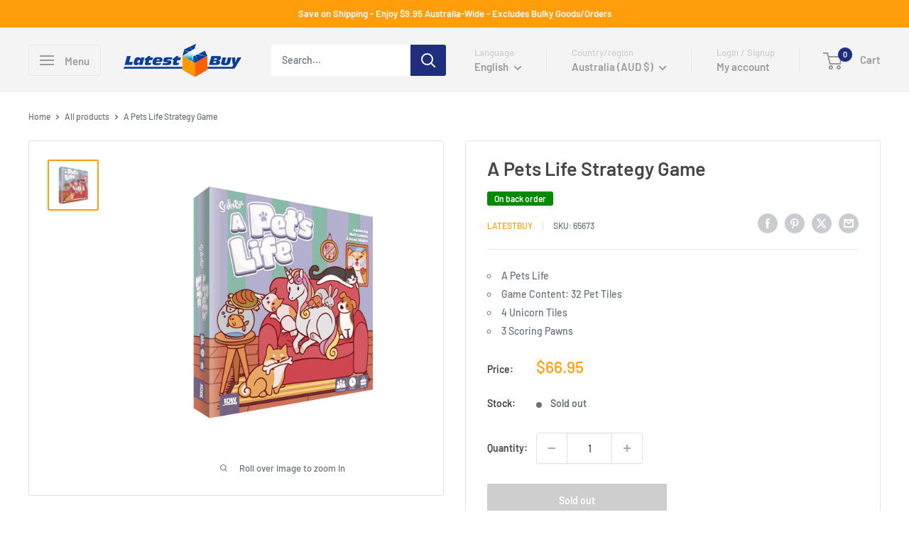

--- FILE ---
content_type: text/html; charset=utf-8
request_url: https://www.latestbuy.com.au/products/a-pets-life-strategy-game
body_size: 71240
content:
<!doctype html>

<html class="no-js" lang="en">
  <head>

<script type="text/javascript">
    (function(c,l,a,r,i,t,y){
        c[a]=c[a]||function(){(c[a].q=c[a].q||[]).push(arguments)};
        t=l.createElement(r);t.async=1;t.src="https://www.clarity.ms/tag/"+i;
        y=l.getElementsByTagName(r)[0];y.parentNode.insertBefore(t,y);
    })(window, document, "clarity", "script", "m4h9pq2i9i");
</script>

            <!-- Odoo Live Chat --> 
            <script defer="defer" type="text/javascript" src="https://latestbuy.odoo.com/im_livechat/loader/3"></script> <script defer="defer" type="text/javascript" src="https://latestbuy.odoo.com/im_livechat/assets_embed.js"></script>

    
    <!-- noindex this page if the template contains "no-index" in the name -->
    

    
    
    <meta charset="utf-8">
    <meta name="viewport" content="width=device-width, initial-scale=1.0, height=device-height, minimum-scale=1.0, maximum-scale=1.0">
    <meta name="theme-color" content="#ff9d0a">

    <title>A Pets Life Strategy Game - LatestBuy</title><meta name="description" content="A family-friendly update to IDW&#39;s hit tile-laying game Seikatsu by Matt Loomis and Isaac Shalev, Seikatsu: A Pet&#39;s Life has players placing adorable pets around an illustrated living room board. At first, players will want to put matching animals together, dogs with dogs and cats with cats, for example. However, as the"><link rel="canonical" href="https://www.latestbuy.com.au/products/a-pets-life-strategy-game"><link rel="shortcut icon" href="//www.latestbuy.com.au/cdn/shop/files/favicon_96x96.png?v=1655430195" type="image/png"><link rel="preload" as="style" href="//www.latestbuy.com.au/cdn/shop/t/27/assets/theme.css?v=25523314841841124431756685536">
    <link rel="preload" as="script" href="//www.latestbuy.com.au/cdn/shop/t/27/assets/theme.js?v=44739629698048602511756685536">
    <link rel="preconnect" href="https://cdn.shopify.com">
    <link rel="preconnect" href="https://fonts.shopifycdn.com">
    <link rel="dns-prefetch" href="https://productreviews.shopifycdn.com">
    <link rel="dns-prefetch" href="https://ajax.googleapis.com">
    <link rel="dns-prefetch" href="https://maps.googleapis.com">
    <link rel="dns-prefetch" href="https://maps.gstatic.com">

    <meta property="og:type" content="product">
  <meta property="og:title" content="A Pets Life Strategy Game"><meta property="og:image" content="http://www.latestbuy.com.au/cdn/shop/products/vr1ngwi01-1000a.jpg?v=1656113292">
    <meta property="og:image:secure_url" content="https://www.latestbuy.com.au/cdn/shop/products/vr1ngwi01-1000a.jpg?v=1656113292">
    <meta property="og:image:width" content="1000">
    <meta property="og:image:height" content="1000"><meta property="product:price:amount" content="66.95">
  <meta property="product:price:currency" content="AUD"><meta property="og:description" content="A family-friendly update to IDW&#39;s hit tile-laying game Seikatsu by Matt Loomis and Isaac Shalev, Seikatsu: A Pet&#39;s Life has players placing adorable pets around an illustrated living room board. At first, players will want to put matching animals together, dogs with dogs and cats with cats, for example. However, as the"><meta property="og:url" content="https://www.latestbuy.com.au/products/a-pets-life-strategy-game">
<meta property="og:site_name" content="LatestBuy"><meta name="twitter:card" content="summary"><meta name="twitter:title" content="A Pets Life Strategy Game">
  <meta name="twitter:description" content="A family-friendly update to IDW&#39;s hit tile-laying game Seikatsu by Matt Loomis and Isaac Shalev, Seikatsu: A Pet&#39;s Life has players placing adorable pets around an illustrated living room board. At first, players will want to put matching animals together, dogs with dogs and cats with cats, for example. However, as the room fills with pets, players will need to change their focus to the color of the pillows the pets are laying on, because at the end of the game, players score additional points based on the number of matching pillows they have in their rows. Simple to learn, easy to play, but with a unique scoring system, Seikatsu: A Pet&#39;s Life is perfect for a family full of gamers.">
  <meta name="twitter:image" content="https://www.latestbuy.com.au/cdn/shop/products/vr1ngwi01-1000a_600x600_crop_center.jpg?v=1656113292">
    <link rel="preload" href="//www.latestbuy.com.au/cdn/fonts/barlow/barlow_n6.329f582a81f63f125e63c20a5a80ae9477df68e1.woff2" as="font" type="font/woff2" crossorigin><link rel="preload" href="//www.latestbuy.com.au/cdn/fonts/barlow/barlow_n5.a193a1990790eba0cc5cca569d23799830e90f07.woff2" as="font" type="font/woff2" crossorigin><style>
  @font-face {
  font-family: Barlow;
  font-weight: 600;
  font-style: normal;
  font-display: swap;
  src: url("//www.latestbuy.com.au/cdn/fonts/barlow/barlow_n6.329f582a81f63f125e63c20a5a80ae9477df68e1.woff2") format("woff2"),
       url("//www.latestbuy.com.au/cdn/fonts/barlow/barlow_n6.0163402e36247bcb8b02716880d0b39568412e9e.woff") format("woff");
}

  @font-face {
  font-family: Barlow;
  font-weight: 500;
  font-style: normal;
  font-display: swap;
  src: url("//www.latestbuy.com.au/cdn/fonts/barlow/barlow_n5.a193a1990790eba0cc5cca569d23799830e90f07.woff2") format("woff2"),
       url("//www.latestbuy.com.au/cdn/fonts/barlow/barlow_n5.ae31c82169b1dc0715609b8cc6a610b917808358.woff") format("woff");
}

@font-face {
  font-family: Barlow;
  font-weight: 600;
  font-style: normal;
  font-display: swap;
  src: url("//www.latestbuy.com.au/cdn/fonts/barlow/barlow_n6.329f582a81f63f125e63c20a5a80ae9477df68e1.woff2") format("woff2"),
       url("//www.latestbuy.com.au/cdn/fonts/barlow/barlow_n6.0163402e36247bcb8b02716880d0b39568412e9e.woff") format("woff");
}

@font-face {
  font-family: Barlow;
  font-weight: 600;
  font-style: italic;
  font-display: swap;
  src: url("//www.latestbuy.com.au/cdn/fonts/barlow/barlow_i6.5a22bd20fb27bad4d7674cc6e666fb9c77d813bb.woff2") format("woff2"),
       url("//www.latestbuy.com.au/cdn/fonts/barlow/barlow_i6.1c8787fcb59f3add01a87f21b38c7ef797e3b3a1.woff") format("woff");
}


  @font-face {
  font-family: Barlow;
  font-weight: 700;
  font-style: normal;
  font-display: swap;
  src: url("//www.latestbuy.com.au/cdn/fonts/barlow/barlow_n7.691d1d11f150e857dcbc1c10ef03d825bc378d81.woff2") format("woff2"),
       url("//www.latestbuy.com.au/cdn/fonts/barlow/barlow_n7.4fdbb1cb7da0e2c2f88492243ffa2b4f91924840.woff") format("woff");
}

  @font-face {
  font-family: Barlow;
  font-weight: 500;
  font-style: italic;
  font-display: swap;
  src: url("//www.latestbuy.com.au/cdn/fonts/barlow/barlow_i5.714d58286997b65cd479af615cfa9bb0a117a573.woff2") format("woff2"),
       url("//www.latestbuy.com.au/cdn/fonts/barlow/barlow_i5.0120f77e6447d3b5df4bbec8ad8c2d029d87fb21.woff") format("woff");
}

  @font-face {
  font-family: Barlow;
  font-weight: 700;
  font-style: italic;
  font-display: swap;
  src: url("//www.latestbuy.com.au/cdn/fonts/barlow/barlow_i7.50e19d6cc2ba5146fa437a5a7443c76d5d730103.woff2") format("woff2"),
       url("//www.latestbuy.com.au/cdn/fonts/barlow/barlow_i7.47e9f98f1b094d912e6fd631cc3fe93d9f40964f.woff") format("woff");
}


  :root {
    --default-text-font-size : 15px;
    --base-text-font-size    : 14px;
    --heading-font-family    : Barlow, sans-serif;
    --heading-font-weight    : 600;
    --heading-font-style     : normal;
    --text-font-family       : Barlow, sans-serif;
    --text-font-weight       : 500;
    --text-font-style        : normal;
    --text-font-bolder-weight: 600;
    --text-link-decoration   : underline;

    --text-color               : #677279;
    --text-color-rgb           : 103, 114, 121;
    --heading-color            : #464646;
    --border-color             : #e2e2e2;
    --border-color-rgb         : 226, 226, 226;
    --form-border-color        : #d5d5d5;
    --accent-color             : #ff9d0a;
    --accent-color-rgb         : 255, 157, 10;
    --link-color               : #1e2d7d;
    --link-color-hover         : #0f173f;
    --background               : #ffffff;
    --secondary-background     : #ffffff;
    --secondary-background-rgb : 255, 255, 255;
    --accent-background        : rgba(255, 157, 10, 0.08);

    --input-background: #ffffff;

    --error-color       : #ff0000;
    --error-background  : rgba(255, 0, 0, 0.07);
    --success-color     : #00aa00;
    --success-background: rgba(0, 170, 0, 0.11);

    --primary-button-background      : #1e2d7d;
    --primary-button-background-rgb  : 30, 45, 125;
    --primary-button-text-color      : #ffffff;
    --secondary-button-background    : #313131;
    --secondary-button-background-rgb: 49, 49, 49;
    --secondary-button-text-color    : #ffffff;

    --header-background      : #f4f4f4;
    --header-text-color      : #9b9b9b;
    --header-light-text-color: #cecece;
    --header-border-color    : rgba(206, 206, 206, 0.3);
    --header-accent-color    : #1e2d7d;

    --footer-background-color:    #eaeaea;
    --footer-heading-text-color:  #1e2d7d;
    --footer-body-text-color:     #677279;
    --footer-body-text-color-rgb: 103, 114, 121;
    --footer-accent-color:        #1e2d7d;
    --footer-accent-color-rgb:    30, 45, 125;
    --footer-border:              none;
    
    --flickity-arrow-color: #afafaf;--product-on-sale-accent           : #ee0000;
    --product-on-sale-accent-rgb       : 238, 0, 0;
    --product-on-sale-color            : #ffffff;
    --product-in-stock-color           : #008a00;
    --product-low-stock-color          : #ee0000;
    --product-sold-out-color           : #cecece;
    --product-custom-label-1-background: #008a00;
    --product-custom-label-1-color     : #ffffff;
    --product-custom-label-2-background: #ff0000;
    --product-custom-label-2-color     : #ffffff;
    --product-review-star-color        : #ffbd00;

    --mobile-container-gutter : 20px;
    --desktop-container-gutter: 40px;

    /* Shopify related variables */
    --payment-terms-background-color: #ffffff;
  }
</style>

<script>
  // IE11 does not have support for CSS variables, so we have to polyfill them
  if (!(((window || {}).CSS || {}).supports && window.CSS.supports('(--a: 0)'))) {
    const script = document.createElement('script');
    script.type = 'text/javascript';
    script.src = 'https://cdn.jsdelivr.net/npm/css-vars-ponyfill@2';
    script.onload = function() {
      cssVars({});
    };

    document.getElementsByTagName('head')[0].appendChild(script);
  }
</script>


    <script>window.performance && window.performance.mark && window.performance.mark('shopify.content_for_header.start');</script><meta name="facebook-domain-verification" content="uc7piugac41uvev5lu2u82uaqyh5xv">
<meta name="google-site-verification" content="0a8xYfGqr7NLx2lDY8xSDKksOkrewL_XZUTdGio6CkQ">
<meta id="shopify-digital-wallet" name="shopify-digital-wallet" content="/55909384290/digital_wallets/dialog">
<meta name="shopify-checkout-api-token" content="77a232936ef02ec4bb7ac4fbbb150edd">
<meta id="in-context-paypal-metadata" data-shop-id="55909384290" data-venmo-supported="false" data-environment="production" data-locale="en_US" data-paypal-v4="true" data-currency="AUD">
<link rel="alternate" hreflang="x-default" href="https://www.latestbuy.com.au/products/a-pets-life-strategy-game">
<link rel="alternate" hreflang="en" href="https://www.latestbuy.com.au/products/a-pets-life-strategy-game">
<link rel="alternate" hreflang="de" href="https://www.latestbuy.com.au/de/products/ein-haustierstrategiespiel-fur-haustiere">
<link rel="alternate" hreflang="es" href="https://www.latestbuy.com.au/es/products/un-juego-de-estrategia-de-vida-de-las-mascotas">
<link rel="alternate" hreflang="cs" href="https://www.latestbuy.com.au/cs/products/a-pets-life-strategy-game">
<link rel="alternate" hreflang="da" href="https://www.latestbuy.com.au/da/products/et-kaeledyrs-livsstrategi-spil">
<link rel="alternate" hreflang="nl" href="https://www.latestbuy.com.au/nl/products/een-strategiespel-voor-huisdieren-life">
<link rel="alternate" hreflang="fi" href="https://www.latestbuy.com.au/fi/products/a-pets-life-strategy-game">
<link rel="alternate" hreflang="fr" href="https://www.latestbuy.com.au/fr/products/un-jeu-de-strategie-de-vie-des-animaux-de-compagnie">
<link rel="alternate" hreflang="it" href="https://www.latestbuy.com.au/it/products/un-gioco-di-strategia-per-la-vita-degli-animali-domestici">
<link rel="alternate" hreflang="ja" href="https://www.latestbuy.com.au/ja/products/%E3%83%9A%E3%83%83%E3%83%88%E3%83%A9%E3%82%A4%E3%83%95%E6%88%A6%E7%95%A5%E3%82%B2%E3%83%BC%E3%83%A0">
<link rel="alternate" hreflang="no" href="https://www.latestbuy.com.au/no/products/et-pets-life-strategy-spill">
<link rel="alternate" hreflang="pl" href="https://www.latestbuy.com.au/pl/products/gra-strategii-zycia-zwierzat-domowych">
<link rel="alternate" hreflang="pt" href="https://www.latestbuy.com.au/pt/products/um-jogo-de-estrategia-de-vida-de-animais-de-estimacao">
<link rel="alternate" hreflang="sv" href="https://www.latestbuy.com.au/sv/products/ett-husdjurs-livsstrategispel">
<link rel="alternate" hreflang="en-US" href="https://www.latestbuy.com/products/a-pets-life-strategy-game">
<link rel="alternate" hreflang="en-NZ" href="https://www.latestbuy.nz/products/a-pets-life-strategy-game">
<link rel="alternate" hreflang="en-GB" href="https://www.latestbuy.uk/products/a-pets-life-strategy-game">
<link rel="alternate" hreflang="en-CA" href="https://ca.latestbuy.com/products/a-pets-life-strategy-game">
<link rel="alternate" hreflang="en-IE" href="https://www.latestbuy.ie/products/a-pets-life-strategy-game">
<link rel="alternate" hreflang="cs-CZ" href="https://www.latestbuy.cz/products/a-pets-life-strategy-game">
<link rel="alternate" hreflang="de-CZ" href="https://www.latestbuy.cz/de/products/ein-haustierstrategiespiel-fur-haustiere">
<link rel="alternate" hreflang="es-CZ" href="https://www.latestbuy.cz/es/products/un-juego-de-estrategia-de-vida-de-las-mascotas">
<link rel="alternate" hreflang="da-CZ" href="https://www.latestbuy.cz/da/products/et-kaeledyrs-livsstrategi-spil">
<link rel="alternate" hreflang="nl-CZ" href="https://www.latestbuy.cz/nl/products/een-strategiespel-voor-huisdieren-life">
<link rel="alternate" hreflang="fi-CZ" href="https://www.latestbuy.cz/fi/products/a-pets-life-strategy-game">
<link rel="alternate" hreflang="fr-CZ" href="https://www.latestbuy.cz/fr/products/un-jeu-de-strategie-de-vie-des-animaux-de-compagnie">
<link rel="alternate" hreflang="it-CZ" href="https://www.latestbuy.cz/it/products/un-gioco-di-strategia-per-la-vita-degli-animali-domestici">
<link rel="alternate" hreflang="ja-CZ" href="https://www.latestbuy.cz/ja/products/%E3%83%9A%E3%83%83%E3%83%88%E3%83%A9%E3%82%A4%E3%83%95%E6%88%A6%E7%95%A5%E3%82%B2%E3%83%BC%E3%83%A0">
<link rel="alternate" hreflang="no-CZ" href="https://www.latestbuy.cz/no/products/et-pets-life-strategy-spill">
<link rel="alternate" hreflang="pl-CZ" href="https://www.latestbuy.cz/pl/products/gra-strategii-zycia-zwierzat-domowych">
<link rel="alternate" hreflang="pt-CZ" href="https://www.latestbuy.cz/pt-pt/products/um-jogo-de-estrategia-de-vida-de-animais-de-estimacao">
<link rel="alternate" hreflang="sv-CZ" href="https://www.latestbuy.cz/sv/products/ett-husdjurs-livsstrategispel">
<link rel="alternate" hreflang="en-CZ" href="https://www.latestbuy.cz/en/products/a-pets-life-strategy-game">
<link rel="alternate" hreflang="es-ES" href="https://www.latestbuy.es/products/un-juego-de-estrategia-de-vida-de-las-mascotas">
<link rel="alternate" hreflang="de-ES" href="https://www.latestbuy.es/de/products/ein-haustierstrategiespiel-fur-haustiere">
<link rel="alternate" hreflang="cs-ES" href="https://www.latestbuy.es/cs/products/a-pets-life-strategy-game">
<link rel="alternate" hreflang="da-ES" href="https://www.latestbuy.es/da/products/et-kaeledyrs-livsstrategi-spil">
<link rel="alternate" hreflang="nl-ES" href="https://www.latestbuy.es/nl/products/een-strategiespel-voor-huisdieren-life">
<link rel="alternate" hreflang="fi-ES" href="https://www.latestbuy.es/fi/products/a-pets-life-strategy-game">
<link rel="alternate" hreflang="fr-ES" href="https://www.latestbuy.es/fr/products/un-jeu-de-strategie-de-vie-des-animaux-de-compagnie">
<link rel="alternate" hreflang="it-ES" href="https://www.latestbuy.es/it/products/un-gioco-di-strategia-per-la-vita-degli-animali-domestici">
<link rel="alternate" hreflang="ja-ES" href="https://www.latestbuy.es/ja/products/%E3%83%9A%E3%83%83%E3%83%88%E3%83%A9%E3%82%A4%E3%83%95%E6%88%A6%E7%95%A5%E3%82%B2%E3%83%BC%E3%83%A0">
<link rel="alternate" hreflang="no-ES" href="https://www.latestbuy.es/no/products/et-pets-life-strategy-spill">
<link rel="alternate" hreflang="pl-ES" href="https://www.latestbuy.es/pl/products/gra-strategii-zycia-zwierzat-domowych">
<link rel="alternate" hreflang="pt-ES" href="https://www.latestbuy.es/pt-pt/products/um-jogo-de-estrategia-de-vida-de-animais-de-estimacao">
<link rel="alternate" hreflang="sv-ES" href="https://www.latestbuy.es/sv/products/ett-husdjurs-livsstrategispel">
<link rel="alternate" hreflang="en-ES" href="https://www.latestbuy.es/en/products/a-pets-life-strategy-game">
<link rel="alternate" hreflang="no-NO" href="https://no.latestbuy.com/products/et-pets-life-strategy-spill">
<link rel="alternate" hreflang="de-NO" href="https://no.latestbuy.com/de/products/ein-haustierstrategiespiel-fur-haustiere">
<link rel="alternate" hreflang="es-NO" href="https://no.latestbuy.com/es/products/un-juego-de-estrategia-de-vida-de-las-mascotas">
<link rel="alternate" hreflang="cs-NO" href="https://no.latestbuy.com/cs/products/a-pets-life-strategy-game">
<link rel="alternate" hreflang="da-NO" href="https://no.latestbuy.com/da/products/et-kaeledyrs-livsstrategi-spil">
<link rel="alternate" hreflang="nl-NO" href="https://no.latestbuy.com/nl/products/een-strategiespel-voor-huisdieren-life">
<link rel="alternate" hreflang="fi-NO" href="https://no.latestbuy.com/fi/products/a-pets-life-strategy-game">
<link rel="alternate" hreflang="fr-NO" href="https://no.latestbuy.com/fr/products/un-jeu-de-strategie-de-vie-des-animaux-de-compagnie">
<link rel="alternate" hreflang="it-NO" href="https://no.latestbuy.com/it/products/un-gioco-di-strategia-per-la-vita-degli-animali-domestici">
<link rel="alternate" hreflang="ja-NO" href="https://no.latestbuy.com/ja/products/%E3%83%9A%E3%83%83%E3%83%88%E3%83%A9%E3%82%A4%E3%83%95%E6%88%A6%E7%95%A5%E3%82%B2%E3%83%BC%E3%83%A0">
<link rel="alternate" hreflang="pl-NO" href="https://no.latestbuy.com/pl/products/gra-strategii-zycia-zwierzat-domowych">
<link rel="alternate" hreflang="pt-NO" href="https://no.latestbuy.com/pt-pt/products/um-jogo-de-estrategia-de-vida-de-animais-de-estimacao">
<link rel="alternate" hreflang="sv-NO" href="https://no.latestbuy.com/sv/products/ett-husdjurs-livsstrategispel">
<link rel="alternate" hreflang="en-NO" href="https://no.latestbuy.com/en/products/a-pets-life-strategy-game">
<link rel="alternate" hreflang="pt-PT" href="https://www.latestbuy.pt/products/um-jogo-de-estrategia-de-vida-de-animais-de-estimacao">
<link rel="alternate" hreflang="de-PT" href="https://www.latestbuy.pt/de/products/ein-haustierstrategiespiel-fur-haustiere">
<link rel="alternate" hreflang="es-PT" href="https://www.latestbuy.pt/es/products/un-juego-de-estrategia-de-vida-de-las-mascotas">
<link rel="alternate" hreflang="cs-PT" href="https://www.latestbuy.pt/cs/products/a-pets-life-strategy-game">
<link rel="alternate" hreflang="da-PT" href="https://www.latestbuy.pt/da/products/et-kaeledyrs-livsstrategi-spil">
<link rel="alternate" hreflang="nl-PT" href="https://www.latestbuy.pt/nl/products/een-strategiespel-voor-huisdieren-life">
<link rel="alternate" hreflang="fi-PT" href="https://www.latestbuy.pt/fi/products/a-pets-life-strategy-game">
<link rel="alternate" hreflang="fr-PT" href="https://www.latestbuy.pt/fr/products/un-jeu-de-strategie-de-vie-des-animaux-de-compagnie">
<link rel="alternate" hreflang="it-PT" href="https://www.latestbuy.pt/it/products/un-gioco-di-strategia-per-la-vita-degli-animali-domestici">
<link rel="alternate" hreflang="ja-PT" href="https://www.latestbuy.pt/ja/products/%E3%83%9A%E3%83%83%E3%83%88%E3%83%A9%E3%82%A4%E3%83%95%E6%88%A6%E7%95%A5%E3%82%B2%E3%83%BC%E3%83%A0">
<link rel="alternate" hreflang="no-PT" href="https://www.latestbuy.pt/no/products/et-pets-life-strategy-spill">
<link rel="alternate" hreflang="pl-PT" href="https://www.latestbuy.pt/pl/products/gra-strategii-zycia-zwierzat-domowych">
<link rel="alternate" hreflang="sv-PT" href="https://www.latestbuy.pt/sv/products/ett-husdjurs-livsstrategispel">
<link rel="alternate" hreflang="en-PT" href="https://www.latestbuy.pt/en/products/a-pets-life-strategy-game">
<link rel="alternate" hreflang="sv-SE" href="https://www.latestbuy.se/products/ett-husdjurs-livsstrategispel">
<link rel="alternate" hreflang="de-SE" href="https://www.latestbuy.se/de/products/ein-haustierstrategiespiel-fur-haustiere">
<link rel="alternate" hreflang="es-SE" href="https://www.latestbuy.se/es/products/un-juego-de-estrategia-de-vida-de-las-mascotas">
<link rel="alternate" hreflang="cs-SE" href="https://www.latestbuy.se/cs/products/a-pets-life-strategy-game">
<link rel="alternate" hreflang="da-SE" href="https://www.latestbuy.se/da/products/et-kaeledyrs-livsstrategi-spil">
<link rel="alternate" hreflang="nl-SE" href="https://www.latestbuy.se/nl/products/een-strategiespel-voor-huisdieren-life">
<link rel="alternate" hreflang="fi-SE" href="https://www.latestbuy.se/fi/products/a-pets-life-strategy-game">
<link rel="alternate" hreflang="fr-SE" href="https://www.latestbuy.se/fr/products/un-jeu-de-strategie-de-vie-des-animaux-de-compagnie">
<link rel="alternate" hreflang="it-SE" href="https://www.latestbuy.se/it/products/un-gioco-di-strategia-per-la-vita-degli-animali-domestici">
<link rel="alternate" hreflang="ja-SE" href="https://www.latestbuy.se/ja/products/%E3%83%9A%E3%83%83%E3%83%88%E3%83%A9%E3%82%A4%E3%83%95%E6%88%A6%E7%95%A5%E3%82%B2%E3%83%BC%E3%83%A0">
<link rel="alternate" hreflang="no-SE" href="https://www.latestbuy.se/no/products/et-pets-life-strategy-spill">
<link rel="alternate" hreflang="pl-SE" href="https://www.latestbuy.se/pl/products/gra-strategii-zycia-zwierzat-domowych">
<link rel="alternate" hreflang="pt-SE" href="https://www.latestbuy.se/pt-pt/products/um-jogo-de-estrategia-de-vida-de-animais-de-estimacao">
<link rel="alternate" hreflang="en-SE" href="https://www.latestbuy.se/en/products/a-pets-life-strategy-game">
<link rel="alternate" hreflang="nl-BE" href="https://www.latestbuy.be/products/een-strategiespel-voor-huisdieren-life">
<link rel="alternate" hreflang="de-BE" href="https://www.latestbuy.be/de/products/ein-haustierstrategiespiel-fur-haustiere">
<link rel="alternate" hreflang="es-BE" href="https://www.latestbuy.be/es/products/un-juego-de-estrategia-de-vida-de-las-mascotas">
<link rel="alternate" hreflang="cs-BE" href="https://www.latestbuy.be/cs/products/a-pets-life-strategy-game">
<link rel="alternate" hreflang="da-BE" href="https://www.latestbuy.be/da/products/et-kaeledyrs-livsstrategi-spil">
<link rel="alternate" hreflang="fi-BE" href="https://www.latestbuy.be/fi/products/a-pets-life-strategy-game">
<link rel="alternate" hreflang="fr-BE" href="https://www.latestbuy.be/fr/products/un-jeu-de-strategie-de-vie-des-animaux-de-compagnie">
<link rel="alternate" hreflang="it-BE" href="https://www.latestbuy.be/it/products/un-gioco-di-strategia-per-la-vita-degli-animali-domestici">
<link rel="alternate" hreflang="ja-BE" href="https://www.latestbuy.be/ja/products/%E3%83%9A%E3%83%83%E3%83%88%E3%83%A9%E3%82%A4%E3%83%95%E6%88%A6%E7%95%A5%E3%82%B2%E3%83%BC%E3%83%A0">
<link rel="alternate" hreflang="no-BE" href="https://www.latestbuy.be/no/products/et-pets-life-strategy-spill">
<link rel="alternate" hreflang="pl-BE" href="https://www.latestbuy.be/pl/products/gra-strategii-zycia-zwierzat-domowych">
<link rel="alternate" hreflang="pt-BE" href="https://www.latestbuy.be/pt-pt/products/um-jogo-de-estrategia-de-vida-de-animais-de-estimacao">
<link rel="alternate" hreflang="sv-BE" href="https://www.latestbuy.be/sv/products/ett-husdjurs-livsstrategispel">
<link rel="alternate" hreflang="en-BE" href="https://www.latestbuy.be/en/products/a-pets-life-strategy-game">
<link rel="alternate" hreflang="da-DK" href="https://www.latestbuy.dk/products/et-kaeledyrs-livsstrategi-spil">
<link rel="alternate" hreflang="de-DK" href="https://www.latestbuy.dk/de/products/ein-haustierstrategiespiel-fur-haustiere">
<link rel="alternate" hreflang="es-DK" href="https://www.latestbuy.dk/es/products/un-juego-de-estrategia-de-vida-de-las-mascotas">
<link rel="alternate" hreflang="cs-DK" href="https://www.latestbuy.dk/cs/products/a-pets-life-strategy-game">
<link rel="alternate" hreflang="nl-DK" href="https://www.latestbuy.dk/nl/products/een-strategiespel-voor-huisdieren-life">
<link rel="alternate" hreflang="fi-DK" href="https://www.latestbuy.dk/fi/products/a-pets-life-strategy-game">
<link rel="alternate" hreflang="fr-DK" href="https://www.latestbuy.dk/fr/products/un-jeu-de-strategie-de-vie-des-animaux-de-compagnie">
<link rel="alternate" hreflang="it-DK" href="https://www.latestbuy.dk/it/products/un-gioco-di-strategia-per-la-vita-degli-animali-domestici">
<link rel="alternate" hreflang="ja-DK" href="https://www.latestbuy.dk/ja/products/%E3%83%9A%E3%83%83%E3%83%88%E3%83%A9%E3%82%A4%E3%83%95%E6%88%A6%E7%95%A5%E3%82%B2%E3%83%BC%E3%83%A0">
<link rel="alternate" hreflang="no-DK" href="https://www.latestbuy.dk/no/products/et-pets-life-strategy-spill">
<link rel="alternate" hreflang="pl-DK" href="https://www.latestbuy.dk/pl/products/gra-strategii-zycia-zwierzat-domowych">
<link rel="alternate" hreflang="pt-DK" href="https://www.latestbuy.dk/pt-pt/products/um-jogo-de-estrategia-de-vida-de-animais-de-estimacao">
<link rel="alternate" hreflang="sv-DK" href="https://www.latestbuy.dk/sv/products/ett-husdjurs-livsstrategispel">
<link rel="alternate" hreflang="en-DK" href="https://www.latestbuy.dk/en/products/a-pets-life-strategy-game">
<link rel="alternate" hreflang="fr-FR" href="https://www.latestbuy.fr/products/un-jeu-de-strategie-de-vie-des-animaux-de-compagnie">
<link rel="alternate" hreflang="de-FR" href="https://www.latestbuy.fr/de/products/ein-haustierstrategiespiel-fur-haustiere">
<link rel="alternate" hreflang="es-FR" href="https://www.latestbuy.fr/es/products/un-juego-de-estrategia-de-vida-de-las-mascotas">
<link rel="alternate" hreflang="cs-FR" href="https://www.latestbuy.fr/cs/products/a-pets-life-strategy-game">
<link rel="alternate" hreflang="da-FR" href="https://www.latestbuy.fr/da/products/et-kaeledyrs-livsstrategi-spil">
<link rel="alternate" hreflang="nl-FR" href="https://www.latestbuy.fr/nl/products/een-strategiespel-voor-huisdieren-life">
<link rel="alternate" hreflang="fi-FR" href="https://www.latestbuy.fr/fi/products/a-pets-life-strategy-game">
<link rel="alternate" hreflang="it-FR" href="https://www.latestbuy.fr/it/products/un-gioco-di-strategia-per-la-vita-degli-animali-domestici">
<link rel="alternate" hreflang="ja-FR" href="https://www.latestbuy.fr/ja/products/%E3%83%9A%E3%83%83%E3%83%88%E3%83%A9%E3%82%A4%E3%83%95%E6%88%A6%E7%95%A5%E3%82%B2%E3%83%BC%E3%83%A0">
<link rel="alternate" hreflang="no-FR" href="https://www.latestbuy.fr/no/products/et-pets-life-strategy-spill">
<link rel="alternate" hreflang="pl-FR" href="https://www.latestbuy.fr/pl/products/gra-strategii-zycia-zwierzat-domowych">
<link rel="alternate" hreflang="pt-FR" href="https://www.latestbuy.fr/pt-pt/products/um-jogo-de-estrategia-de-vida-de-animais-de-estimacao">
<link rel="alternate" hreflang="sv-FR" href="https://www.latestbuy.fr/sv/products/ett-husdjurs-livsstrategispel">
<link rel="alternate" hreflang="en-FR" href="https://www.latestbuy.fr/en/products/a-pets-life-strategy-game">
<link rel="alternate" hreflang="es-MX" href="https://www.latestbuy.mx/products/un-juego-de-estrategia-de-vida-de-las-mascotas">
<link rel="alternate" hreflang="de-MX" href="https://www.latestbuy.mx/de/products/ein-haustierstrategiespiel-fur-haustiere">
<link rel="alternate" hreflang="cs-MX" href="https://www.latestbuy.mx/cs/products/a-pets-life-strategy-game">
<link rel="alternate" hreflang="da-MX" href="https://www.latestbuy.mx/da/products/et-kaeledyrs-livsstrategi-spil">
<link rel="alternate" hreflang="nl-MX" href="https://www.latestbuy.mx/nl/products/een-strategiespel-voor-huisdieren-life">
<link rel="alternate" hreflang="fi-MX" href="https://www.latestbuy.mx/fi/products/a-pets-life-strategy-game">
<link rel="alternate" hreflang="fr-MX" href="https://www.latestbuy.mx/fr/products/un-jeu-de-strategie-de-vie-des-animaux-de-compagnie">
<link rel="alternate" hreflang="it-MX" href="https://www.latestbuy.mx/it/products/un-gioco-di-strategia-per-la-vita-degli-animali-domestici">
<link rel="alternate" hreflang="ja-MX" href="https://www.latestbuy.mx/ja/products/%E3%83%9A%E3%83%83%E3%83%88%E3%83%A9%E3%82%A4%E3%83%95%E6%88%A6%E7%95%A5%E3%82%B2%E3%83%BC%E3%83%A0">
<link rel="alternate" hreflang="no-MX" href="https://www.latestbuy.mx/no/products/et-pets-life-strategy-spill">
<link rel="alternate" hreflang="pl-MX" href="https://www.latestbuy.mx/pl/products/gra-strategii-zycia-zwierzat-domowych">
<link rel="alternate" hreflang="pt-MX" href="https://www.latestbuy.mx/pt-pt/products/um-jogo-de-estrategia-de-vida-de-animais-de-estimacao">
<link rel="alternate" hreflang="sv-MX" href="https://www.latestbuy.mx/sv/products/ett-husdjurs-livsstrategispel">
<link rel="alternate" hreflang="en-MX" href="https://www.latestbuy.mx/en/products/a-pets-life-strategy-game">
<link rel="alternate" hreflang="de-AT" href="https://www.latestbuy.at/products/ein-haustierstrategiespiel-fur-haustiere">
<link rel="alternate" hreflang="es-AT" href="https://www.latestbuy.at/es/products/un-juego-de-estrategia-de-vida-de-las-mascotas">
<link rel="alternate" hreflang="cs-AT" href="https://www.latestbuy.at/cs/products/a-pets-life-strategy-game">
<link rel="alternate" hreflang="da-AT" href="https://www.latestbuy.at/da/products/et-kaeledyrs-livsstrategi-spil">
<link rel="alternate" hreflang="nl-AT" href="https://www.latestbuy.at/nl/products/een-strategiespel-voor-huisdieren-life">
<link rel="alternate" hreflang="fi-AT" href="https://www.latestbuy.at/fi/products/a-pets-life-strategy-game">
<link rel="alternate" hreflang="fr-AT" href="https://www.latestbuy.at/fr/products/un-jeu-de-strategie-de-vie-des-animaux-de-compagnie">
<link rel="alternate" hreflang="it-AT" href="https://www.latestbuy.at/it/products/un-gioco-di-strategia-per-la-vita-degli-animali-domestici">
<link rel="alternate" hreflang="ja-AT" href="https://www.latestbuy.at/ja/products/%E3%83%9A%E3%83%83%E3%83%88%E3%83%A9%E3%82%A4%E3%83%95%E6%88%A6%E7%95%A5%E3%82%B2%E3%83%BC%E3%83%A0">
<link rel="alternate" hreflang="no-AT" href="https://www.latestbuy.at/no/products/et-pets-life-strategy-spill">
<link rel="alternate" hreflang="pl-AT" href="https://www.latestbuy.at/pl/products/gra-strategii-zycia-zwierzat-domowych">
<link rel="alternate" hreflang="pt-AT" href="https://www.latestbuy.at/pt-pt/products/um-jogo-de-estrategia-de-vida-de-animais-de-estimacao">
<link rel="alternate" hreflang="sv-AT" href="https://www.latestbuy.at/sv/products/ett-husdjurs-livsstrategispel">
<link rel="alternate" hreflang="en-AT" href="https://www.latestbuy.at/en/products/a-pets-life-strategy-game">
<link rel="alternate" hreflang="de-CH" href="https://www.latestbuy.ch/products/ein-haustierstrategiespiel-fur-haustiere">
<link rel="alternate" hreflang="es-CH" href="https://www.latestbuy.ch/es/products/un-juego-de-estrategia-de-vida-de-las-mascotas">
<link rel="alternate" hreflang="cs-CH" href="https://www.latestbuy.ch/cs/products/a-pets-life-strategy-game">
<link rel="alternate" hreflang="da-CH" href="https://www.latestbuy.ch/da/products/et-kaeledyrs-livsstrategi-spil">
<link rel="alternate" hreflang="nl-CH" href="https://www.latestbuy.ch/nl/products/een-strategiespel-voor-huisdieren-life">
<link rel="alternate" hreflang="fi-CH" href="https://www.latestbuy.ch/fi/products/a-pets-life-strategy-game">
<link rel="alternate" hreflang="fr-CH" href="https://www.latestbuy.ch/fr/products/un-jeu-de-strategie-de-vie-des-animaux-de-compagnie">
<link rel="alternate" hreflang="it-CH" href="https://www.latestbuy.ch/it/products/un-gioco-di-strategia-per-la-vita-degli-animali-domestici">
<link rel="alternate" hreflang="ja-CH" href="https://www.latestbuy.ch/ja/products/%E3%83%9A%E3%83%83%E3%83%88%E3%83%A9%E3%82%A4%E3%83%95%E6%88%A6%E7%95%A5%E3%82%B2%E3%83%BC%E3%83%A0">
<link rel="alternate" hreflang="no-CH" href="https://www.latestbuy.ch/no/products/et-pets-life-strategy-spill">
<link rel="alternate" hreflang="pl-CH" href="https://www.latestbuy.ch/pl/products/gra-strategii-zycia-zwierzat-domowych">
<link rel="alternate" hreflang="pt-CH" href="https://www.latestbuy.ch/pt-pt/products/um-jogo-de-estrategia-de-vida-de-animais-de-estimacao">
<link rel="alternate" hreflang="sv-CH" href="https://www.latestbuy.ch/sv/products/ett-husdjurs-livsstrategispel">
<link rel="alternate" hreflang="en-CH" href="https://www.latestbuy.ch/en/products/a-pets-life-strategy-game">
<link rel="alternate" hreflang="ja-JP" href="https://jp.latestbuy.com/products/%E3%83%9A%E3%83%83%E3%83%88%E3%83%A9%E3%82%A4%E3%83%95%E6%88%A6%E7%95%A5%E3%82%B2%E3%83%BC%E3%83%A0">
<link rel="alternate" hreflang="de-JP" href="https://jp.latestbuy.com/de/products/ein-haustierstrategiespiel-fur-haustiere">
<link rel="alternate" hreflang="es-JP" href="https://jp.latestbuy.com/es/products/un-juego-de-estrategia-de-vida-de-las-mascotas">
<link rel="alternate" hreflang="cs-JP" href="https://jp.latestbuy.com/cs/products/a-pets-life-strategy-game">
<link rel="alternate" hreflang="da-JP" href="https://jp.latestbuy.com/da/products/et-kaeledyrs-livsstrategi-spil">
<link rel="alternate" hreflang="nl-JP" href="https://jp.latestbuy.com/nl/products/een-strategiespel-voor-huisdieren-life">
<link rel="alternate" hreflang="fi-JP" href="https://jp.latestbuy.com/fi/products/a-pets-life-strategy-game">
<link rel="alternate" hreflang="fr-JP" href="https://jp.latestbuy.com/fr/products/un-jeu-de-strategie-de-vie-des-animaux-de-compagnie">
<link rel="alternate" hreflang="it-JP" href="https://jp.latestbuy.com/it/products/un-gioco-di-strategia-per-la-vita-degli-animali-domestici">
<link rel="alternate" hreflang="no-JP" href="https://jp.latestbuy.com/no/products/et-pets-life-strategy-spill">
<link rel="alternate" hreflang="pl-JP" href="https://jp.latestbuy.com/pl/products/gra-strategii-zycia-zwierzat-domowych">
<link rel="alternate" hreflang="pt-JP" href="https://jp.latestbuy.com/pt-pt/products/um-jogo-de-estrategia-de-vida-de-animais-de-estimacao">
<link rel="alternate" hreflang="sv-JP" href="https://jp.latestbuy.com/sv/products/ett-husdjurs-livsstrategispel">
<link rel="alternate" hreflang="en-JP" href="https://jp.latestbuy.com/en/products/a-pets-life-strategy-game">
<link rel="alternate" hreflang="pt-BR" href="https://br.latestbuy.com/products/um-jogo-de-estrategia-de-vida-de-animais-de-estimacao">
<link rel="alternate" hreflang="de-BR" href="https://br.latestbuy.com/de/products/ein-haustierstrategiespiel-fur-haustiere">
<link rel="alternate" hreflang="es-BR" href="https://br.latestbuy.com/es/products/un-juego-de-estrategia-de-vida-de-las-mascotas">
<link rel="alternate" hreflang="cs-BR" href="https://br.latestbuy.com/cs/products/a-pets-life-strategy-game">
<link rel="alternate" hreflang="da-BR" href="https://br.latestbuy.com/da/products/et-kaeledyrs-livsstrategi-spil">
<link rel="alternate" hreflang="nl-BR" href="https://br.latestbuy.com/nl/products/een-strategiespel-voor-huisdieren-life">
<link rel="alternate" hreflang="fi-BR" href="https://br.latestbuy.com/fi/products/a-pets-life-strategy-game">
<link rel="alternate" hreflang="fr-BR" href="https://br.latestbuy.com/fr/products/un-jeu-de-strategie-de-vie-des-animaux-de-compagnie">
<link rel="alternate" hreflang="it-BR" href="https://br.latestbuy.com/it/products/un-gioco-di-strategia-per-la-vita-degli-animali-domestici">
<link rel="alternate" hreflang="ja-BR" href="https://br.latestbuy.com/ja/products/%E3%83%9A%E3%83%83%E3%83%88%E3%83%A9%E3%82%A4%E3%83%95%E6%88%A6%E7%95%A5%E3%82%B2%E3%83%BC%E3%83%A0">
<link rel="alternate" hreflang="no-BR" href="https://br.latestbuy.com/no/products/et-pets-life-strategy-spill">
<link rel="alternate" hreflang="pl-BR" href="https://br.latestbuy.com/pl/products/gra-strategii-zycia-zwierzat-domowych">
<link rel="alternate" hreflang="sv-BR" href="https://br.latestbuy.com/sv/products/ett-husdjurs-livsstrategispel">
<link rel="alternate" hreflang="en-BR" href="https://br.latestbuy.com/en/products/a-pets-life-strategy-game">
<link rel="alternate" hreflang="de-DE" href="https://www.latestbuy.de/products/ein-haustierstrategiespiel-fur-haustiere">
<link rel="alternate" hreflang="es-DE" href="https://www.latestbuy.de/es/products/un-juego-de-estrategia-de-vida-de-las-mascotas">
<link rel="alternate" hreflang="cs-DE" href="https://www.latestbuy.de/cs/products/a-pets-life-strategy-game">
<link rel="alternate" hreflang="da-DE" href="https://www.latestbuy.de/da/products/et-kaeledyrs-livsstrategi-spil">
<link rel="alternate" hreflang="nl-DE" href="https://www.latestbuy.de/nl/products/een-strategiespel-voor-huisdieren-life">
<link rel="alternate" hreflang="fi-DE" href="https://www.latestbuy.de/fi/products/a-pets-life-strategy-game">
<link rel="alternate" hreflang="fr-DE" href="https://www.latestbuy.de/fr/products/un-jeu-de-strategie-de-vie-des-animaux-de-compagnie">
<link rel="alternate" hreflang="it-DE" href="https://www.latestbuy.de/it/products/un-gioco-di-strategia-per-la-vita-degli-animali-domestici">
<link rel="alternate" hreflang="ja-DE" href="https://www.latestbuy.de/ja/products/%E3%83%9A%E3%83%83%E3%83%88%E3%83%A9%E3%82%A4%E3%83%95%E6%88%A6%E7%95%A5%E3%82%B2%E3%83%BC%E3%83%A0">
<link rel="alternate" hreflang="no-DE" href="https://www.latestbuy.de/no/products/et-pets-life-strategy-spill">
<link rel="alternate" hreflang="pl-DE" href="https://www.latestbuy.de/pl/products/gra-strategii-zycia-zwierzat-domowych">
<link rel="alternate" hreflang="pt-DE" href="https://www.latestbuy.de/pt-pt/products/um-jogo-de-estrategia-de-vida-de-animais-de-estimacao">
<link rel="alternate" hreflang="sv-DE" href="https://www.latestbuy.de/sv/products/ett-husdjurs-livsstrategispel">
<link rel="alternate" hreflang="en-DE" href="https://www.latestbuy.de/en/products/a-pets-life-strategy-game">
<link rel="alternate" hreflang="it-IT" href="https://www.latestbuy.it/products/un-gioco-di-strategia-per-la-vita-degli-animali-domestici">
<link rel="alternate" hreflang="de-IT" href="https://www.latestbuy.it/de/products/ein-haustierstrategiespiel-fur-haustiere">
<link rel="alternate" hreflang="es-IT" href="https://www.latestbuy.it/es/products/un-juego-de-estrategia-de-vida-de-las-mascotas">
<link rel="alternate" hreflang="cs-IT" href="https://www.latestbuy.it/cs/products/a-pets-life-strategy-game">
<link rel="alternate" hreflang="da-IT" href="https://www.latestbuy.it/da/products/et-kaeledyrs-livsstrategi-spil">
<link rel="alternate" hreflang="nl-IT" href="https://www.latestbuy.it/nl/products/een-strategiespel-voor-huisdieren-life">
<link rel="alternate" hreflang="fi-IT" href="https://www.latestbuy.it/fi/products/a-pets-life-strategy-game">
<link rel="alternate" hreflang="fr-IT" href="https://www.latestbuy.it/fr/products/un-jeu-de-strategie-de-vie-des-animaux-de-compagnie">
<link rel="alternate" hreflang="ja-IT" href="https://www.latestbuy.it/ja/products/%E3%83%9A%E3%83%83%E3%83%88%E3%83%A9%E3%82%A4%E3%83%95%E6%88%A6%E7%95%A5%E3%82%B2%E3%83%BC%E3%83%A0">
<link rel="alternate" hreflang="no-IT" href="https://www.latestbuy.it/no/products/et-pets-life-strategy-spill">
<link rel="alternate" hreflang="pl-IT" href="https://www.latestbuy.it/pl/products/gra-strategii-zycia-zwierzat-domowych">
<link rel="alternate" hreflang="pt-IT" href="https://www.latestbuy.it/pt-pt/products/um-jogo-de-estrategia-de-vida-de-animais-de-estimacao">
<link rel="alternate" hreflang="sv-IT" href="https://www.latestbuy.it/sv/products/ett-husdjurs-livsstrategispel">
<link rel="alternate" hreflang="en-IT" href="https://www.latestbuy.it/en/products/a-pets-life-strategy-game">
<link rel="alternate" hreflang="nl-NL" href="https://www.latestbuy.nl/products/een-strategiespel-voor-huisdieren-life">
<link rel="alternate" hreflang="de-NL" href="https://www.latestbuy.nl/de/products/ein-haustierstrategiespiel-fur-haustiere">
<link rel="alternate" hreflang="es-NL" href="https://www.latestbuy.nl/es/products/un-juego-de-estrategia-de-vida-de-las-mascotas">
<link rel="alternate" hreflang="cs-NL" href="https://www.latestbuy.nl/cs/products/a-pets-life-strategy-game">
<link rel="alternate" hreflang="da-NL" href="https://www.latestbuy.nl/da/products/et-kaeledyrs-livsstrategi-spil">
<link rel="alternate" hreflang="fi-NL" href="https://www.latestbuy.nl/fi/products/a-pets-life-strategy-game">
<link rel="alternate" hreflang="fr-NL" href="https://www.latestbuy.nl/fr/products/un-jeu-de-strategie-de-vie-des-animaux-de-compagnie">
<link rel="alternate" hreflang="it-NL" href="https://www.latestbuy.nl/it/products/un-gioco-di-strategia-per-la-vita-degli-animali-domestici">
<link rel="alternate" hreflang="ja-NL" href="https://www.latestbuy.nl/ja/products/%E3%83%9A%E3%83%83%E3%83%88%E3%83%A9%E3%82%A4%E3%83%95%E6%88%A6%E7%95%A5%E3%82%B2%E3%83%BC%E3%83%A0">
<link rel="alternate" hreflang="no-NL" href="https://www.latestbuy.nl/no/products/et-pets-life-strategy-spill">
<link rel="alternate" hreflang="pl-NL" href="https://www.latestbuy.nl/pl/products/gra-strategii-zycia-zwierzat-domowych">
<link rel="alternate" hreflang="pt-NL" href="https://www.latestbuy.nl/pt-pt/products/um-jogo-de-estrategia-de-vida-de-animais-de-estimacao">
<link rel="alternate" hreflang="sv-NL" href="https://www.latestbuy.nl/sv/products/ett-husdjurs-livsstrategispel">
<link rel="alternate" hreflang="en-NL" href="https://www.latestbuy.nl/en/products/a-pets-life-strategy-game">
<link rel="alternate" hreflang="pl-PL" href="https://www.latestbuy.pl/products/gra-strategii-zycia-zwierzat-domowych">
<link rel="alternate" hreflang="de-PL" href="https://www.latestbuy.pl/de/products/ein-haustierstrategiespiel-fur-haustiere">
<link rel="alternate" hreflang="es-PL" href="https://www.latestbuy.pl/es/products/un-juego-de-estrategia-de-vida-de-las-mascotas">
<link rel="alternate" hreflang="cs-PL" href="https://www.latestbuy.pl/cs/products/a-pets-life-strategy-game">
<link rel="alternate" hreflang="da-PL" href="https://www.latestbuy.pl/da/products/et-kaeledyrs-livsstrategi-spil">
<link rel="alternate" hreflang="nl-PL" href="https://www.latestbuy.pl/nl/products/een-strategiespel-voor-huisdieren-life">
<link rel="alternate" hreflang="fi-PL" href="https://www.latestbuy.pl/fi/products/a-pets-life-strategy-game">
<link rel="alternate" hreflang="fr-PL" href="https://www.latestbuy.pl/fr/products/un-jeu-de-strategie-de-vie-des-animaux-de-compagnie">
<link rel="alternate" hreflang="it-PL" href="https://www.latestbuy.pl/it/products/un-gioco-di-strategia-per-la-vita-degli-animali-domestici">
<link rel="alternate" hreflang="ja-PL" href="https://www.latestbuy.pl/ja/products/%E3%83%9A%E3%83%83%E3%83%88%E3%83%A9%E3%82%A4%E3%83%95%E6%88%A6%E7%95%A5%E3%82%B2%E3%83%BC%E3%83%A0">
<link rel="alternate" hreflang="no-PL" href="https://www.latestbuy.pl/no/products/et-pets-life-strategy-spill">
<link rel="alternate" hreflang="pt-PL" href="https://www.latestbuy.pl/pt-pt/products/um-jogo-de-estrategia-de-vida-de-animais-de-estimacao">
<link rel="alternate" hreflang="sv-PL" href="https://www.latestbuy.pl/sv/products/ett-husdjurs-livsstrategispel">
<link rel="alternate" hreflang="en-PL" href="https://www.latestbuy.pl/en/products/a-pets-life-strategy-game">
<link rel="alternate" hreflang="fi-FI" href="https://www.latestbuy.fi/products/a-pets-life-strategy-game">
<link rel="alternate" hreflang="de-FI" href="https://www.latestbuy.fi/de/products/ein-haustierstrategiespiel-fur-haustiere">
<link rel="alternate" hreflang="es-FI" href="https://www.latestbuy.fi/es/products/un-juego-de-estrategia-de-vida-de-las-mascotas">
<link rel="alternate" hreflang="cs-FI" href="https://www.latestbuy.fi/cs/products/a-pets-life-strategy-game">
<link rel="alternate" hreflang="da-FI" href="https://www.latestbuy.fi/da/products/et-kaeledyrs-livsstrategi-spil">
<link rel="alternate" hreflang="nl-FI" href="https://www.latestbuy.fi/nl/products/een-strategiespel-voor-huisdieren-life">
<link rel="alternate" hreflang="fr-FI" href="https://www.latestbuy.fi/fr/products/un-jeu-de-strategie-de-vie-des-animaux-de-compagnie">
<link rel="alternate" hreflang="it-FI" href="https://www.latestbuy.fi/it/products/un-gioco-di-strategia-per-la-vita-degli-animali-domestici">
<link rel="alternate" hreflang="ja-FI" href="https://www.latestbuy.fi/ja/products/%E3%83%9A%E3%83%83%E3%83%88%E3%83%A9%E3%82%A4%E3%83%95%E6%88%A6%E7%95%A5%E3%82%B2%E3%83%BC%E3%83%A0">
<link rel="alternate" hreflang="no-FI" href="https://www.latestbuy.fi/no/products/et-pets-life-strategy-spill">
<link rel="alternate" hreflang="pl-FI" href="https://www.latestbuy.fi/pl/products/gra-strategii-zycia-zwierzat-domowych">
<link rel="alternate" hreflang="pt-FI" href="https://www.latestbuy.fi/pt-pt/products/um-jogo-de-estrategia-de-vida-de-animais-de-estimacao">
<link rel="alternate" hreflang="sv-FI" href="https://www.latestbuy.fi/sv/products/ett-husdjurs-livsstrategispel">
<link rel="alternate" hreflang="en-FI" href="https://www.latestbuy.fi/en/products/a-pets-life-strategy-game">
<link rel="alternate" type="application/json+oembed" href="https://www.latestbuy.com.au/products/a-pets-life-strategy-game.oembed">
<script async="async" src="/checkouts/internal/preloads.js?locale=en-AU"></script>
<link rel="preconnect" href="https://shop.app" crossorigin="anonymous">
<script async="async" src="https://shop.app/checkouts/internal/preloads.js?locale=en-AU&shop_id=55909384290" crossorigin="anonymous"></script>
<script id="apple-pay-shop-capabilities" type="application/json">{"shopId":55909384290,"countryCode":"AU","currencyCode":"AUD","merchantCapabilities":["supports3DS"],"merchantId":"gid:\/\/shopify\/Shop\/55909384290","merchantName":"LatestBuy","requiredBillingContactFields":["postalAddress","email","phone"],"requiredShippingContactFields":["postalAddress","email","phone"],"shippingType":"shipping","supportedNetworks":["visa","masterCard","amex","jcb"],"total":{"type":"pending","label":"LatestBuy","amount":"1.00"},"shopifyPaymentsEnabled":true,"supportsSubscriptions":true}</script>
<script id="shopify-features" type="application/json">{"accessToken":"77a232936ef02ec4bb7ac4fbbb150edd","betas":["rich-media-storefront-analytics"],"domain":"www.latestbuy.com.au","predictiveSearch":true,"shopId":55909384290,"locale":"en"}</script>
<script>var Shopify = Shopify || {};
Shopify.shop = "latestbuyau.myshopify.com";
Shopify.locale = "en";
Shopify.currency = {"active":"AUD","rate":"1.0"};
Shopify.country = "AU";
Shopify.theme = {"name":"Warehouse 5.2.0","id":136502181986,"schema_name":"Warehouse","schema_version":"5.2.0","theme_store_id":871,"role":"main"};
Shopify.theme.handle = "null";
Shopify.theme.style = {"id":null,"handle":null};
Shopify.cdnHost = "www.latestbuy.com.au/cdn";
Shopify.routes = Shopify.routes || {};
Shopify.routes.root = "/";</script>
<script type="module">!function(o){(o.Shopify=o.Shopify||{}).modules=!0}(window);</script>
<script>!function(o){function n(){var o=[];function n(){o.push(Array.prototype.slice.apply(arguments))}return n.q=o,n}var t=o.Shopify=o.Shopify||{};t.loadFeatures=n(),t.autoloadFeatures=n()}(window);</script>
<script>
  window.ShopifyPay = window.ShopifyPay || {};
  window.ShopifyPay.apiHost = "shop.app\/pay";
  window.ShopifyPay.redirectState = null;
</script>
<script id="shop-js-analytics" type="application/json">{"pageType":"product"}</script>
<script defer="defer" async type="module" src="//www.latestbuy.com.au/cdn/shopifycloud/shop-js/modules/v2/client.init-shop-cart-sync_BT-GjEfc.en.esm.js"></script>
<script defer="defer" async type="module" src="//www.latestbuy.com.au/cdn/shopifycloud/shop-js/modules/v2/chunk.common_D58fp_Oc.esm.js"></script>
<script defer="defer" async type="module" src="//www.latestbuy.com.au/cdn/shopifycloud/shop-js/modules/v2/chunk.modal_xMitdFEc.esm.js"></script>
<script type="module">
  await import("//www.latestbuy.com.au/cdn/shopifycloud/shop-js/modules/v2/client.init-shop-cart-sync_BT-GjEfc.en.esm.js");
await import("//www.latestbuy.com.au/cdn/shopifycloud/shop-js/modules/v2/chunk.common_D58fp_Oc.esm.js");
await import("//www.latestbuy.com.au/cdn/shopifycloud/shop-js/modules/v2/chunk.modal_xMitdFEc.esm.js");

  window.Shopify.SignInWithShop?.initShopCartSync?.({"fedCMEnabled":true,"windoidEnabled":true});

</script>
<script>
  window.Shopify = window.Shopify || {};
  if (!window.Shopify.featureAssets) window.Shopify.featureAssets = {};
  window.Shopify.featureAssets['shop-js'] = {"shop-cart-sync":["modules/v2/client.shop-cart-sync_DZOKe7Ll.en.esm.js","modules/v2/chunk.common_D58fp_Oc.esm.js","modules/v2/chunk.modal_xMitdFEc.esm.js"],"init-fed-cm":["modules/v2/client.init-fed-cm_B6oLuCjv.en.esm.js","modules/v2/chunk.common_D58fp_Oc.esm.js","modules/v2/chunk.modal_xMitdFEc.esm.js"],"shop-cash-offers":["modules/v2/client.shop-cash-offers_D2sdYoxE.en.esm.js","modules/v2/chunk.common_D58fp_Oc.esm.js","modules/v2/chunk.modal_xMitdFEc.esm.js"],"shop-login-button":["modules/v2/client.shop-login-button_QeVjl5Y3.en.esm.js","modules/v2/chunk.common_D58fp_Oc.esm.js","modules/v2/chunk.modal_xMitdFEc.esm.js"],"pay-button":["modules/v2/client.pay-button_DXTOsIq6.en.esm.js","modules/v2/chunk.common_D58fp_Oc.esm.js","modules/v2/chunk.modal_xMitdFEc.esm.js"],"shop-button":["modules/v2/client.shop-button_DQZHx9pm.en.esm.js","modules/v2/chunk.common_D58fp_Oc.esm.js","modules/v2/chunk.modal_xMitdFEc.esm.js"],"avatar":["modules/v2/client.avatar_BTnouDA3.en.esm.js"],"init-windoid":["modules/v2/client.init-windoid_CR1B-cfM.en.esm.js","modules/v2/chunk.common_D58fp_Oc.esm.js","modules/v2/chunk.modal_xMitdFEc.esm.js"],"init-shop-for-new-customer-accounts":["modules/v2/client.init-shop-for-new-customer-accounts_C_vY_xzh.en.esm.js","modules/v2/client.shop-login-button_QeVjl5Y3.en.esm.js","modules/v2/chunk.common_D58fp_Oc.esm.js","modules/v2/chunk.modal_xMitdFEc.esm.js"],"init-shop-email-lookup-coordinator":["modules/v2/client.init-shop-email-lookup-coordinator_BI7n9ZSv.en.esm.js","modules/v2/chunk.common_D58fp_Oc.esm.js","modules/v2/chunk.modal_xMitdFEc.esm.js"],"init-shop-cart-sync":["modules/v2/client.init-shop-cart-sync_BT-GjEfc.en.esm.js","modules/v2/chunk.common_D58fp_Oc.esm.js","modules/v2/chunk.modal_xMitdFEc.esm.js"],"shop-toast-manager":["modules/v2/client.shop-toast-manager_DiYdP3xc.en.esm.js","modules/v2/chunk.common_D58fp_Oc.esm.js","modules/v2/chunk.modal_xMitdFEc.esm.js"],"init-customer-accounts":["modules/v2/client.init-customer-accounts_D9ZNqS-Q.en.esm.js","modules/v2/client.shop-login-button_QeVjl5Y3.en.esm.js","modules/v2/chunk.common_D58fp_Oc.esm.js","modules/v2/chunk.modal_xMitdFEc.esm.js"],"init-customer-accounts-sign-up":["modules/v2/client.init-customer-accounts-sign-up_iGw4briv.en.esm.js","modules/v2/client.shop-login-button_QeVjl5Y3.en.esm.js","modules/v2/chunk.common_D58fp_Oc.esm.js","modules/v2/chunk.modal_xMitdFEc.esm.js"],"shop-follow-button":["modules/v2/client.shop-follow-button_CqMgW2wH.en.esm.js","modules/v2/chunk.common_D58fp_Oc.esm.js","modules/v2/chunk.modal_xMitdFEc.esm.js"],"checkout-modal":["modules/v2/client.checkout-modal_xHeaAweL.en.esm.js","modules/v2/chunk.common_D58fp_Oc.esm.js","modules/v2/chunk.modal_xMitdFEc.esm.js"],"shop-login":["modules/v2/client.shop-login_D91U-Q7h.en.esm.js","modules/v2/chunk.common_D58fp_Oc.esm.js","modules/v2/chunk.modal_xMitdFEc.esm.js"],"lead-capture":["modules/v2/client.lead-capture_BJmE1dJe.en.esm.js","modules/v2/chunk.common_D58fp_Oc.esm.js","modules/v2/chunk.modal_xMitdFEc.esm.js"],"payment-terms":["modules/v2/client.payment-terms_Ci9AEqFq.en.esm.js","modules/v2/chunk.common_D58fp_Oc.esm.js","modules/v2/chunk.modal_xMitdFEc.esm.js"]};
</script>
<script>(function() {
  var isLoaded = false;
  function asyncLoad() {
    if (isLoaded) return;
    isLoaded = true;
    var urls = ["\/\/cdn-redirector.glopal.com\/common\/js\/webinterpret-loader.js?shop=latestbuyau.myshopify.com","https:\/\/ecommplugins-scripts.trustpilot.com\/v2.1\/js\/header.min.js?settings=eyJrZXkiOiJEWk9LNWJadjRFQ2ZLeG91IiwicyI6Im5vbmUifQ==\u0026shop=latestbuyau.myshopify.com","https:\/\/ecommplugins-trustboxsettings.trustpilot.com\/latestbuyau.myshopify.com.js?settings=1662520986381\u0026shop=latestbuyau.myshopify.com","https:\/\/assets1.adroll.com\/shopify\/latest\/j\/shopify_rolling_bootstrap_v2.js?adroll_adv_id=P2U3HDBQ7NEODLFP4E3MEA\u0026adroll_pix_id=3FFIL7NIVZGZ3L7DLC4H5S\u0026shop=latestbuyau.myshopify.com"];
    for (var i = 0; i < urls.length; i++) {
      var s = document.createElement('script');
      s.type = 'text/javascript';
      s.async = true;
      s.src = urls[i];
      var x = document.getElementsByTagName('script')[0];
      x.parentNode.insertBefore(s, x);
    }
  };
  if(window.attachEvent) {
    window.attachEvent('onload', asyncLoad);
  } else {
    window.addEventListener('load', asyncLoad, false);
  }
})();</script>
<script id="__st">var __st={"a":55909384290,"offset":28800,"reqid":"2f9632ac-48b7-44f7-833f-4dc070ad7511-1769047255","pageurl":"www.latestbuy.com.au\/products\/a-pets-life-strategy-game","u":"9f3bc549d568","p":"product","rtyp":"product","rid":6726196625506};</script>
<script>window.ShopifyPaypalV4VisibilityTracking = true;</script>
<script id="captcha-bootstrap">!function(){'use strict';const t='contact',e='account',n='new_comment',o=[[t,t],['blogs',n],['comments',n],[t,'customer']],c=[[e,'customer_login'],[e,'guest_login'],[e,'recover_customer_password'],[e,'create_customer']],r=t=>t.map((([t,e])=>`form[action*='/${t}']:not([data-nocaptcha='true']) input[name='form_type'][value='${e}']`)).join(','),a=t=>()=>t?[...document.querySelectorAll(t)].map((t=>t.form)):[];function s(){const t=[...o],e=r(t);return a(e)}const i='password',u='form_key',d=['recaptcha-v3-token','g-recaptcha-response','h-captcha-response',i],f=()=>{try{return window.sessionStorage}catch{return}},m='__shopify_v',_=t=>t.elements[u];function p(t,e,n=!1){try{const o=window.sessionStorage,c=JSON.parse(o.getItem(e)),{data:r}=function(t){const{data:e,action:n}=t;return t[m]||n?{data:e,action:n}:{data:t,action:n}}(c);for(const[e,n]of Object.entries(r))t.elements[e]&&(t.elements[e].value=n);n&&o.removeItem(e)}catch(o){console.error('form repopulation failed',{error:o})}}const l='form_type',E='cptcha';function T(t){t.dataset[E]=!0}const w=window,h=w.document,L='Shopify',v='ce_forms',y='captcha';let A=!1;((t,e)=>{const n=(g='f06e6c50-85a8-45c8-87d0-21a2b65856fe',I='https://cdn.shopify.com/shopifycloud/storefront-forms-hcaptcha/ce_storefront_forms_captcha_hcaptcha.v1.5.2.iife.js',D={infoText:'Protected by hCaptcha',privacyText:'Privacy',termsText:'Terms'},(t,e,n)=>{const o=w[L][v],c=o.bindForm;if(c)return c(t,g,e,D).then(n);var r;o.q.push([[t,g,e,D],n]),r=I,A||(h.body.append(Object.assign(h.createElement('script'),{id:'captcha-provider',async:!0,src:r})),A=!0)});var g,I,D;w[L]=w[L]||{},w[L][v]=w[L][v]||{},w[L][v].q=[],w[L][y]=w[L][y]||{},w[L][y].protect=function(t,e){n(t,void 0,e),T(t)},Object.freeze(w[L][y]),function(t,e,n,w,h,L){const[v,y,A,g]=function(t,e,n){const i=e?o:[],u=t?c:[],d=[...i,...u],f=r(d),m=r(i),_=r(d.filter((([t,e])=>n.includes(e))));return[a(f),a(m),a(_),s()]}(w,h,L),I=t=>{const e=t.target;return e instanceof HTMLFormElement?e:e&&e.form},D=t=>v().includes(t);t.addEventListener('submit',(t=>{const e=I(t);if(!e)return;const n=D(e)&&!e.dataset.hcaptchaBound&&!e.dataset.recaptchaBound,o=_(e),c=g().includes(e)&&(!o||!o.value);(n||c)&&t.preventDefault(),c&&!n&&(function(t){try{if(!f())return;!function(t){const e=f();if(!e)return;const n=_(t);if(!n)return;const o=n.value;o&&e.removeItem(o)}(t);const e=Array.from(Array(32),(()=>Math.random().toString(36)[2])).join('');!function(t,e){_(t)||t.append(Object.assign(document.createElement('input'),{type:'hidden',name:u})),t.elements[u].value=e}(t,e),function(t,e){const n=f();if(!n)return;const o=[...t.querySelectorAll(`input[type='${i}']`)].map((({name:t})=>t)),c=[...d,...o],r={};for(const[a,s]of new FormData(t).entries())c.includes(a)||(r[a]=s);n.setItem(e,JSON.stringify({[m]:1,action:t.action,data:r}))}(t,e)}catch(e){console.error('failed to persist form',e)}}(e),e.submit())}));const S=(t,e)=>{t&&!t.dataset[E]&&(n(t,e.some((e=>e===t))),T(t))};for(const o of['focusin','change'])t.addEventListener(o,(t=>{const e=I(t);D(e)&&S(e,y())}));const B=e.get('form_key'),M=e.get(l),P=B&&M;t.addEventListener('DOMContentLoaded',(()=>{const t=y();if(P)for(const e of t)e.elements[l].value===M&&p(e,B);[...new Set([...A(),...v().filter((t=>'true'===t.dataset.shopifyCaptcha))])].forEach((e=>S(e,t)))}))}(h,new URLSearchParams(w.location.search),n,t,e,['guest_login'])})(!0,!0)}();</script>
<script integrity="sha256-4kQ18oKyAcykRKYeNunJcIwy7WH5gtpwJnB7kiuLZ1E=" data-source-attribution="shopify.loadfeatures" defer="defer" src="//www.latestbuy.com.au/cdn/shopifycloud/storefront/assets/storefront/load_feature-a0a9edcb.js" crossorigin="anonymous"></script>
<script crossorigin="anonymous" defer="defer" src="//www.latestbuy.com.au/cdn/shopifycloud/storefront/assets/shopify_pay/storefront-65b4c6d7.js?v=20250812"></script>
<script data-source-attribution="shopify.dynamic_checkout.dynamic.init">var Shopify=Shopify||{};Shopify.PaymentButton=Shopify.PaymentButton||{isStorefrontPortableWallets:!0,init:function(){window.Shopify.PaymentButton.init=function(){};var t=document.createElement("script");t.src="https://www.latestbuy.com.au/cdn/shopifycloud/portable-wallets/latest/portable-wallets.en.js",t.type="module",document.head.appendChild(t)}};
</script>
<script data-source-attribution="shopify.dynamic_checkout.buyer_consent">
  function portableWalletsHideBuyerConsent(e){var t=document.getElementById("shopify-buyer-consent"),n=document.getElementById("shopify-subscription-policy-button");t&&n&&(t.classList.add("hidden"),t.setAttribute("aria-hidden","true"),n.removeEventListener("click",e))}function portableWalletsShowBuyerConsent(e){var t=document.getElementById("shopify-buyer-consent"),n=document.getElementById("shopify-subscription-policy-button");t&&n&&(t.classList.remove("hidden"),t.removeAttribute("aria-hidden"),n.addEventListener("click",e))}window.Shopify?.PaymentButton&&(window.Shopify.PaymentButton.hideBuyerConsent=portableWalletsHideBuyerConsent,window.Shopify.PaymentButton.showBuyerConsent=portableWalletsShowBuyerConsent);
</script>
<script data-source-attribution="shopify.dynamic_checkout.cart.bootstrap">document.addEventListener("DOMContentLoaded",(function(){function t(){return document.querySelector("shopify-accelerated-checkout-cart, shopify-accelerated-checkout")}if(t())Shopify.PaymentButton.init();else{new MutationObserver((function(e,n){t()&&(Shopify.PaymentButton.init(),n.disconnect())})).observe(document.body,{childList:!0,subtree:!0})}}));
</script>
<script id='scb4127' type='text/javascript' async='' src='https://www.latestbuy.com.au/cdn/shopifycloud/privacy-banner/storefront-banner.js'></script><link id="shopify-accelerated-checkout-styles" rel="stylesheet" media="screen" href="https://www.latestbuy.com.au/cdn/shopifycloud/portable-wallets/latest/accelerated-checkout-backwards-compat.css" crossorigin="anonymous">
<style id="shopify-accelerated-checkout-cart">
        #shopify-buyer-consent {
  margin-top: 1em;
  display: inline-block;
  width: 100%;
}

#shopify-buyer-consent.hidden {
  display: none;
}

#shopify-subscription-policy-button {
  background: none;
  border: none;
  padding: 0;
  text-decoration: underline;
  font-size: inherit;
  cursor: pointer;
}

#shopify-subscription-policy-button::before {
  box-shadow: none;
}

      </style>

<script>window.performance && window.performance.mark && window.performance.mark('shopify.content_for_header.end');</script>

    <link rel="stylesheet" href="//www.latestbuy.com.au/cdn/shop/t/27/assets/theme.css?v=25523314841841124431756685536">

    <script type="application/ld+json">{"@context":"http:\/\/schema.org\/","@id":"\/products\/a-pets-life-strategy-game#product","@type":"Product","brand":{"@type":"Brand","name":"LatestBuy"},"category":"Board Games","description":"A family-friendly update to IDW's hit tile-laying game Seikatsu by Matt Loomis and Isaac Shalev, Seikatsu: A Pet's Life has players placing adorable pets around an illustrated living room board. At first, players will want to put matching animals together, dogs with dogs and cats with cats, for example. However, as the room fills with pets, players will need to change their focus to the color of the pillows the pets are laying on, because at the end of the game, players score additional points based on the number of matching pillows they have in their rows. Simple to learn, easy to play, but with a unique scoring system, Seikatsu: A Pet's Life is perfect for a family full of gamers.","gtin":"827714018271","image":"https:\/\/www.latestbuy.com.au\/cdn\/shop\/products\/vr1ngwi01-1000a.jpg?v=1656113292\u0026width=1920","name":"A Pets Life Strategy Game","offers":{"@id":"\/products\/a-pets-life-strategy-game?variant=39835671855202#offer","@type":"Offer","availability":"http:\/\/schema.org\/OutOfStock","price":"66.95","priceCurrency":"AUD","url":"https:\/\/www.latestbuy.com.au\/products\/a-pets-life-strategy-game?variant=39835671855202"},"sku":"65673","url":"https:\/\/www.latestbuy.com.au\/products\/a-pets-life-strategy-game"}</script><script type="application/ld+json">
  {
    "@context": "https://schema.org",
    "@type": "BreadcrumbList",
    "itemListElement": [{
        "@type": "ListItem",
        "position": 1,
        "name": "Home",
        "item": "https://www.latestbuy.com.au"
      },{
            "@type": "ListItem",
            "position": 2,
            "name": "A Pets Life Strategy Game",
            "item": "https://www.latestbuy.com.au/products/a-pets-life-strategy-game"
          }]
  }
</script>

    <script>
      // This allows to expose several variables to the global scope, to be used in scripts
      window.theme = {
        pageType: "product",
        cartCount: 0,
        moneyFormat: "${{amount}}",
        moneyWithCurrencyFormat: "${{amount}} AUD",
        currencyCodeEnabled: false,
        showDiscount: true,
        discountMode: "percentage",
        cartType: "drawer"
      };

      window.routes = {
        rootUrl: "\/",
        rootUrlWithoutSlash: '',
        cartUrl: "\/cart",
        cartAddUrl: "\/cart\/add",
        cartChangeUrl: "\/cart\/change",
        searchUrl: "\/search",
        productRecommendationsUrl: "\/recommendations\/products"
      };

      window.languages = {
        productRegularPrice: "Regular price",
        productSalePrice: "Sale price",
        collectionOnSaleLabel: "Save {{savings}}",
        productFormUnavailable: "Unavailable",
        productFormAddToCart: "ADD TO CART",
        productFormPreOrder: "Pre-order",
        productFormSoldOut: "Sold out",
        productAdded: "Product has been added to your cart",
        productAddedShort: "Added!",
        shippingEstimatorNoResults: "No shipping could be found for your address.",
        shippingEstimatorOneResult: "There is one shipping rate for your address:",
        shippingEstimatorMultipleResults: "There are {{count}} shipping rates for your address:",
        shippingEstimatorErrors: "There are some errors:"
      };

      document.documentElement.className = document.documentElement.className.replace('no-js', 'js');
    </script><script src="//www.latestbuy.com.au/cdn/shop/t/27/assets/theme.js?v=44739629698048602511756685536" defer></script>
    <script src="//www.latestbuy.com.au/cdn/shop/t/27/assets/custom.js?v=102476495355921946141756685535" defer></script><script>
        (function () {
          window.onpageshow = function() {
            // We force re-freshing the cart content onpageshow, as most browsers will serve a cache copy when hitting the
            // back button, which cause staled data
            document.documentElement.dispatchEvent(new CustomEvent('cart:refresh', {
              bubbles: true,
              detail: {scrollToTop: false}
            }));
          };
        })();
      </script>

<script type="text/javascript">
  window.dataLayer = window.dataLayer || [];

  window.appStart = function(){
     

    window.productPageHandle = function(){
      var productName = "A Pets Life Strategy Game";
      var productId = "6726196625506";
      var productPrice = "66.95";
      var productBrand = "LatestBuy";
      var productCollection = "Classic Festive Finds: Australia Standard Shipping"

      window.dataLayer.push({
        event: 'analyzify_productDetail',
        productName: productName,
        productId: productId,
        productPrice: productPrice,
        productBrand: productBrand,
        productCategory: productCollection,
      });
    };

    
    	productPageHandle()
    
  }

  appStart();
</script>

    <!-- For Product Variants metafield details update minified -->
    <script src="https://code.jquery.com/jquery-3.5.1.min.js" integrity="sha256-9/aliU8dGd2tb6OSsuzixeV4y/faTqgFtohetphbbj0=" crossorigin="anonymous"></script>

    <!-- For sameAs schema markup -->
    <script type="application/ld+json">
      {
      "@context": "https://schema.org",
      "@type": "Organization",
      "name": "LatestBuy",
      "url": "https://www.latestbuy.com.au/",
      "sameAs": ["https://facebook.com/LatestBuyAustralia",
      "https://twitter.com/latestbuy",
      "https://instagram.com/latestbuy",
      "https://pinterest.com/latestbuy/",
      "https://youtube.com/user/latestbuy",
      "https://www.linkedin.com/company/latestbuy",
      "https://www.ebay.com.au/str/latestbuyofficialstore",
      "https://www.amazon.com/shops/latestbuy",
      "https://www.fruugo.co.uk/latestbuy/m-10319",
      "https://www.bonanza.com/booths/latest_buy",
      "https://www.onbuy.com/gb/shop/latestbuy/",
      "https://www.newegg.com/Seller-Store/LatestBuy",
      "https://shop.coupang.com/C00563524",
      "https://www.onceit.co.nz/brand/latestbuy",
      "https://www.catch.com.au/brand/latestbuy",
      "https://www.kogan.com/au/seller/latestbuy-terms-and-conditions/",
      "https://themarket.com/nz/brands/latestbuy/15896",
      "https://www.trademe.co.nz/stores/latest-buy",
      "https://www.barbequesgalore.com.au/search?q=LatestBuy",
      "https://www.everythingcaravancamping.com.au/shop/latestbuy/1278",
      "https://www.lasoo.com.au/retailers/latestbuy",
      "https://www.fishpond.com.au/browse/seller-listings/name/LatestBuy/",
      "https://www.cdiscount.com/mpv-96022-latestbuy.html#_his_",
      "https://www.mydeal.com.au/seller/latestbuy/store",
      "https://www.wish.com/merchant/5e6b5cb88d68d28867a06b9d",
      "https://www.joom.com/en/stores/63a29b3b77dd81bc10e1d14c",
      "https://au.trustpilot.com/review/www.latestbuy.com.au",
      "https://www.productreview.com.au/listings/latestbuy"]
      }
    </script>

    <meta name="google-site-verification" content="SmwN4FcZ-bfm9ohTZPNJ1X3gK37cQJPkBpuq3KgAUbg" />
    <meta name="google-site-verification" content="Bca45GS3SvR5zj7SRQQMY4i9FCsCDcGcPrOSSSHEl-A" />
    <meta name="google-site-verification" content="vwHC0fxGfY4J5nRoHTDxzQnM9SYPII7fUoTDw8fcei0" />
    <meta name="google-site-verification" content="nR4At8MCHBLWVINZY4tYuXCcbcQXFVeQkOnzz09Krq8" />
    <meta name="google-site-verification" content="MmCHyR9seI3Xhpi3r9l_w_wj2o8Y0HVjOGYW9fo87Dg" />
    <meta name="google-site-verification" content="K_qfrkjN7SmND0Y0gpldvH2YUJ__JLc6pW8JLzh5HbA" />
    <meta name="google-site-verification" content="8GzMSgRN9093OAIWLHKhDbM3NDjzLx9Bj4H5kK7xnts" />
    <meta name="google-site-verification" content="OoGogrj22M8IXLmSSR8-aZhCVctuG-IneMaIQKo2Vkc" />
    <meta name="google-site-verification" content="sE8Uml6Rztv5kAMbSaM0QKBzevIf0n04nj_yRLxPVQg" />
    <meta name="google-site-verification" content="RZLEueolPNngjb-MWdG2XHvveZBgFkA-vKcOmSQZ6wo" />
    <meta name="google-site-verification" content="6rNhsIqmUQpiP19wPdUG2l9G1qyKs0wrqHKabzUU6xo" />
    <meta name="google-site-verification" content="s3mftJUUUwCbb0uLq_H-yVEbWAj9_9-hjWCURh_3qoQ" />
    <meta name="google-site-verification" content="YyAVbq-Y7h-Zd32FRbUyKyhpzmI2ZhfTphryaqR1htw" />
    <meta name="google-site-verification" content="ZJyJL90LOx1b3-mZsJrkXJeTCuJLbp5rEz1HDP4eo80" />
    <meta name="google-site-verification" content="PZhuSvRNj6saLyv9odrPwNx79qnuCtfATpVhPe1tC4M" />
    <meta name="google-site-verification" content="_P8u6PzoWzWCKNCExZ55iiN7kFiLKjRACzmDwYTdRtg" />

  <!-- BEGIN app block: shopify://apps/microsoft-clarity/blocks/clarity_js/31c3d126-8116-4b4a-8ba1-baeda7c4aeea -->
<script type="text/javascript">
  (function (c, l, a, r, i, t, y) {
    c[a] = c[a] || function () { (c[a].q = c[a].q || []).push(arguments); };
    t = l.createElement(r); t.async = 1; t.src = "https://www.clarity.ms/tag/" + i + "?ref=shopify";
    y = l.getElementsByTagName(r)[0]; y.parentNode.insertBefore(t, y);

    c.Shopify.loadFeatures([{ name: "consent-tracking-api", version: "0.1" }], error => {
      if (error) {
        console.error("Error loading Shopify features:", error);
        return;
      }

      c[a]('consentv2', {
        ad_Storage: c.Shopify.customerPrivacy.marketingAllowed() ? "granted" : "denied",
        analytics_Storage: c.Shopify.customerPrivacy.analyticsProcessingAllowed() ? "granted" : "denied",
      });
    });

    l.addEventListener("visitorConsentCollected", function (e) {
      c[a]('consentv2', {
        ad_Storage: e.detail.marketingAllowed ? "granted" : "denied",
        analytics_Storage: e.detail.analyticsAllowed ? "granted" : "denied",
      });
    });
  })(window, document, "clarity", "script", "m4h9pq2i9i");
</script>



<!-- END app block --><!-- BEGIN app block: shopify://apps/cbb-shipping-rates/blocks/app-embed-block/de9da91b-8d51-4359-81df-b8b0288464c7 --><script>
    window.codeblackbelt = window.codeblackbelt || {};
    window.codeblackbelt.shop = window.codeblackbelt.shop || 'latestbuyau.myshopify.com';
    </script><script src="//cdn.codeblackbelt.com/widgets/shipping-rates-calculator-plus/main.min.js?version=2026012210+0800" async></script>
<!-- END app block --><!-- BEGIN app block: shopify://apps/triplewhale/blocks/triple_pixel_snippet/483d496b-3f1a-4609-aea7-8eee3b6b7a2a --><link rel='preconnect dns-prefetch' href='https://api.config-security.com/' crossorigin />
<link rel='preconnect dns-prefetch' href='https://conf.config-security.com/' crossorigin />
<script>
/* >> TriplePixel :: start*/
window.TriplePixelData={TripleName:"latestbuyau.myshopify.com",ver:"2.16",plat:"SHOPIFY",isHeadless:false,src:'SHOPIFY_EXT',product:{id:"6726196625506",name:`A Pets Life Strategy Game`,price:"66.95",variant:"39835671855202"},search:"",collection:"",cart:"drawer",template:"product",curr:"AUD" || "AUD"},function(W,H,A,L,E,_,B,N){function O(U,T,P,H,R){void 0===R&&(R=!1),H=new XMLHttpRequest,P?(H.open("POST",U,!0),H.setRequestHeader("Content-Type","text/plain")):H.open("GET",U,!0),H.send(JSON.stringify(P||{})),H.onreadystatechange=function(){4===H.readyState&&200===H.status?(R=H.responseText,U.includes("/first")?eval(R):P||(N[B]=R)):(299<H.status||H.status<200)&&T&&!R&&(R=!0,O(U,T-1,P))}}if(N=window,!N[H+"sn"]){N[H+"sn"]=1,L=function(){return Date.now().toString(36)+"_"+Math.random().toString(36)};try{A.setItem(H,1+(0|A.getItem(H)||0)),(E=JSON.parse(A.getItem(H+"U")||"[]")).push({u:location.href,r:document.referrer,t:Date.now(),id:L()}),A.setItem(H+"U",JSON.stringify(E))}catch(e){}var i,m,p;A.getItem('"!nC`')||(_=A,A=N,A[H]||(E=A[H]=function(t,e,i){return void 0===i&&(i=[]),"State"==t?E.s:(W=L(),(E._q=E._q||[]).push([W,t,e].concat(i)),W)},E.s="Installed",E._q=[],E.ch=W,B="configSecurityConfModel",N[B]=1,O("https://conf.config-security.com/model",5),i=L(),m=A[atob("c2NyZWVu")],_.setItem("di_pmt_wt",i),p={id:i,action:"profile",avatar:_.getItem("auth-security_rand_salt_"),time:m[atob("d2lkdGg=")]+":"+m[atob("aGVpZ2h0")],host:A.TriplePixelData.TripleName,plat:A.TriplePixelData.plat,url:window.location.href.slice(0,500),ref:document.referrer,ver:A.TriplePixelData.ver},O("https://api.config-security.com/event",5,p),O("https://api.config-security.com/first?host=".concat(p.host,"&plat=").concat(p.plat),5)))}}("","TriplePixel",localStorage);
/* << TriplePixel :: end*/
</script>



<!-- END app block --><!-- BEGIN app block: shopify://apps/judge-me-reviews/blocks/judgeme_core/61ccd3b1-a9f2-4160-9fe9-4fec8413e5d8 --><!-- Start of Judge.me Core -->






<link rel="dns-prefetch" href="https://cdn2.judge.me/cdn/widget_frontend">
<link rel="dns-prefetch" href="https://cdn.judge.me">
<link rel="dns-prefetch" href="https://cdn1.judge.me">
<link rel="dns-prefetch" href="https://api.judge.me">

<script data-cfasync='false' class='jdgm-settings-script'>window.jdgmSettings={"pagination":5,"disable_web_reviews":false,"badge_no_review_text":"No reviews","badge_n_reviews_text":"{{ n }} review/reviews","badge_star_color":"#ff9d0a","hide_badge_preview_if_no_reviews":false,"badge_hide_text":false,"enforce_center_preview_badge":false,"widget_title":"Customer Reviews","widget_open_form_text":"Write a review","widget_close_form_text":"Cancel review","widget_refresh_page_text":"Refresh page","widget_summary_text":"Based on {{ number_of_reviews }} review/reviews","widget_no_review_text":"Be the first to write a review","widget_name_field_text":"Display name","widget_verified_name_field_text":"Verified Name (public)","widget_name_placeholder_text":"Display name","widget_required_field_error_text":"This field is required.","widget_email_field_text":"Email address","widget_verified_email_field_text":"Verified Email (private, can not be edited)","widget_email_placeholder_text":"Your email address","widget_email_field_error_text":"Please enter a valid email address.","widget_rating_field_text":"Rating","widget_review_title_field_text":"Review Title","widget_review_title_placeholder_text":"Give your review a title","widget_review_body_field_text":"Review content","widget_review_body_placeholder_text":"Start writing here...","widget_pictures_field_text":"Picture/Video (optional)","widget_submit_review_text":"Submit Review","widget_submit_verified_review_text":"Submit Verified Review","widget_submit_success_msg_with_auto_publish":"Thank you! Please refresh the page in a few moments to see your review. You can remove or edit your review by logging into \u003ca href='https://judge.me/login' target='_blank' rel='nofollow noopener'\u003eJudge.me\u003c/a\u003e","widget_submit_success_msg_no_auto_publish":"Thank you! Your review will be published as soon as it is approved by the shop admin. You can remove or edit your review by logging into \u003ca href='https://judge.me/login' target='_blank' rel='nofollow noopener'\u003eJudge.me\u003c/a\u003e","widget_show_default_reviews_out_of_total_text":"Showing {{ n_reviews_shown }} out of {{ n_reviews }} reviews.","widget_show_all_link_text":"Show all","widget_show_less_link_text":"Show less","widget_author_said_text":"{{ reviewer_name }} said:","widget_days_text":"{{ n }} days ago","widget_weeks_text":"{{ n }} week/weeks ago","widget_months_text":"{{ n }} month/months ago","widget_years_text":"{{ n }} year/years ago","widget_yesterday_text":"Yesterday","widget_today_text":"Today","widget_replied_text":"\u003e\u003e {{ shop_name }} replied:","widget_read_more_text":"Read more","widget_reviewer_name_as_initial":"","widget_rating_filter_color":"#0C3F9A","widget_rating_filter_see_all_text":"See all reviews","widget_sorting_most_recent_text":"Most Recent","widget_sorting_highest_rating_text":"Highest Rating","widget_sorting_lowest_rating_text":"Lowest Rating","widget_sorting_with_pictures_text":"Only Pictures","widget_sorting_most_helpful_text":"Most Helpful","widget_open_question_form_text":"Ask a question","widget_reviews_subtab_text":"Reviews","widget_questions_subtab_text":"Questions","widget_question_label_text":"Question","widget_answer_label_text":"Answer","widget_question_placeholder_text":"Write your question here","widget_submit_question_text":"Submit Question","widget_question_submit_success_text":"Thank you for your question! We will notify you once it gets answered.","widget_star_color":"#FF9D0A","verified_badge_text":"Verified","verified_badge_bg_color":"","verified_badge_text_color":"","verified_badge_placement":"left-of-reviewer-name","widget_review_max_height":"","widget_hide_border":false,"widget_social_share":true,"widget_thumb":true,"widget_review_location_show":false,"widget_location_format":"","all_reviews_include_out_of_store_products":true,"all_reviews_out_of_store_text":"(out of store)","all_reviews_pagination":100,"all_reviews_product_name_prefix_text":"about","enable_review_pictures":true,"enable_question_anwser":true,"widget_theme":"align","review_date_format":"timestamp","default_sort_method":"most-recent","widget_product_reviews_subtab_text":"Product Reviews","widget_shop_reviews_subtab_text":"Shop Reviews","widget_other_products_reviews_text":"Reviews for other products","widget_store_reviews_subtab_text":"Store reviews","widget_no_store_reviews_text":"This store hasn't received any reviews yet","widget_web_restriction_product_reviews_text":"This product hasn't received any reviews yet","widget_no_items_text":"No items found","widget_show_more_text":"Show more","widget_write_a_store_review_text":"Write a Store Review","widget_other_languages_heading":"Reviews in Other Languages","widget_translate_review_text":"Translate review to {{ language }}","widget_translating_review_text":"Translating...","widget_show_original_translation_text":"Show original ({{ language }})","widget_translate_review_failed_text":"Review couldn't be translated.","widget_translate_review_retry_text":"Retry","widget_translate_review_try_again_later_text":"Try again later","show_product_url_for_grouped_product":false,"widget_sorting_pictures_first_text":"Pictures First","show_pictures_on_all_rev_page_mobile":true,"show_pictures_on_all_rev_page_desktop":true,"floating_tab_hide_mobile_install_preference":false,"floating_tab_button_name":"View Recent Reviews ⭐","floating_tab_title":"Recent Customer Love","floating_tab_button_color":"","floating_tab_button_background_color":"","floating_tab_url":"","floating_tab_url_enabled":false,"floating_tab_tab_style":"text","all_reviews_text_badge_text":"Customers rate us 5/5 based on 528 reviews.","all_reviews_text_badge_text_branded_style":"Customers rate us 5/5 based on 528 reviews.","is_all_reviews_text_badge_a_link":false,"show_stars_for_all_reviews_text_badge":false,"all_reviews_text_badge_url":"","all_reviews_text_style":"branded","all_reviews_text_color_style":"judgeme_brand_color","all_reviews_text_color":"#108474","all_reviews_text_show_jm_brand":true,"featured_carousel_show_header":true,"featured_carousel_title":"Recent Customer Love","testimonials_carousel_title":"Customers are saying","videos_carousel_title":"Real customer stories","cards_carousel_title":"Customers are saying","featured_carousel_count_text":"from {{ n }} reviews","featured_carousel_add_link_to_all_reviews_page":true,"featured_carousel_url":"/pages/website-reviews","featured_carousel_show_images":true,"featured_carousel_autoslide_interval":0,"featured_carousel_arrows_on_the_sides":true,"featured_carousel_height":200,"featured_carousel_width":100,"featured_carousel_image_size":0,"featured_carousel_image_height":250,"featured_carousel_arrow_color":"#0c3f9a","verified_count_badge_style":"branded","verified_count_badge_orientation":"horizontal","verified_count_badge_color_style":"judgeme_brand_color","verified_count_badge_color":"#108474","is_verified_count_badge_a_link":false,"verified_count_badge_url":"","verified_count_badge_show_jm_brand":true,"widget_rating_preset_default":5,"widget_first_sub_tab":"product-reviews","widget_show_histogram":true,"widget_histogram_use_custom_color":true,"widget_pagination_use_custom_color":true,"widget_star_use_custom_color":true,"widget_verified_badge_use_custom_color":false,"widget_write_review_use_custom_color":false,"picture_reminder_submit_button":"Upload Pictures","enable_review_videos":true,"mute_video_by_default":true,"widget_sorting_videos_first_text":"Videos First","widget_review_pending_text":"Pending","featured_carousel_items_for_large_screen":3,"social_share_options_order":"Facebook,Twitter,Pinterest,LinkedIn","remove_microdata_snippet":true,"disable_json_ld":false,"enable_json_ld_products":true,"preview_badge_show_question_text":true,"preview_badge_no_question_text":"No questions","preview_badge_n_question_text":"{{ number_of_questions }} question/questions","qa_badge_show_icon":false,"qa_badge_position":"same-row","remove_judgeme_branding":true,"widget_add_search_bar":true,"widget_search_bar_placeholder":"Search","widget_sorting_verified_only_text":"Verified only","featured_carousel_theme":"compact","featured_carousel_show_rating":true,"featured_carousel_show_title":true,"featured_carousel_show_body":true,"featured_carousel_show_date":true,"featured_carousel_show_reviewer":true,"featured_carousel_show_product":true,"featured_carousel_header_background_color":"#108474","featured_carousel_header_text_color":"#ffffff","featured_carousel_name_product_separator":"reviewed","featured_carousel_full_star_background":"#ff9d0a","featured_carousel_empty_star_background":"#dadada","featured_carousel_vertical_theme_background":"#f9fafb","featured_carousel_verified_badge_enable":false,"featured_carousel_verified_badge_color":"#0c3f9a","featured_carousel_border_style":"round","featured_carousel_review_line_length_limit":3,"featured_carousel_more_reviews_button_text":"Read more reviews","featured_carousel_view_product_button_text":"View product","all_reviews_page_load_reviews_on":"button_click","all_reviews_page_load_more_text":"Load More Reviews","disable_fb_tab_reviews":false,"enable_ajax_cdn_cache":false,"widget_advanced_speed_features":5,"widget_public_name_text":"displayed publicly like","default_reviewer_name":"John Smith","default_reviewer_name_has_non_latin":true,"widget_reviewer_anonymous":"Anonymous","medals_widget_title":"Judge.me Review Medals","medals_widget_background_color":"#f9fafb","medals_widget_position":"footer_all_pages","medals_widget_border_color":"#f9fafb","medals_widget_verified_text_position":"left","medals_widget_use_monochromatic_version":false,"medals_widget_elements_color":"#108474","show_reviewer_avatar":true,"widget_invalid_yt_video_url_error_text":"Not a YouTube video URL","widget_max_length_field_error_text":"Please enter no more than {0} characters.","widget_show_country_flag":false,"widget_show_collected_via_shop_app":true,"widget_verified_by_shop_badge_style":"light","widget_verified_by_shop_text":"Verified by Shop","widget_show_photo_gallery":false,"widget_load_with_code_splitting":true,"widget_ugc_install_preference":false,"widget_ugc_title":"Social Media Posts","widget_ugc_subtitle":"Tag us on instagram to see your posts featured in our page!","widget_ugc_arrows_color":"#ffffff","widget_ugc_primary_button_text":"Buy Now","widget_ugc_primary_button_background_color":"#0c3f9a","widget_ugc_primary_button_text_color":"#ffffff","widget_ugc_primary_button_border_width":"0","widget_ugc_primary_button_border_style":"none","widget_ugc_primary_button_border_color":"#0c3f9a","widget_ugc_primary_button_border_radius":"25","widget_ugc_secondary_button_text":"Load More","widget_ugc_secondary_button_background_color":"#ffffff","widget_ugc_secondary_button_text_color":"#0c3f9a","widget_ugc_secondary_button_border_width":"2","widget_ugc_secondary_button_border_style":"solid","widget_ugc_secondary_button_border_color":"#0c3f9a","widget_ugc_secondary_button_border_radius":"25","widget_ugc_reviews_button_text":"View Reviews","widget_ugc_reviews_button_background_color":"#ffffff","widget_ugc_reviews_button_text_color":"#0c3f9a","widget_ugc_reviews_button_border_width":"2","widget_ugc_reviews_button_border_style":"solid","widget_ugc_reviews_button_border_color":"#0c3f9a","widget_ugc_reviews_button_border_radius":"25","widget_ugc_reviews_button_link_to":"judgeme-reviews-page","widget_ugc_show_post_date":true,"widget_ugc_max_width":"800","widget_rating_metafield_value_type":true,"widget_primary_color":"#0C3F9A","widget_enable_secondary_color":true,"widget_secondary_color":"#edf5f5","widget_summary_average_rating_text":"{{ average_rating }} out of 5","widget_media_grid_title":"Customer photos \u0026 videos","widget_media_grid_see_more_text":"See more","widget_round_style":false,"widget_show_product_medals":true,"widget_verified_by_judgeme_text":"Verified by Judge.me","widget_show_store_medals":false,"widget_verified_by_judgeme_text_in_store_medals":"Verified by Judge.me","widget_media_field_exceed_quantity_message":"Sorry, we can only accept {{ max_media }} for one review.","widget_media_field_exceed_limit_message":"{{ file_name }} is too large, please select a {{ media_type }} less than {{ size_limit }}MB.","widget_review_submitted_text":"Review Submitted!","widget_question_submitted_text":"Question Submitted!","widget_close_form_text_question":"Cancel","widget_write_your_answer_here_text":"Write your answer here","widget_enabled_branded_link":true,"widget_show_collected_by_judgeme":false,"widget_reviewer_name_color":"","widget_write_review_text_color":"","widget_write_review_bg_color":"","widget_collected_by_judgeme_text":"collected by Judge.me","widget_pagination_type":"standard","widget_load_more_text":"Load More","widget_load_more_color":"#0C3F9A","widget_full_review_text":"Full Review","widget_read_more_reviews_text":"Read More Reviews","widget_read_questions_text":"Read Questions","widget_questions_and_answers_text":"Questions \u0026 Answers","widget_verified_by_text":"Verified by","widget_verified_text":"Verified","widget_number_of_reviews_text":"{{ number_of_reviews }} reviews","widget_back_button_text":"Back","widget_next_button_text":"Next","widget_custom_forms_filter_button":"Filters","custom_forms_style":"horizontal","widget_show_review_information":false,"how_reviews_are_collected":"How reviews are collected?","widget_show_review_keywords":true,"widget_gdpr_statement":"How we use your data: We'll only contact you about the review you left, and only if necessary. By submitting your review, you agree to Judge.me's \u003ca href='https://judge.me/terms' target='_blank' rel='nofollow noopener'\u003eterms\u003c/a\u003e, \u003ca href='https://judge.me/privacy' target='_blank' rel='nofollow noopener'\u003eprivacy\u003c/a\u003e and \u003ca href='https://judge.me/content-policy' target='_blank' rel='nofollow noopener'\u003econtent\u003c/a\u003e policies.","widget_multilingual_sorting_enabled":true,"widget_translate_review_content_enabled":true,"widget_translate_review_content_method":"manual","popup_widget_review_selection":"manually","popup_widget_round_border_style":true,"popup_widget_show_title":true,"popup_widget_show_body":true,"popup_widget_show_reviewer":true,"popup_widget_show_product":true,"popup_widget_show_pictures":true,"popup_widget_use_review_picture":true,"popup_widget_show_on_home_page":true,"popup_widget_show_on_product_page":true,"popup_widget_show_on_collection_page":true,"popup_widget_show_on_cart_page":true,"popup_widget_position":"top_left","popup_widget_first_review_delay":5,"popup_widget_duration":5,"popup_widget_interval":5,"popup_widget_review_count":5,"popup_widget_hide_on_mobile":true,"review_snippet_widget_round_border_style":true,"review_snippet_widget_card_color":"#FFFFFF","review_snippet_widget_slider_arrows_background_color":"#FFFFFF","review_snippet_widget_slider_arrows_color":"#000000","review_snippet_widget_star_color":"#FF9D0A","show_product_variant":false,"all_reviews_product_variant_label_text":"Variant: ","widget_show_verified_branding":false,"widget_ai_summary_title":"Customers say","widget_ai_summary_disclaimer":"AI-powered review summary based on recent customer reviews","widget_show_ai_summary":false,"widget_show_ai_summary_bg":false,"widget_show_review_title_input":true,"redirect_reviewers_invited_via_email":"review_widget","request_store_review_after_product_review":false,"request_review_other_products_in_order":false,"review_form_color_scheme":"default","review_form_corner_style":"square","review_form_star_color":{},"review_form_text_color":"#333333","review_form_background_color":"#ffffff","review_form_field_background_color":"#fafafa","review_form_button_color":{},"review_form_button_text_color":"#ffffff","review_form_modal_overlay_color":"#000000","review_content_screen_title_text":"How would you rate this product?","review_content_introduction_text":"We would love it if you would share a bit about your experience.","store_review_form_title_text":"How would you rate this store?","store_review_form_introduction_text":"We would love it if you would share a bit about your experience.","show_review_guidance_text":true,"one_star_review_guidance_text":"Poor","five_star_review_guidance_text":"Great","customer_information_screen_title_text":"About you","customer_information_introduction_text":"Please tell us more about you.","custom_questions_screen_title_text":"Your experience in more detail","custom_questions_introduction_text":"Here are a few questions to help us understand more about your experience.","review_submitted_screen_title_text":"Thanks for your review!","review_submitted_screen_thank_you_text":"We are processing it and it will appear on the store soon.","review_submitted_screen_email_verification_text":"Please confirm your email by clicking the link we just sent you. This helps us keep reviews authentic.","review_submitted_request_store_review_text":"Would you like to share your experience of shopping with us?","review_submitted_review_other_products_text":"Would you like to review these products?","store_review_screen_title_text":"Would you like to share your experience of shopping with us?","store_review_introduction_text":"We value your feedback and use it to improve. Please share any thoughts or suggestions you have.","reviewer_media_screen_title_picture_text":"Share a picture","reviewer_media_introduction_picture_text":"Upload a photo to support your review.","reviewer_media_screen_title_video_text":"Share a video","reviewer_media_introduction_video_text":"Upload a video to support your review.","reviewer_media_screen_title_picture_or_video_text":"Share a picture or video","reviewer_media_introduction_picture_or_video_text":"Upload a photo or video to support your review.","reviewer_media_youtube_url_text":"Paste your Youtube URL here","advanced_settings_next_step_button_text":"Next","advanced_settings_close_review_button_text":"Close","modal_write_review_flow":false,"write_review_flow_required_text":"Required","write_review_flow_privacy_message_text":"We respect your privacy.","write_review_flow_anonymous_text":"Post review as anonymous","write_review_flow_visibility_text":"This won't be visible to other customers.","write_review_flow_multiple_selection_help_text":"Select as many as you like","write_review_flow_single_selection_help_text":"Select one option","write_review_flow_required_field_error_text":"This field is required","write_review_flow_invalid_email_error_text":"Please enter a valid email address","write_review_flow_max_length_error_text":"Max. {{ max_length }} characters.","write_review_flow_media_upload_text":"\u003cb\u003eClick to upload\u003c/b\u003e or drag and drop","write_review_flow_gdpr_statement":"We'll only contact you about your review if necessary. By submitting your review, you agree to our \u003ca href='https://judge.me/terms' target='_blank' rel='nofollow noopener'\u003eterms and conditions\u003c/a\u003e and \u003ca href='https://judge.me/privacy' target='_blank' rel='nofollow noopener'\u003eprivacy policy\u003c/a\u003e.","rating_only_reviews_enabled":false,"show_negative_reviews_help_screen":false,"new_review_flow_help_screen_rating_threshold":3,"negative_review_resolution_screen_title_text":"Tell us more","negative_review_resolution_text":"Your experience matters to us. If there were issues with your purchase, we're here to help. Feel free to reach out to us, we'd love the opportunity to make things right.","negative_review_resolution_button_text":"Contact us","negative_review_resolution_proceed_with_review_text":"Leave a review","negative_review_resolution_subject":"Issue with purchase from {{ shop_name }}.{{ order_name }}","preview_badge_collection_page_install_status":false,"widget_review_custom_css":"","preview_badge_custom_css":"","preview_badge_stars_count":"5-stars","featured_carousel_custom_css":"","floating_tab_custom_css":"","all_reviews_widget_custom_css":"","medals_widget_custom_css":"","verified_badge_custom_css":"","all_reviews_text_custom_css":"","transparency_badges_collected_via_store_invite":false,"transparency_badges_from_another_provider":false,"transparency_badges_collected_from_store_visitor":false,"transparency_badges_collected_by_verified_review_provider":false,"transparency_badges_earned_reward":false,"transparency_badges_collected_via_store_invite_text":"Review collected via store invitation","transparency_badges_from_another_provider_text":"Review collected from another provider","transparency_badges_collected_from_store_visitor_text":"Review collected from a store visitor","transparency_badges_written_in_google_text":"Review written in Google","transparency_badges_written_in_etsy_text":"Review written in Etsy","transparency_badges_written_in_shop_app_text":"Review written in Shop App","transparency_badges_earned_reward_text":"Review earned a reward for future purchase","product_review_widget_per_page":6,"widget_store_review_label_text":"Review about the store","checkout_comment_extension_title_on_product_page":"Customer Comments","checkout_comment_extension_num_latest_comment_show":5,"checkout_comment_extension_format":"name_and_timestamp","checkout_comment_customer_name":"last_initial","checkout_comment_comment_notification":true,"preview_badge_collection_page_install_preference":false,"preview_badge_home_page_install_preference":false,"preview_badge_product_page_install_preference":false,"review_widget_install_preference":"","review_carousel_install_preference":false,"floating_reviews_tab_install_preference":"none","verified_reviews_count_badge_install_preference":false,"all_reviews_text_install_preference":false,"review_widget_best_location":false,"judgeme_medals_install_preference":false,"review_widget_revamp_enabled":false,"review_widget_qna_enabled":false,"review_widget_header_theme":"minimal","review_widget_widget_title_enabled":true,"review_widget_header_text_size":"medium","review_widget_header_text_weight":"regular","review_widget_average_rating_style":"compact","review_widget_bar_chart_enabled":true,"review_widget_bar_chart_type":"numbers","review_widget_bar_chart_style":"standard","review_widget_expanded_media_gallery_enabled":false,"review_widget_reviews_section_theme":"standard","review_widget_image_style":"thumbnails","review_widget_review_image_ratio":"square","review_widget_stars_size":"medium","review_widget_verified_badge":"standard_text","review_widget_review_title_text_size":"medium","review_widget_review_text_size":"medium","review_widget_review_text_length":"medium","review_widget_number_of_columns_desktop":3,"review_widget_carousel_transition_speed":5,"review_widget_custom_questions_answers_display":"always","review_widget_button_text_color":"#FFFFFF","review_widget_text_color":"#000000","review_widget_lighter_text_color":"#7B7B7B","review_widget_corner_styling":"soft","review_widget_review_word_singular":"review","review_widget_review_word_plural":"reviews","review_widget_voting_label":"Helpful?","review_widget_shop_reply_label":"Reply from {{ shop_name }}:","review_widget_filters_title":"Filters","qna_widget_question_word_singular":"Question","qna_widget_question_word_plural":"Questions","qna_widget_answer_reply_label":"Answer from {{ answerer_name }}:","qna_content_screen_title_text":"Ask a question about this product","qna_widget_question_required_field_error_text":"Please enter your question.","qna_widget_flow_gdpr_statement":"We'll only contact you about your question if necessary. By submitting your question, you agree to our \u003ca href='https://judge.me/terms' target='_blank' rel='nofollow noopener'\u003eterms and conditions\u003c/a\u003e and \u003ca href='https://judge.me/privacy' target='_blank' rel='nofollow noopener'\u003eprivacy policy\u003c/a\u003e.","qna_widget_question_submitted_text":"Thanks for your question!","qna_widget_close_form_text_question":"Close","qna_widget_question_submit_success_text":"We’ll notify you by email when your question is answered.","all_reviews_widget_v2025_enabled":false,"all_reviews_widget_v2025_header_theme":"default","all_reviews_widget_v2025_widget_title_enabled":true,"all_reviews_widget_v2025_header_text_size":"medium","all_reviews_widget_v2025_header_text_weight":"regular","all_reviews_widget_v2025_average_rating_style":"compact","all_reviews_widget_v2025_bar_chart_enabled":true,"all_reviews_widget_v2025_bar_chart_type":"numbers","all_reviews_widget_v2025_bar_chart_style":"standard","all_reviews_widget_v2025_expanded_media_gallery_enabled":false,"all_reviews_widget_v2025_show_store_medals":true,"all_reviews_widget_v2025_show_photo_gallery":true,"all_reviews_widget_v2025_show_review_keywords":false,"all_reviews_widget_v2025_show_ai_summary":false,"all_reviews_widget_v2025_show_ai_summary_bg":false,"all_reviews_widget_v2025_add_search_bar":false,"all_reviews_widget_v2025_default_sort_method":"most-recent","all_reviews_widget_v2025_reviews_per_page":10,"all_reviews_widget_v2025_reviews_section_theme":"default","all_reviews_widget_v2025_image_style":"thumbnails","all_reviews_widget_v2025_review_image_ratio":"square","all_reviews_widget_v2025_stars_size":"medium","all_reviews_widget_v2025_verified_badge":"bold_badge","all_reviews_widget_v2025_review_title_text_size":"medium","all_reviews_widget_v2025_review_text_size":"medium","all_reviews_widget_v2025_review_text_length":"medium","all_reviews_widget_v2025_number_of_columns_desktop":3,"all_reviews_widget_v2025_carousel_transition_speed":5,"all_reviews_widget_v2025_custom_questions_answers_display":"always","all_reviews_widget_v2025_show_product_variant":false,"all_reviews_widget_v2025_show_reviewer_avatar":true,"all_reviews_widget_v2025_reviewer_name_as_initial":"","all_reviews_widget_v2025_review_location_show":false,"all_reviews_widget_v2025_location_format":"","all_reviews_widget_v2025_show_country_flag":false,"all_reviews_widget_v2025_verified_by_shop_badge_style":"light","all_reviews_widget_v2025_social_share":false,"all_reviews_widget_v2025_social_share_options_order":"Facebook,Twitter,LinkedIn,Pinterest","all_reviews_widget_v2025_pagination_type":"standard","all_reviews_widget_v2025_button_text_color":"#FFFFFF","all_reviews_widget_v2025_text_color":"#000000","all_reviews_widget_v2025_lighter_text_color":"#7B7B7B","all_reviews_widget_v2025_corner_styling":"soft","all_reviews_widget_v2025_title":"Customer reviews","all_reviews_widget_v2025_ai_summary_title":"Customers say about this store","all_reviews_widget_v2025_no_review_text":"Be the first to write a review","platform":"shopify","branding_url":"https://app.judge.me/reviews/stores/latestbuy","branding_text":"Powered by Judge.me","locale":"en","reply_name":"LatestBuy","widget_version":"3.0","footer":true,"autopublish":false,"review_dates":true,"enable_custom_form":false,"shop_use_review_site":true,"shop_locale":"en","enable_multi_locales_translations":true,"show_review_title_input":true,"review_verification_email_status":"always","can_be_branded":true,"reply_name_text":"LatestBuy"};</script> <style class='jdgm-settings-style'>.jdgm-xx{left:0}:root{--jdgm-primary-color: #0C3F9A;--jdgm-secondary-color: #edf5f5;--jdgm-star-color: #FF9D0A;--jdgm-write-review-text-color: white;--jdgm-write-review-bg-color: #0C3F9A;--jdgm-paginate-color: #0C3F9A;--jdgm-border-radius: 0;--jdgm-reviewer-name-color: #0C3F9A}.jdgm-histogram__bar-content{background-color:#0C3F9A}.jdgm-rev[data-verified-buyer=true] .jdgm-rev__icon.jdgm-rev__icon:after,.jdgm-rev__buyer-badge.jdgm-rev__buyer-badge{color:white;background-color:#0C3F9A}.jdgm-review-widget--small .jdgm-gallery.jdgm-gallery .jdgm-gallery__thumbnail-link:nth-child(8) .jdgm-gallery__thumbnail-wrapper.jdgm-gallery__thumbnail-wrapper:before{content:"See more"}@media only screen and (min-width: 768px){.jdgm-gallery.jdgm-gallery .jdgm-gallery__thumbnail-link:nth-child(8) .jdgm-gallery__thumbnail-wrapper.jdgm-gallery__thumbnail-wrapper:before{content:"See more"}}.jdgm-rev__thumb-btn{color:#0C3F9A}.jdgm-rev__thumb-btn:hover{opacity:0.8}.jdgm-rev__thumb-btn:not([disabled]):hover,.jdgm-rev__thumb-btn:hover,.jdgm-rev__thumb-btn:active,.jdgm-rev__thumb-btn:visited{color:#0C3F9A}.jdgm-preview-badge .jdgm-star.jdgm-star{color:#ff9d0a}.jdgm-author-all-initials{display:none !important}.jdgm-author-last-initial{display:none !important}.jdgm-rev-widg__title{visibility:hidden}.jdgm-rev-widg__summary-text{visibility:hidden}.jdgm-prev-badge__text{visibility:hidden}.jdgm-rev__prod-link-prefix:before{content:'about'}.jdgm-rev__variant-label:before{content:'Variant: '}.jdgm-rev__out-of-store-text:before{content:'(out of store)'}.jdgm-all-reviews-page__wrapper .jdgm-rev__content{min-height:120px}.jdgm-preview-badge[data-template="product"]{display:none !important}.jdgm-preview-badge[data-template="collection"]{display:none !important}.jdgm-preview-badge[data-template="index"]{display:none !important}.jdgm-review-widget[data-from-snippet="true"]{display:none !important}.jdgm-verified-count-badget[data-from-snippet="true"]{display:none !important}.jdgm-carousel-wrapper[data-from-snippet="true"]{display:none !important}.jdgm-all-reviews-text[data-from-snippet="true"]{display:none !important}.jdgm-medals-section[data-from-snippet="true"]{display:none !important}.jdgm-ugc-media-wrapper[data-from-snippet="true"]{display:none !important}.jdgm-rev__transparency-badge[data-badge-type="review_collected_via_store_invitation"]{display:none !important}.jdgm-rev__transparency-badge[data-badge-type="review_collected_from_another_provider"]{display:none !important}.jdgm-rev__transparency-badge[data-badge-type="review_collected_from_store_visitor"]{display:none !important}.jdgm-rev__transparency-badge[data-badge-type="review_written_in_etsy"]{display:none !important}.jdgm-rev__transparency-badge[data-badge-type="review_written_in_google_business"]{display:none !important}.jdgm-rev__transparency-badge[data-badge-type="review_written_in_shop_app"]{display:none !important}.jdgm-rev__transparency-badge[data-badge-type="review_earned_for_future_purchase"]{display:none !important}.jdgm-review-snippet-widget .jdgm-rev-snippet-widget__cards-container .jdgm-rev-snippet-card{border-radius:8px;background:#fff}.jdgm-review-snippet-widget .jdgm-rev-snippet-widget__cards-container .jdgm-rev-snippet-card__rev-rating .jdgm-star{color:#FF9D0A}.jdgm-review-snippet-widget .jdgm-rev-snippet-widget__prev-btn,.jdgm-review-snippet-widget .jdgm-rev-snippet-widget__next-btn{border-radius:50%;background:#fff}.jdgm-review-snippet-widget .jdgm-rev-snippet-widget__prev-btn>svg,.jdgm-review-snippet-widget .jdgm-rev-snippet-widget__next-btn>svg{fill:#000}.jdgm-full-rev-modal.rev-snippet-widget .jm-mfp-container .jm-mfp-content,.jdgm-full-rev-modal.rev-snippet-widget .jm-mfp-container .jdgm-full-rev__icon,.jdgm-full-rev-modal.rev-snippet-widget .jm-mfp-container .jdgm-full-rev__pic-img,.jdgm-full-rev-modal.rev-snippet-widget .jm-mfp-container .jdgm-full-rev__reply{border-radius:8px}.jdgm-full-rev-modal.rev-snippet-widget .jm-mfp-container .jdgm-full-rev[data-verified-buyer="true"] .jdgm-full-rev__icon::after{border-radius:8px}.jdgm-full-rev-modal.rev-snippet-widget .jm-mfp-container .jdgm-full-rev .jdgm-rev__buyer-badge{border-radius:calc( 8px / 2 )}.jdgm-full-rev-modal.rev-snippet-widget .jm-mfp-container .jdgm-full-rev .jdgm-full-rev__replier::before{content:'LatestBuy'}.jdgm-full-rev-modal.rev-snippet-widget .jm-mfp-container .jdgm-full-rev .jdgm-full-rev__product-button{border-radius:calc( 8px * 6 )}
</style> <style class='jdgm-settings-style'></style> <link id="judgeme_widget_align_css" rel="stylesheet" type="text/css" media="nope!" onload="this.media='all'" href="https://cdnwidget.judge.me/widget_v3/theme/align.css">

  
  
  
  <style class='jdgm-miracle-styles'>
  @-webkit-keyframes jdgm-spin{0%{-webkit-transform:rotate(0deg);-ms-transform:rotate(0deg);transform:rotate(0deg)}100%{-webkit-transform:rotate(359deg);-ms-transform:rotate(359deg);transform:rotate(359deg)}}@keyframes jdgm-spin{0%{-webkit-transform:rotate(0deg);-ms-transform:rotate(0deg);transform:rotate(0deg)}100%{-webkit-transform:rotate(359deg);-ms-transform:rotate(359deg);transform:rotate(359deg)}}@font-face{font-family:'JudgemeStar';src:url("[data-uri]") format("woff");font-weight:normal;font-style:normal}.jdgm-star{font-family:'JudgemeStar';display:inline !important;text-decoration:none !important;padding:0 4px 0 0 !important;margin:0 !important;font-weight:bold;opacity:1;-webkit-font-smoothing:antialiased;-moz-osx-font-smoothing:grayscale}.jdgm-star:hover{opacity:1}.jdgm-star:last-of-type{padding:0 !important}.jdgm-star.jdgm--on:before{content:"\e000"}.jdgm-star.jdgm--off:before{content:"\e001"}.jdgm-star.jdgm--half:before{content:"\e002"}.jdgm-widget *{margin:0;line-height:1.4;-webkit-box-sizing:border-box;-moz-box-sizing:border-box;box-sizing:border-box;-webkit-overflow-scrolling:touch}.jdgm-hidden{display:none !important;visibility:hidden !important}.jdgm-temp-hidden{display:none}.jdgm-spinner{width:40px;height:40px;margin:auto;border-radius:50%;border-top:2px solid #eee;border-right:2px solid #eee;border-bottom:2px solid #eee;border-left:2px solid #ccc;-webkit-animation:jdgm-spin 0.8s infinite linear;animation:jdgm-spin 0.8s infinite linear}.jdgm-prev-badge{display:block !important}

</style>


  
  
   


<script data-cfasync='false' class='jdgm-script'>
!function(e){window.jdgm=window.jdgm||{},jdgm.CDN_HOST="https://cdn2.judge.me/cdn/widget_frontend/",jdgm.CDN_HOST_ALT="https://cdn2.judge.me/cdn/widget_frontend/",jdgm.API_HOST="https://api.judge.me/",jdgm.CDN_BASE_URL="https://cdn.shopify.com/extensions/019be17e-f3a5-7af8-ad6f-79a9f502fb85/judgeme-extensions-305/assets/",
jdgm.docReady=function(d){(e.attachEvent?"complete"===e.readyState:"loading"!==e.readyState)?
setTimeout(d,0):e.addEventListener("DOMContentLoaded",d)},jdgm.loadCSS=function(d,t,o,a){
!o&&jdgm.loadCSS.requestedUrls.indexOf(d)>=0||(jdgm.loadCSS.requestedUrls.push(d),
(a=e.createElement("link")).rel="stylesheet",a.class="jdgm-stylesheet",a.media="nope!",
a.href=d,a.onload=function(){this.media="all",t&&setTimeout(t)},e.body.appendChild(a))},
jdgm.loadCSS.requestedUrls=[],jdgm.loadJS=function(e,d){var t=new XMLHttpRequest;
t.onreadystatechange=function(){4===t.readyState&&(Function(t.response)(),d&&d(t.response))},
t.open("GET",e),t.onerror=function(){if(e.indexOf(jdgm.CDN_HOST)===0&&jdgm.CDN_HOST_ALT!==jdgm.CDN_HOST){var f=e.replace(jdgm.CDN_HOST,jdgm.CDN_HOST_ALT);jdgm.loadJS(f,d)}},t.send()},jdgm.docReady((function(){(window.jdgmLoadCSS||e.querySelectorAll(
".jdgm-widget, .jdgm-all-reviews-page").length>0)&&(jdgmSettings.widget_load_with_code_splitting?
parseFloat(jdgmSettings.widget_version)>=3?jdgm.loadCSS(jdgm.CDN_HOST+"widget_v3/base.css"):
jdgm.loadCSS(jdgm.CDN_HOST+"widget/base.css"):jdgm.loadCSS(jdgm.CDN_HOST+"shopify_v2.css"),
jdgm.loadJS(jdgm.CDN_HOST+"loa"+"der.js"))}))}(document);
</script>
<noscript><link rel="stylesheet" type="text/css" media="all" href="https://cdn2.judge.me/cdn/widget_frontend/shopify_v2.css"></noscript>

<!-- BEGIN app snippet: theme_fix_tags --><script>
  (function() {
    var jdgmThemeFixes = {"124516040802":{"html":"","css":"@media screen and (min-width: 800px) {\n.jdgm-rev.jdgm-divider-top.jdgm--done-setup.jdgm--leex-done-setup\n{  width: calc(20% - 15px) !important; }\n}","js":""},"128662601826":{"html":"","css":"","js":"let count = 0\nconst temp = setInterval(() =\u003e {\n\tconst starRatingReview = document.querySelector(\".product-meta + .jdgm-preview-badge .jdgm-prev-badge__text\")\n    const starRatingQuestion = document.querySelector(\".product-meta + .jdgm-preview-badge .jdgm-qa-badge\")\n\tconst reviewWidget = document.querySelector(\"#judgeme_product_reviews\")\n    \n    if (starRatingReview \u0026\u0026 starRatingQuestion \u0026\u0026 reviewWidget) {\n      \tstarRatingReview.style.cursor = \"pointer\"\n    \tstarRatingReview.onclick = () =\u003e {\n\t\t\treviewWidget.scrollIntoView({behavior: \"smooth\"})\n        }\n        \n        starRatingQuestion.style.cursor = \"pointer\"\n    \tstarRatingQuestion.onclick = () =\u003e {\n\t\t\treviewWidget.scrollIntoView({behavior: \"smooth\"})\n        }\n    }\n  \n\tif (count \u003c= 40) {\n    \tcount += 1\n    } else {\n    \tclearInterval(temp)\n    }\n}, 500)\n\n"}};
    if (!jdgmThemeFixes) return;
    var thisThemeFix = jdgmThemeFixes[Shopify.theme.id];
    if (!thisThemeFix) return;

    if (thisThemeFix.html) {
      document.addEventListener("DOMContentLoaded", function() {
        var htmlDiv = document.createElement('div');
        htmlDiv.classList.add('jdgm-theme-fix-html');
        htmlDiv.innerHTML = thisThemeFix.html;
        document.body.append(htmlDiv);
      });
    };

    if (thisThemeFix.css) {
      var styleTag = document.createElement('style');
      styleTag.classList.add('jdgm-theme-fix-style');
      styleTag.innerHTML = thisThemeFix.css;
      document.head.append(styleTag);
    };

    if (thisThemeFix.js) {
      var scriptTag = document.createElement('script');
      scriptTag.classList.add('jdgm-theme-fix-script');
      scriptTag.innerHTML = thisThemeFix.js;
      document.head.append(scriptTag);
    };
  })();
</script>
<!-- END app snippet -->
<!-- End of Judge.me Core -->



<!-- END app block --><script src="https://cdn.shopify.com/extensions/019bc5da-5ba6-7e9a-9888-a6222a70d7c3/js-client-214/assets/pushowl-shopify.js" type="text/javascript" defer="defer"></script>
<script src="https://cdn.shopify.com/extensions/019be000-45e5-7dd5-bf55-19547a0e17ba/cartbite-76/assets/cartbite-embed.js" type="text/javascript" defer="defer"></script>
<script src="https://cdn.shopify.com/extensions/019be17e-f3a5-7af8-ad6f-79a9f502fb85/judgeme-extensions-305/assets/loader.js" type="text/javascript" defer="defer"></script>
<script src="https://cdn.shopify.com/extensions/b80e817c-8195-4cc3-9e6e-a7c2cd975f3b/afterpay-on-site-messaging-1/assets/messaging-lib-loader.js" type="text/javascript" defer="defer"></script>
<script src="https://cdn.shopify.com/extensions/19689677-6488-4a31-adf3-fcf4359c5fd9/forms-2295/assets/shopify-forms-loader.js" type="text/javascript" defer="defer"></script>
<link href="https://monorail-edge.shopifysvc.com" rel="dns-prefetch">
<script>(function(){if ("sendBeacon" in navigator && "performance" in window) {try {var session_token_from_headers = performance.getEntriesByType('navigation')[0].serverTiming.find(x => x.name == '_s').description;} catch {var session_token_from_headers = undefined;}var session_cookie_matches = document.cookie.match(/_shopify_s=([^;]*)/);var session_token_from_cookie = session_cookie_matches && session_cookie_matches.length === 2 ? session_cookie_matches[1] : "";var session_token = session_token_from_headers || session_token_from_cookie || "";function handle_abandonment_event(e) {var entries = performance.getEntries().filter(function(entry) {return /monorail-edge.shopifysvc.com/.test(entry.name);});if (!window.abandonment_tracked && entries.length === 0) {window.abandonment_tracked = true;var currentMs = Date.now();var navigation_start = performance.timing.navigationStart;var payload = {shop_id: 55909384290,url: window.location.href,navigation_start,duration: currentMs - navigation_start,session_token,page_type: "product"};window.navigator.sendBeacon("https://monorail-edge.shopifysvc.com/v1/produce", JSON.stringify({schema_id: "online_store_buyer_site_abandonment/1.1",payload: payload,metadata: {event_created_at_ms: currentMs,event_sent_at_ms: currentMs}}));}}window.addEventListener('pagehide', handle_abandonment_event);}}());</script>
<script id="web-pixels-manager-setup">(function e(e,d,r,n,o){if(void 0===o&&(o={}),!Boolean(null===(a=null===(i=window.Shopify)||void 0===i?void 0:i.analytics)||void 0===a?void 0:a.replayQueue)){var i,a;window.Shopify=window.Shopify||{};var t=window.Shopify;t.analytics=t.analytics||{};var s=t.analytics;s.replayQueue=[],s.publish=function(e,d,r){return s.replayQueue.push([e,d,r]),!0};try{self.performance.mark("wpm:start")}catch(e){}var l=function(){var e={modern:/Edge?\/(1{2}[4-9]|1[2-9]\d|[2-9]\d{2}|\d{4,})\.\d+(\.\d+|)|Firefox\/(1{2}[4-9]|1[2-9]\d|[2-9]\d{2}|\d{4,})\.\d+(\.\d+|)|Chrom(ium|e)\/(9{2}|\d{3,})\.\d+(\.\d+|)|(Maci|X1{2}).+ Version\/(15\.\d+|(1[6-9]|[2-9]\d|\d{3,})\.\d+)([,.]\d+|)( \(\w+\)|)( Mobile\/\w+|) Safari\/|Chrome.+OPR\/(9{2}|\d{3,})\.\d+\.\d+|(CPU[ +]OS|iPhone[ +]OS|CPU[ +]iPhone|CPU IPhone OS|CPU iPad OS)[ +]+(15[._]\d+|(1[6-9]|[2-9]\d|\d{3,})[._]\d+)([._]\d+|)|Android:?[ /-](13[3-9]|1[4-9]\d|[2-9]\d{2}|\d{4,})(\.\d+|)(\.\d+|)|Android.+Firefox\/(13[5-9]|1[4-9]\d|[2-9]\d{2}|\d{4,})\.\d+(\.\d+|)|Android.+Chrom(ium|e)\/(13[3-9]|1[4-9]\d|[2-9]\d{2}|\d{4,})\.\d+(\.\d+|)|SamsungBrowser\/([2-9]\d|\d{3,})\.\d+/,legacy:/Edge?\/(1[6-9]|[2-9]\d|\d{3,})\.\d+(\.\d+|)|Firefox\/(5[4-9]|[6-9]\d|\d{3,})\.\d+(\.\d+|)|Chrom(ium|e)\/(5[1-9]|[6-9]\d|\d{3,})\.\d+(\.\d+|)([\d.]+$|.*Safari\/(?![\d.]+ Edge\/[\d.]+$))|(Maci|X1{2}).+ Version\/(10\.\d+|(1[1-9]|[2-9]\d|\d{3,})\.\d+)([,.]\d+|)( \(\w+\)|)( Mobile\/\w+|) Safari\/|Chrome.+OPR\/(3[89]|[4-9]\d|\d{3,})\.\d+\.\d+|(CPU[ +]OS|iPhone[ +]OS|CPU[ +]iPhone|CPU IPhone OS|CPU iPad OS)[ +]+(10[._]\d+|(1[1-9]|[2-9]\d|\d{3,})[._]\d+)([._]\d+|)|Android:?[ /-](13[3-9]|1[4-9]\d|[2-9]\d{2}|\d{4,})(\.\d+|)(\.\d+|)|Mobile Safari.+OPR\/([89]\d|\d{3,})\.\d+\.\d+|Android.+Firefox\/(13[5-9]|1[4-9]\d|[2-9]\d{2}|\d{4,})\.\d+(\.\d+|)|Android.+Chrom(ium|e)\/(13[3-9]|1[4-9]\d|[2-9]\d{2}|\d{4,})\.\d+(\.\d+|)|Android.+(UC? ?Browser|UCWEB|U3)[ /]?(15\.([5-9]|\d{2,})|(1[6-9]|[2-9]\d|\d{3,})\.\d+)\.\d+|SamsungBrowser\/(5\.\d+|([6-9]|\d{2,})\.\d+)|Android.+MQ{2}Browser\/(14(\.(9|\d{2,})|)|(1[5-9]|[2-9]\d|\d{3,})(\.\d+|))(\.\d+|)|K[Aa][Ii]OS\/(3\.\d+|([4-9]|\d{2,})\.\d+)(\.\d+|)/},d=e.modern,r=e.legacy,n=navigator.userAgent;return n.match(d)?"modern":n.match(r)?"legacy":"unknown"}(),u="modern"===l?"modern":"legacy",c=(null!=n?n:{modern:"",legacy:""})[u],f=function(e){return[e.baseUrl,"/wpm","/b",e.hashVersion,"modern"===e.buildTarget?"m":"l",".js"].join("")}({baseUrl:d,hashVersion:r,buildTarget:u}),m=function(e){var d=e.version,r=e.bundleTarget,n=e.surface,o=e.pageUrl,i=e.monorailEndpoint;return{emit:function(e){var a=e.status,t=e.errorMsg,s=(new Date).getTime(),l=JSON.stringify({metadata:{event_sent_at_ms:s},events:[{schema_id:"web_pixels_manager_load/3.1",payload:{version:d,bundle_target:r,page_url:o,status:a,surface:n,error_msg:t},metadata:{event_created_at_ms:s}}]});if(!i)return console&&console.warn&&console.warn("[Web Pixels Manager] No Monorail endpoint provided, skipping logging."),!1;try{return self.navigator.sendBeacon.bind(self.navigator)(i,l)}catch(e){}var u=new XMLHttpRequest;try{return u.open("POST",i,!0),u.setRequestHeader("Content-Type","text/plain"),u.send(l),!0}catch(e){return console&&console.warn&&console.warn("[Web Pixels Manager] Got an unhandled error while logging to Monorail."),!1}}}}({version:r,bundleTarget:l,surface:e.surface,pageUrl:self.location.href,monorailEndpoint:e.monorailEndpoint});try{o.browserTarget=l,function(e){var d=e.src,r=e.async,n=void 0===r||r,o=e.onload,i=e.onerror,a=e.sri,t=e.scriptDataAttributes,s=void 0===t?{}:t,l=document.createElement("script"),u=document.querySelector("head"),c=document.querySelector("body");if(l.async=n,l.src=d,a&&(l.integrity=a,l.crossOrigin="anonymous"),s)for(var f in s)if(Object.prototype.hasOwnProperty.call(s,f))try{l.dataset[f]=s[f]}catch(e){}if(o&&l.addEventListener("load",o),i&&l.addEventListener("error",i),u)u.appendChild(l);else{if(!c)throw new Error("Did not find a head or body element to append the script");c.appendChild(l)}}({src:f,async:!0,onload:function(){if(!function(){var e,d;return Boolean(null===(d=null===(e=window.Shopify)||void 0===e?void 0:e.analytics)||void 0===d?void 0:d.initialized)}()){var d=window.webPixelsManager.init(e)||void 0;if(d){var r=window.Shopify.analytics;r.replayQueue.forEach((function(e){var r=e[0],n=e[1],o=e[2];d.publishCustomEvent(r,n,o)})),r.replayQueue=[],r.publish=d.publishCustomEvent,r.visitor=d.visitor,r.initialized=!0}}},onerror:function(){return m.emit({status:"failed",errorMsg:"".concat(f," has failed to load")})},sri:function(e){var d=/^sha384-[A-Za-z0-9+/=]+$/;return"string"==typeof e&&d.test(e)}(c)?c:"",scriptDataAttributes:o}),m.emit({status:"loading"})}catch(e){m.emit({status:"failed",errorMsg:(null==e?void 0:e.message)||"Unknown error"})}}})({shopId: 55909384290,storefrontBaseUrl: "https://www.latestbuy.com.au",extensionsBaseUrl: "https://extensions.shopifycdn.com/cdn/shopifycloud/web-pixels-manager",monorailEndpoint: "https://monorail-edge.shopifysvc.com/unstable/produce_batch",surface: "storefront-renderer",enabledBetaFlags: ["2dca8a86"],webPixelsConfigList: [{"id":"1016234082","configuration":"{\"subdomain\": \"latestbuyau\"}","eventPayloadVersion":"v1","runtimeContext":"STRICT","scriptVersion":"69e1bed23f1568abe06fb9d113379033","type":"APP","apiClientId":1615517,"privacyPurposes":["ANALYTICS","MARKETING","SALE_OF_DATA"],"dataSharingAdjustments":{"protectedCustomerApprovalScopes":["read_customer_address","read_customer_email","read_customer_name","read_customer_personal_data","read_customer_phone"]}},{"id":"1012498530","configuration":"{\"projectId\":\"m4h9pq2i9i\"}","eventPayloadVersion":"v1","runtimeContext":"STRICT","scriptVersion":"cf1781658ed156031118fc4bbc2ed159","type":"APP","apiClientId":240074326017,"privacyPurposes":[],"capabilities":["advanced_dom_events"],"dataSharingAdjustments":{"protectedCustomerApprovalScopes":["read_customer_personal_data"]}},{"id":"948863074","configuration":"{\"debug\":\"false\"}","eventPayloadVersion":"v1","runtimeContext":"STRICT","scriptVersion":"a9a83cf44fb282052ff936f7ab101058","type":"APP","apiClientId":4539653,"privacyPurposes":["ANALYTICS"],"dataSharingAdjustments":{"protectedCustomerApprovalScopes":["read_customer_email","read_customer_personal_data"]}},{"id":"829423714","configuration":"{\"webPixelName\":\"Judge.me\"}","eventPayloadVersion":"v1","runtimeContext":"STRICT","scriptVersion":"34ad157958823915625854214640f0bf","type":"APP","apiClientId":683015,"privacyPurposes":["ANALYTICS"],"dataSharingAdjustments":{"protectedCustomerApprovalScopes":["read_customer_email","read_customer_name","read_customer_personal_data","read_customer_phone"]}},{"id":"411992162","configuration":"{\"config\":\"{\\\"google_tag_ids\\\":[\\\"G-F2JB3DZC6H\\\",\\\"AW-1071640182\\\",\\\"GT-P3FFS8J7\\\"],\\\"target_country\\\":\\\"AU\\\",\\\"gtag_events\\\":[{\\\"type\\\":\\\"begin_checkout\\\",\\\"action_label\\\":[\\\"G-F2JB3DZC6H\\\",\\\"AW-1071640182\\\/5QhGCKqHscYZEPbc__4D\\\"]},{\\\"type\\\":\\\"search\\\",\\\"action_label\\\":[\\\"G-F2JB3DZC6H\\\",\\\"AW-1071640182\\\/l_F3CKSHscYZEPbc__4D\\\"]},{\\\"type\\\":\\\"view_item\\\",\\\"action_label\\\":[\\\"G-F2JB3DZC6H\\\",\\\"AW-1071640182\\\/6beVCKGHscYZEPbc__4D\\\",\\\"MC-HLEMLYR5TJ\\\"]},{\\\"type\\\":\\\"purchase\\\",\\\"action_label\\\":[\\\"G-F2JB3DZC6H\\\",\\\"AW-1071640182\\\/t6ohCJuHscYZEPbc__4D\\\",\\\"MC-HLEMLYR5TJ\\\"]},{\\\"type\\\":\\\"page_view\\\",\\\"action_label\\\":[\\\"G-F2JB3DZC6H\\\",\\\"AW-1071640182\\\/9oQYCJ6HscYZEPbc__4D\\\",\\\"MC-HLEMLYR5TJ\\\"]},{\\\"type\\\":\\\"add_payment_info\\\",\\\"action_label\\\":[\\\"G-F2JB3DZC6H\\\",\\\"AW-1071640182\\\/HfOQCK2HscYZEPbc__4D\\\"]},{\\\"type\\\":\\\"add_to_cart\\\",\\\"action_label\\\":[\\\"G-F2JB3DZC6H\\\",\\\"AW-1071640182\\\/_zQdCKeHscYZEPbc__4D\\\"]}],\\\"enable_monitoring_mode\\\":false}\"}","eventPayloadVersion":"v1","runtimeContext":"OPEN","scriptVersion":"b2a88bafab3e21179ed38636efcd8a93","type":"APP","apiClientId":1780363,"privacyPurposes":[],"dataSharingAdjustments":{"protectedCustomerApprovalScopes":["read_customer_address","read_customer_email","read_customer_name","read_customer_personal_data","read_customer_phone"]}},{"id":"330727522","configuration":"{\"pixelCode\":\"CD6BEHJC77U860KHN4VG\"}","eventPayloadVersion":"v1","runtimeContext":"STRICT","scriptVersion":"22e92c2ad45662f435e4801458fb78cc","type":"APP","apiClientId":4383523,"privacyPurposes":["ANALYTICS","MARKETING","SALE_OF_DATA"],"dataSharingAdjustments":{"protectedCustomerApprovalScopes":["read_customer_address","read_customer_email","read_customer_name","read_customer_personal_data","read_customer_phone"]}},{"id":"211026018","configuration":"{\"accountID\":\"55909384290\"}","eventPayloadVersion":"v1","runtimeContext":"STRICT","scriptVersion":"3c72ff377e9d92ad2f15992c3c493e7f","type":"APP","apiClientId":5263155,"privacyPurposes":[],"dataSharingAdjustments":{"protectedCustomerApprovalScopes":["read_customer_address","read_customer_email","read_customer_name","read_customer_personal_data","read_customer_phone"]}},{"id":"140542050","configuration":"{\"pixel_id\":\"468106686622647\",\"pixel_type\":\"facebook_pixel\",\"metaapp_system_user_token\":\"-\"}","eventPayloadVersion":"v1","runtimeContext":"OPEN","scriptVersion":"ca16bc87fe92b6042fbaa3acc2fbdaa6","type":"APP","apiClientId":2329312,"privacyPurposes":["ANALYTICS","MARKETING","SALE_OF_DATA"],"dataSharingAdjustments":{"protectedCustomerApprovalScopes":["read_customer_address","read_customer_email","read_customer_name","read_customer_personal_data","read_customer_phone"]}},{"id":"97550434","configuration":"{\"advertisableEid\":\"P2U3HDBQ7NEODLFP4E3MEA\",\"pixelEid\":\"3FFIL7NIVZGZ3L7DLC4H5S\"}","eventPayloadVersion":"v1","runtimeContext":"STRICT","scriptVersion":"ba1ef5286d067b01e04bdc37410b8082","type":"APP","apiClientId":1005866,"privacyPurposes":[],"dataSharingAdjustments":{"protectedCustomerApprovalScopes":["read_customer_address","read_customer_email","read_customer_name","read_customer_personal_data","read_customer_phone"]}},{"id":"60850274","configuration":"{\"tagID\":\"2614443924752\"}","eventPayloadVersion":"v1","runtimeContext":"STRICT","scriptVersion":"18031546ee651571ed29edbe71a3550b","type":"APP","apiClientId":3009811,"privacyPurposes":["ANALYTICS","MARKETING","SALE_OF_DATA"],"dataSharingAdjustments":{"protectedCustomerApprovalScopes":["read_customer_address","read_customer_email","read_customer_name","read_customer_personal_data","read_customer_phone"]}},{"id":"47022178","configuration":"{\"shopId\":\"latestbuyau.myshopify.com\"}","eventPayloadVersion":"v1","runtimeContext":"STRICT","scriptVersion":"674c31de9c131805829c42a983792da6","type":"APP","apiClientId":2753413,"privacyPurposes":["ANALYTICS","MARKETING","SALE_OF_DATA"],"dataSharingAdjustments":{"protectedCustomerApprovalScopes":["read_customer_address","read_customer_email","read_customer_name","read_customer_personal_data","read_customer_phone"]}},{"id":"17891426","configuration":"{\"myshopifyDomain\":\"latestbuyau.myshopify.com\"}","eventPayloadVersion":"v1","runtimeContext":"STRICT","scriptVersion":"23b97d18e2aa74363140dc29c9284e87","type":"APP","apiClientId":2775569,"privacyPurposes":["ANALYTICS","MARKETING","SALE_OF_DATA"],"dataSharingAdjustments":{"protectedCustomerApprovalScopes":["read_customer_address","read_customer_email","read_customer_name","read_customer_phone","read_customer_personal_data"]}},{"id":"39452770","eventPayloadVersion":"1","runtimeContext":"LAX","scriptVersion":"2","type":"CUSTOM","privacyPurposes":["ANALYTICS","MARKETING"],"name":"TradeDoubler"},{"id":"40501346","eventPayloadVersion":"1","runtimeContext":"LAX","scriptVersion":"1","type":"CUSTOM","privacyPurposes":["ANALYTICS","MARKETING"],"name":"Google Ads Remarketing Pixel"},{"id":"40534114","eventPayloadVersion":"1","runtimeContext":"LAX","scriptVersion":"1","type":"CUSTOM","privacyPurposes":["ANALYTICS","MARKETING"],"name":"Google Ads Tracking GTM Pixel"},{"id":"shopify-app-pixel","configuration":"{}","eventPayloadVersion":"v1","runtimeContext":"STRICT","scriptVersion":"0450","apiClientId":"shopify-pixel","type":"APP","privacyPurposes":["ANALYTICS","MARKETING"]},{"id":"shopify-custom-pixel","eventPayloadVersion":"v1","runtimeContext":"LAX","scriptVersion":"0450","apiClientId":"shopify-pixel","type":"CUSTOM","privacyPurposes":["ANALYTICS","MARKETING"]}],isMerchantRequest: false,initData: {"shop":{"name":"LatestBuy","paymentSettings":{"currencyCode":"AUD"},"myshopifyDomain":"latestbuyau.myshopify.com","countryCode":"AU","storefrontUrl":"https:\/\/www.latestbuy.com.au"},"customer":null,"cart":null,"checkout":null,"productVariants":[{"price":{"amount":66.95,"currencyCode":"AUD"},"product":{"title":"A Pets Life Strategy Game","vendor":"LatestBuy","id":"6726196625506","untranslatedTitle":"A Pets Life Strategy Game","url":"\/products\/a-pets-life-strategy-game","type":"Board Games"},"id":"39835671855202","image":{"src":"\/\/www.latestbuy.com.au\/cdn\/shop\/products\/vr1ngwi01-1000a.jpg?v=1656113292"},"sku":"65673","title":"Default Title","untranslatedTitle":"Default Title"}],"purchasingCompany":null},},"https://www.latestbuy.com.au/cdn","fcfee988w5aeb613cpc8e4bc33m6693e112",{"modern":"","legacy":""},{"shopId":"55909384290","storefrontBaseUrl":"https:\/\/www.latestbuy.com.au","extensionBaseUrl":"https:\/\/extensions.shopifycdn.com\/cdn\/shopifycloud\/web-pixels-manager","surface":"storefront-renderer","enabledBetaFlags":"[\"2dca8a86\"]","isMerchantRequest":"false","hashVersion":"fcfee988w5aeb613cpc8e4bc33m6693e112","publish":"custom","events":"[[\"page_viewed\",{}],[\"product_viewed\",{\"productVariant\":{\"price\":{\"amount\":66.95,\"currencyCode\":\"AUD\"},\"product\":{\"title\":\"A Pets Life Strategy Game\",\"vendor\":\"LatestBuy\",\"id\":\"6726196625506\",\"untranslatedTitle\":\"A Pets Life Strategy Game\",\"url\":\"\/products\/a-pets-life-strategy-game\",\"type\":\"Board Games\"},\"id\":\"39835671855202\",\"image\":{\"src\":\"\/\/www.latestbuy.com.au\/cdn\/shop\/products\/vr1ngwi01-1000a.jpg?v=1656113292\"},\"sku\":\"65673\",\"title\":\"Default Title\",\"untranslatedTitle\":\"Default Title\"}}]]"});</script><script>
  window.ShopifyAnalytics = window.ShopifyAnalytics || {};
  window.ShopifyAnalytics.meta = window.ShopifyAnalytics.meta || {};
  window.ShopifyAnalytics.meta.currency = 'AUD';
  var meta = {"product":{"id":6726196625506,"gid":"gid:\/\/shopify\/Product\/6726196625506","vendor":"LatestBuy","type":"Board Games","handle":"a-pets-life-strategy-game","variants":[{"id":39835671855202,"price":6695,"name":"A Pets Life Strategy Game","public_title":null,"sku":"65673"}],"remote":false},"page":{"pageType":"product","resourceType":"product","resourceId":6726196625506,"requestId":"2f9632ac-48b7-44f7-833f-4dc070ad7511-1769047255"}};
  for (var attr in meta) {
    window.ShopifyAnalytics.meta[attr] = meta[attr];
  }
</script>
<script class="analytics">
  (function () {
    var customDocumentWrite = function(content) {
      var jquery = null;

      if (window.jQuery) {
        jquery = window.jQuery;
      } else if (window.Checkout && window.Checkout.$) {
        jquery = window.Checkout.$;
      }

      if (jquery) {
        jquery('body').append(content);
      }
    };

    var hasLoggedConversion = function(token) {
      if (token) {
        return document.cookie.indexOf('loggedConversion=' + token) !== -1;
      }
      return false;
    }

    var setCookieIfConversion = function(token) {
      if (token) {
        var twoMonthsFromNow = new Date(Date.now());
        twoMonthsFromNow.setMonth(twoMonthsFromNow.getMonth() + 2);

        document.cookie = 'loggedConversion=' + token + '; expires=' + twoMonthsFromNow;
      }
    }

    var trekkie = window.ShopifyAnalytics.lib = window.trekkie = window.trekkie || [];
    if (trekkie.integrations) {
      return;
    }
    trekkie.methods = [
      'identify',
      'page',
      'ready',
      'track',
      'trackForm',
      'trackLink'
    ];
    trekkie.factory = function(method) {
      return function() {
        var args = Array.prototype.slice.call(arguments);
        args.unshift(method);
        trekkie.push(args);
        return trekkie;
      };
    };
    for (var i = 0; i < trekkie.methods.length; i++) {
      var key = trekkie.methods[i];
      trekkie[key] = trekkie.factory(key);
    }
    trekkie.load = function(config) {
      trekkie.config = config || {};
      trekkie.config.initialDocumentCookie = document.cookie;
      var first = document.getElementsByTagName('script')[0];
      var script = document.createElement('script');
      script.type = 'text/javascript';
      script.onerror = function(e) {
        var scriptFallback = document.createElement('script');
        scriptFallback.type = 'text/javascript';
        scriptFallback.onerror = function(error) {
                var Monorail = {
      produce: function produce(monorailDomain, schemaId, payload) {
        var currentMs = new Date().getTime();
        var event = {
          schema_id: schemaId,
          payload: payload,
          metadata: {
            event_created_at_ms: currentMs,
            event_sent_at_ms: currentMs
          }
        };
        return Monorail.sendRequest("https://" + monorailDomain + "/v1/produce", JSON.stringify(event));
      },
      sendRequest: function sendRequest(endpointUrl, payload) {
        // Try the sendBeacon API
        if (window && window.navigator && typeof window.navigator.sendBeacon === 'function' && typeof window.Blob === 'function' && !Monorail.isIos12()) {
          var blobData = new window.Blob([payload], {
            type: 'text/plain'
          });

          if (window.navigator.sendBeacon(endpointUrl, blobData)) {
            return true;
          } // sendBeacon was not successful

        } // XHR beacon

        var xhr = new XMLHttpRequest();

        try {
          xhr.open('POST', endpointUrl);
          xhr.setRequestHeader('Content-Type', 'text/plain');
          xhr.send(payload);
        } catch (e) {
          console.log(e);
        }

        return false;
      },
      isIos12: function isIos12() {
        return window.navigator.userAgent.lastIndexOf('iPhone; CPU iPhone OS 12_') !== -1 || window.navigator.userAgent.lastIndexOf('iPad; CPU OS 12_') !== -1;
      }
    };
    Monorail.produce('monorail-edge.shopifysvc.com',
      'trekkie_storefront_load_errors/1.1',
      {shop_id: 55909384290,
      theme_id: 136502181986,
      app_name: "storefront",
      context_url: window.location.href,
      source_url: "//www.latestbuy.com.au/cdn/s/trekkie.storefront.cd680fe47e6c39ca5d5df5f0a32d569bc48c0f27.min.js"});

        };
        scriptFallback.async = true;
        scriptFallback.src = '//www.latestbuy.com.au/cdn/s/trekkie.storefront.cd680fe47e6c39ca5d5df5f0a32d569bc48c0f27.min.js';
        first.parentNode.insertBefore(scriptFallback, first);
      };
      script.async = true;
      script.src = '//www.latestbuy.com.au/cdn/s/trekkie.storefront.cd680fe47e6c39ca5d5df5f0a32d569bc48c0f27.min.js';
      first.parentNode.insertBefore(script, first);
    };
    trekkie.load(
      {"Trekkie":{"appName":"storefront","development":false,"defaultAttributes":{"shopId":55909384290,"isMerchantRequest":null,"themeId":136502181986,"themeCityHash":"5646190273595893930","contentLanguage":"en","currency":"AUD","eventMetadataId":"8edd9ccc-ec84-4a54-ac38-8e703e540bd8"},"isServerSideCookieWritingEnabled":true,"monorailRegion":"shop_domain","enabledBetaFlags":["65f19447"]},"Session Attribution":{},"S2S":{"facebookCapiEnabled":true,"source":"trekkie-storefront-renderer","apiClientId":580111}}
    );

    var loaded = false;
    trekkie.ready(function() {
      if (loaded) return;
      loaded = true;

      window.ShopifyAnalytics.lib = window.trekkie;

      var originalDocumentWrite = document.write;
      document.write = customDocumentWrite;
      try { window.ShopifyAnalytics.merchantGoogleAnalytics.call(this); } catch(error) {};
      document.write = originalDocumentWrite;

      window.ShopifyAnalytics.lib.page(null,{"pageType":"product","resourceType":"product","resourceId":6726196625506,"requestId":"2f9632ac-48b7-44f7-833f-4dc070ad7511-1769047255","shopifyEmitted":true});

      var match = window.location.pathname.match(/checkouts\/(.+)\/(thank_you|post_purchase)/)
      var token = match? match[1]: undefined;
      if (!hasLoggedConversion(token)) {
        setCookieIfConversion(token);
        window.ShopifyAnalytics.lib.track("Viewed Product",{"currency":"AUD","variantId":39835671855202,"productId":6726196625506,"productGid":"gid:\/\/shopify\/Product\/6726196625506","name":"A Pets Life Strategy Game","price":"66.95","sku":"65673","brand":"LatestBuy","variant":null,"category":"Board Games","nonInteraction":true,"remote":false},undefined,undefined,{"shopifyEmitted":true});
      window.ShopifyAnalytics.lib.track("monorail:\/\/trekkie_storefront_viewed_product\/1.1",{"currency":"AUD","variantId":39835671855202,"productId":6726196625506,"productGid":"gid:\/\/shopify\/Product\/6726196625506","name":"A Pets Life Strategy Game","price":"66.95","sku":"65673","brand":"LatestBuy","variant":null,"category":"Board Games","nonInteraction":true,"remote":false,"referer":"https:\/\/www.latestbuy.com.au\/products\/a-pets-life-strategy-game"});
      }
    });


        var eventsListenerScript = document.createElement('script');
        eventsListenerScript.async = true;
        eventsListenerScript.src = "//www.latestbuy.com.au/cdn/shopifycloud/storefront/assets/shop_events_listener-3da45d37.js";
        document.getElementsByTagName('head')[0].appendChild(eventsListenerScript);

})();</script>
  <script>
  if (!window.ga || (window.ga && typeof window.ga !== 'function')) {
    window.ga = function ga() {
      (window.ga.q = window.ga.q || []).push(arguments);
      if (window.Shopify && window.Shopify.analytics && typeof window.Shopify.analytics.publish === 'function') {
        window.Shopify.analytics.publish("ga_stub_called", {}, {sendTo: "google_osp_migration"});
      }
      console.error("Shopify's Google Analytics stub called with:", Array.from(arguments), "\nSee https://help.shopify.com/manual/promoting-marketing/pixels/pixel-migration#google for more information.");
    };
    if (window.Shopify && window.Shopify.analytics && typeof window.Shopify.analytics.publish === 'function') {
      window.Shopify.analytics.publish("ga_stub_initialized", {}, {sendTo: "google_osp_migration"});
    }
  }
</script>
<script
  defer
  src="https://www.latestbuy.com.au/cdn/shopifycloud/perf-kit/shopify-perf-kit-3.0.4.min.js"
  data-application="storefront-renderer"
  data-shop-id="55909384290"
  data-render-region="gcp-us-central1"
  data-page-type="product"
  data-theme-instance-id="136502181986"
  data-theme-name="Warehouse"
  data-theme-version="5.2.0"
  data-monorail-region="shop_domain"
  data-resource-timing-sampling-rate="10"
  data-shs="true"
  data-shs-beacon="true"
  data-shs-export-with-fetch="true"
  data-shs-logs-sample-rate="1"
  data-shs-beacon-endpoint="https://www.latestbuy.com.au/api/collect"
></script>
</head>

  <body class="warehouse--v4  template-product " data-instant-intensity="viewport"><svg class="visually-hidden">
      <linearGradient id="rating-star-gradient-half">
        <stop offset="50%" stop-color="var(--product-review-star-color)" />
        <stop offset="50%" stop-color="rgba(var(--text-color-rgb), .4)" stop-opacity="0.4" />
      </linearGradient>
    </svg>

    <a href="#main" class="visually-hidden skip-to-content">Skip to content</a>
    <span class="loading-bar"></span><!-- BEGIN sections: header-group -->
<div id="shopify-section-sections--17345782546530__announcement-bar" class="shopify-section shopify-section-group-header-group shopify-section--announcement-bar"><section data-section-id="sections--17345782546530__announcement-bar" data-section-type="announcement-bar" data-section-settings='{
  "showNewsletter": false
}'><div class="announcement-bar">
    <div class="container">
      <div class="announcement-bar__inner"><p class="announcement-bar__content announcement-bar__content--center">Save on Shipping - Enjoy $9.95 Australia-Wide - Excludes Bulky Goods/Orders</p></div>
    </div>
  </div>
</section>

<style>
  .announcement-bar {
    background: #ff9d0a;
    color: #ffffff;
  }
</style>

<script>document.documentElement.style.removeProperty('--announcement-bar-button-width');document.documentElement.style.setProperty('--announcement-bar-height', document.getElementById('shopify-section-sections--17345782546530__announcement-bar').clientHeight + 'px');
</script>

</div><div id="shopify-section-sections--17345782546530__header" class="shopify-section shopify-section-group-header-group shopify-section__header"><section data-section-id="sections--17345782546530__header" data-section-type="header" data-section-settings='{
  "navigationLayout": "condensed",
  "desktopOpenTrigger": "hover",
  "useStickyHeader": true
}'>
  <header class="header header--condensed header--search-expanded" role="banner">
    <div class="container">
      <div class="header__inner"><nav class="header__mobile-nav hidden-lap-and-up">
            <button class="header__mobile-nav-toggle icon-state touch-area" data-action="toggle-menu" aria-expanded="false" aria-haspopup="true" aria-controls="mobile-menu" aria-label="Open menu">
              <span class="icon-state__primary"><svg focusable="false" class="icon icon--hamburger-mobile " viewBox="0 0 20 16" role="presentation">
      <path d="M0 14h20v2H0v-2zM0 0h20v2H0V0zm0 7h20v2H0V7z" fill="currentColor" fill-rule="evenodd"></path>
    </svg></span>
              <span class="icon-state__secondary"><svg focusable="false" class="icon icon--close " viewBox="0 0 19 19" role="presentation">
      <path d="M9.1923882 8.39339828l7.7781745-7.7781746 1.4142136 1.41421357-7.7781746 7.77817459 7.7781746 7.77817456L16.9705627 19l-7.7781745-7.7781746L1.41421356 19 0 17.5857864l7.7781746-7.77817456L0 2.02943725 1.41421356.61522369 9.1923882 8.39339828z" fill="currentColor" fill-rule="evenodd"></path>
    </svg></span>
            </button><div id="mobile-menu" class="mobile-menu" aria-hidden="true"><svg focusable="false" class="icon icon--nav-triangle-borderless " viewBox="0 0 20 9" role="presentation">
      <path d="M.47108938 9c.2694725-.26871321.57077721-.56867841.90388257-.89986354C3.12384116 6.36134886 5.74788116 3.76338565 9.2467995.30653888c.4145057-.4095171 1.0844277-.40860098 1.4977971.00205122L19.4935156 9H.47108938z" fill="#ffffff"></path>
    </svg><div class="mobile-menu__inner">
    <div class="mobile-menu__panel">
      <div class="mobile-menu__section">
        <ul class="mobile-menu__nav" data-type="menu" role="list"><li class="mobile-menu__nav-item"><a href="/collections/sale-items" class="mobile-menu__nav-link" data-type="menuitem">ON SALE</a></li><li class="mobile-menu__nav-item"><a href="/pages/spend-and-save" class="mobile-menu__nav-link" data-type="menuitem">SPEND & SAVE</a></li><li class="mobile-menu__nav-item"><a href="/collections/top-selling-gifts" class="mobile-menu__nav-link" data-type="menuitem">TOP SELLING</a></li><li class="mobile-menu__nav-item"><a href="/collections/new-arrivals" class="mobile-menu__nav-link" data-type="menuitem">NEW ARRIVALS</a></li><li class="mobile-menu__nav-item"><button class="mobile-menu__nav-link" data-type="menuitem" aria-haspopup="true" aria-expanded="false" aria-controls="mobile-panel-4" data-action="open-panel">OCCASIONS<svg focusable="false" class="icon icon--arrow-right " viewBox="0 0 8 12" role="presentation">
      <path stroke="currentColor" stroke-width="2" d="M2 2l4 4-4 4" fill="none" stroke-linecap="square"></path>
    </svg></button></li><li class="mobile-menu__nav-item"><button class="mobile-menu__nav-link" data-type="menuitem" aria-haspopup="true" aria-expanded="false" aria-controls="mobile-panel-5" data-action="open-panel">ACTION & TOY FIGURES<svg focusable="false" class="icon icon--arrow-right " viewBox="0 0 8 12" role="presentation">
      <path stroke="currentColor" stroke-width="2" d="M2 2l4 4-4 4" fill="none" stroke-linecap="square"></path>
    </svg></button></li><li class="mobile-menu__nav-item"><button class="mobile-menu__nav-link" data-type="menuitem" aria-haspopup="true" aria-expanded="false" aria-controls="mobile-panel-6" data-action="open-panel">TOYS & GAMES<svg focusable="false" class="icon icon--arrow-right " viewBox="0 0 8 12" role="presentation">
      <path stroke="currentColor" stroke-width="2" d="M2 2l4 4-4 4" fill="none" stroke-linecap="square"></path>
    </svg></button></li><li class="mobile-menu__nav-item"><button class="mobile-menu__nav-link" data-type="menuitem" aria-haspopup="true" aria-expanded="false" aria-controls="mobile-panel-7" data-action="open-panel">HOME & LIVING<svg focusable="false" class="icon icon--arrow-right " viewBox="0 0 8 12" role="presentation">
      <path stroke="currentColor" stroke-width="2" d="M2 2l4 4-4 4" fill="none" stroke-linecap="square"></path>
    </svg></button></li><li class="mobile-menu__nav-item"><button class="mobile-menu__nav-link" data-type="menuitem" aria-haspopup="true" aria-expanded="false" aria-controls="mobile-panel-8" data-action="open-panel">KITCHEN<svg focusable="false" class="icon icon--arrow-right " viewBox="0 0 8 12" role="presentation">
      <path stroke="currentColor" stroke-width="2" d="M2 2l4 4-4 4" fill="none" stroke-linecap="square"></path>
    </svg></button></li><li class="mobile-menu__nav-item"><button class="mobile-menu__nav-link" data-type="menuitem" aria-haspopup="true" aria-expanded="false" aria-controls="mobile-panel-9" data-action="open-panel">SPORTS & OUTDOORS<svg focusable="false" class="icon icon--arrow-right " viewBox="0 0 8 12" role="presentation">
      <path stroke="currentColor" stroke-width="2" d="M2 2l4 4-4 4" fill="none" stroke-linecap="square"></path>
    </svg></button></li><li class="mobile-menu__nav-item"><button class="mobile-menu__nav-link" data-type="menuitem" aria-haspopup="true" aria-expanded="false" aria-controls="mobile-panel-10" data-action="open-panel">OFFICE & ARTS<svg focusable="false" class="icon icon--arrow-right " viewBox="0 0 8 12" role="presentation">
      <path stroke="currentColor" stroke-width="2" d="M2 2l4 4-4 4" fill="none" stroke-linecap="square"></path>
    </svg></button></li><li class="mobile-menu__nav-item"><button class="mobile-menu__nav-link" data-type="menuitem" aria-haspopup="true" aria-expanded="false" aria-controls="mobile-panel-11" data-action="open-panel">ELECTRONICS<svg focusable="false" class="icon icon--arrow-right " viewBox="0 0 8 12" role="presentation">
      <path stroke="currentColor" stroke-width="2" d="M2 2l4 4-4 4" fill="none" stroke-linecap="square"></path>
    </svg></button></li><li class="mobile-menu__nav-item"><button class="mobile-menu__nav-link" data-type="menuitem" aria-haspopup="true" aria-expanded="false" aria-controls="mobile-panel-12" data-action="open-panel">ENTERTAINMENT<svg focusable="false" class="icon icon--arrow-right " viewBox="0 0 8 12" role="presentation">
      <path stroke="currentColor" stroke-width="2" d="M2 2l4 4-4 4" fill="none" stroke-linecap="square"></path>
    </svg></button></li><li class="mobile-menu__nav-item"><button class="mobile-menu__nav-link" data-type="menuitem" aria-haspopup="true" aria-expanded="false" aria-controls="mobile-panel-13" data-action="open-panel">APPAREL & ACCESSORIES<svg focusable="false" class="icon icon--arrow-right " viewBox="0 0 8 12" role="presentation">
      <path stroke="currentColor" stroke-width="2" d="M2 2l4 4-4 4" fill="none" stroke-linecap="square"></path>
    </svg></button></li><li class="mobile-menu__nav-item"><button class="mobile-menu__nav-link" data-type="menuitem" aria-haspopup="true" aria-expanded="false" aria-controls="mobile-panel-14" data-action="open-panel">GIFTS<svg focusable="false" class="icon icon--arrow-right " viewBox="0 0 8 12" role="presentation">
      <path stroke="currentColor" stroke-width="2" d="M2 2l4 4-4 4" fill="none" stroke-linecap="square"></path>
    </svg></button></li><li class="mobile-menu__nav-item"><button class="mobile-menu__nav-link" data-type="menuitem" aria-haspopup="true" aria-expanded="false" aria-controls="mobile-panel-15" data-action="open-panel">DISCOVER<svg focusable="false" class="icon icon--arrow-right " viewBox="0 0 8 12" role="presentation">
      <path stroke="currentColor" stroke-width="2" d="M2 2l4 4-4 4" fill="none" stroke-linecap="square"></path>
    </svg></button></li></ul>
      </div><div class="mobile-menu__section mobile-menu__section--loose">
          <p class="mobile-menu__section-title heading h5">Need help?</p><div class="mobile-menu__help-wrapper"><svg focusable="false" class="icon icon--bi-phone " viewBox="0 0 24 24" role="presentation">
      <g stroke-width="2" fill="none" fill-rule="evenodd" stroke-linecap="square">
        <path d="M17 15l-3 3-8-8 3-3-5-5-3 3c0 9.941 8.059 18 18 18l3-3-5-5z" stroke="#464646"></path>
        <path d="M14 1c4.971 0 9 4.029 9 9m-9-5c2.761 0 5 2.239 5 5" stroke="#ff9d0a"></path>
      </g>
    </svg><span>Call us 1300 528 378</span>
            </div><div class="mobile-menu__help-wrapper"><svg focusable="false" class="icon icon--bi-email " viewBox="0 0 22 22" role="presentation">
      <g fill="none" fill-rule="evenodd">
        <path stroke="#ff9d0a" d="M.916667 10.08333367l3.66666667-2.65833334v4.65849997zm20.1666667 0L17.416667 7.42500033v4.65849997z"></path>
        <path stroke="#464646" stroke-width="2" d="M4.58333367 7.42500033L.916667 10.08333367V21.0833337h20.1666667V10.08333367L17.416667 7.42500033"></path>
        <path stroke="#464646" stroke-width="2" d="M4.58333367 12.1000003V.916667H17.416667v11.1833333m-16.5-2.01666663L21.0833337 21.0833337m0-11.00000003L11.0000003 15.5833337"></path>
        <path d="M8.25000033 5.50000033h5.49999997M8.25000033 9.166667h5.49999997" stroke="#ff9d0a" stroke-width="2" stroke-linecap="square"></path>
      </g>
    </svg><a href="mailto:sales@latestbuy.com.au">sales@latestbuy.com.au</a>
            </div></div><div class="mobile-menu__section mobile-menu__section--loose">
          <p class="mobile-menu__section-title heading h5">Follow Us</p><ul class="social-media__item-list social-media__item-list--stack list--unstyled" role="list">
    <li class="social-media__item social-media__item--facebook">
      <a href="https://facebook.com/LatestBuyAustralia" target="_blank" rel="noopener" aria-label="Follow us on Facebook"><svg focusable="false" class="icon icon--facebook " viewBox="0 0 30 30">
      <path d="M15 30C6.71572875 30 0 23.2842712 0 15 0 6.71572875 6.71572875 0 15 0c8.2842712 0 15 6.71572875 15 15 0 8.2842712-6.7157288 15-15 15zm3.2142857-17.1429611h-2.1428678v-2.1425646c0-.5852979.8203285-1.07160109 1.0714928-1.07160109h1.071375v-2.1428925h-2.1428678c-2.3564786 0-3.2142536 1.98610393-3.2142536 3.21449359v2.1425646h-1.0714822l.0032143 2.1528011 1.0682679-.0099086v7.499969h3.2142536v-7.499969h2.1428678v-2.1428925z" fill="currentColor" fill-rule="evenodd"></path>
    </svg>Facebook</a>
    </li>

    
<li class="social-media__item social-media__item--twitter">
      <a href="https://twitter.com/latestbuy" target="_blank" rel="noopener" aria-label="Follow us on Twitter"><svg focusable="false" fill="none" class="icon icon--twitter " role="presentation" viewBox="0 0 30 30">
      <path fill-rule="evenodd" clip-rule="evenodd" d="M30 15c0 8.284-6.716 15-15 15-8.284 0-15-6.716-15-15C0 6.716 6.716 0 15 0c8.284 0 15 6.716 15 15Zm-8.427-7h-2.375l-3.914 4.473L11.901 8H7l5.856 7.657L7.306 22h2.376l4.284-4.894L17.709 22h4.78l-6.105-8.07L21.573 8ZM19.68 20.578h-1.316L9.774 9.347h1.412l8.494 11.231Z" fill="currentColor"/>
    </svg>Twitter</a>
    </li>

    
<li class="social-media__item social-media__item--instagram">
      <a href="https://instagram.com/latestbuy" target="_blank" rel="noopener" aria-label="Follow us on Instagram"><svg focusable="false" class="icon icon--instagram " role="presentation" viewBox="0 0 30 30">
      <path d="M15 30C6.71572875 30 0 23.2842712 0 15 0 6.71572875 6.71572875 0 15 0c8.2842712 0 15 6.71572875 15 15 0 8.2842712-6.7157288 15-15 15zm.0000159-23.03571429c-2.1823849 0-2.4560363.00925037-3.3131306.0483571-.8553081.03901103-1.4394529.17486384-1.9505835.37352345-.52841925.20532625-.9765517.48009406-1.42331254.926823-.44672894.44676084-.72149675.89489329-.926823 1.42331254-.19865961.5111306-.33451242 1.0952754-.37352345 1.9505835-.03910673.8570943-.0483571 1.1307457-.0483571 3.3131306 0 2.1823531.00925037 2.4560045.0483571 3.3130988.03901103.8553081.17486384 1.4394529.37352345 1.9505835.20532625.5284193.48009406.9765517.926823 1.4233125.44676084.446729.89489329.7214968 1.42331254.9268549.5111306.1986278 1.0952754.3344806 1.9505835.3734916.8570943.0391067 1.1307457.0483571 3.3131306.0483571 2.1823531 0 2.4560045-.0092504 3.3130988-.0483571.8553081-.039011 1.4394529-.1748638 1.9505835-.3734916.5284193-.2053581.9765517-.4801259 1.4233125-.9268549.446729-.4467608.7214968-.8948932.9268549-1.4233125.1986278-.5111306.3344806-1.0952754.3734916-1.9505835.0391067-.8570943.0483571-1.1307457.0483571-3.3130988 0-2.1823849-.0092504-2.4560363-.0483571-3.3131306-.039011-.8553081-.1748638-1.4394529-.3734916-1.9505835-.2053581-.52841925-.4801259-.9765517-.9268549-1.42331254-.4467608-.44672894-.8948932-.72149675-1.4233125-.926823-.5111306-.19865961-1.0952754-.33451242-1.9505835-.37352345-.8570943-.03910673-1.1307457-.0483571-3.3130988-.0483571zm0 1.44787387c2.1456068 0 2.3997686.00819774 3.2471022.04685789.7834742.03572556 1.2089592.1666342 1.4921162.27668167.3750864.14577303.6427729.31990322.9239522.60111439.2812111.28117926.4553413.54886575.6011144.92395217.1100474.283157.2409561.708642.2766816 1.4921162.0386602.8473336.0468579 1.1014954.0468579 3.247134 0 2.1456068-.0081977 2.3997686-.0468579 3.2471022-.0357255.7834742-.1666342 1.2089592-.2766816 1.4921162-.1457731.3750864-.3199033.6427729-.6011144.9239522-.2811793.2812111-.5488658.4553413-.9239522.6011144-.283157.1100474-.708642.2409561-1.4921162.2766816-.847206.0386602-1.1013359.0468579-3.2471022.0468579-2.1457981 0-2.3998961-.0081977-3.247134-.0468579-.7834742-.0357255-1.2089592-.1666342-1.4921162-.2766816-.37508642-.1457731-.64277291-.3199033-.92395217-.6011144-.28117927-.2811793-.45534136-.5488658-.60111439-.9239522-.11004747-.283157-.24095611-.708642-.27668167-1.4921162-.03866015-.8473336-.04685789-1.1014954-.04685789-3.2471022 0-2.1456386.00819774-2.3998004.04685789-3.247134.03572556-.7834742.1666342-1.2089592.27668167-1.4921162.14577303-.37508642.31990322-.64277291.60111439-.92395217.28117926-.28121117.54886575-.45534136.92395217-.60111439.283157-.11004747.708642-.24095611 1.4921162-.27668167.8473336-.03866015 1.1014954-.04685789 3.247134-.04685789zm0 9.26641182c-1.479357 0-2.6785873-1.1992303-2.6785873-2.6785555 0-1.479357 1.1992303-2.6785873 2.6785873-2.6785873 1.4793252 0 2.6785555 1.1992303 2.6785555 2.6785873 0 1.4793252-1.1992303 2.6785555-2.6785555 2.6785555zm0-6.8050167c-2.2790034 0-4.1264612 1.8474578-4.1264612 4.1264612 0 2.2789716 1.8474578 4.1264294 4.1264612 4.1264294 2.2789716 0 4.1264294-1.8474578 4.1264294-4.1264294 0-2.2790034-1.8474578-4.1264612-4.1264294-4.1264612zm5.2537621-.1630297c0-.532566-.431737-.96430298-.964303-.96430298-.532534 0-.964271.43173698-.964271.96430298 0 .5325659.431737.964271.964271.964271.532566 0 .964303-.4317051.964303-.964271z" fill="currentColor" fill-rule="evenodd"></path>
    </svg>Instagram</a>
    </li>

    
<li class="social-media__item social-media__item--pinterest">
      <a href="https://pinterest.com/latestbuy/" target="_blank" rel="noopener" aria-label="Follow us on Pinterest"><svg focusable="false" class="icon icon--pinterest " role="presentation" viewBox="0 0 30 30">
      <path d="M15 30C6.71572875 30 0 23.2842712 0 15 0 6.71572875 6.71572875 0 15 0c8.2842712 0 15 6.71572875 15 15 0 8.2842712-6.7157288 15-15 15zm-.4492946-22.49876954c-.3287968.04238918-.6577148.08477836-.9865116.12714793-.619603.15784625-1.2950238.30765013-1.7959124.60980792-1.3367356.80672832-2.26284291 1.74754848-2.88355361 3.27881599-.1001431.247352-.10374313.4870343-.17702448.7625149-.47574032 1.7840923.36779138 3.6310327 1.39120339 4.2696951.1968419.1231267.6448551.3405257.8093833.0511377.0909873-.1603963.0706852-.3734014.1265202-.5593764.036883-.1231267.1532436-.3547666.1263818-.508219-.0455542-.260514-.316041-.4256572-.4299438-.635367-.230748-.4253041-.2421365-.8027267-.3541701-1.3723228.0084116-.0763633.0168405-.1527266.0253733-.2290899.0340445-.6372108.1384107-1.0968422.3287968-1.5502554.5593198-1.3317775 1.4578212-2.07273488 2.9088231-2.5163011.324591-.09899963 1.2400541-.25867013 1.7200175-.1523539.2867042.05078464.5734084.10156927.8600087.1523539 1.0390064.33760307 1.7953931.9602003 2.2007079 1.9316992.252902.6061594.3275507 1.7651044.1517724 2.5415071-.0833199.3679287-.0705641.6832289-.1770418 1.0168107-.3936666 1.2334841-.9709174 2.3763639-2.2765854 2.6942337-.8613761.2093567-1.5070793-.3321303-1.7200175-.8896824-.0589159-.1545509-.1598205-.4285603-.1011297-.6865243.2277711-1.0010987.5562045-1.8969797.8093661-2.8969995.24115-.9528838-.2166421-1.7048063-.9358863-1.8809146-.8949186-.2192233-1.585328.6350139-1.8211644 1.1943903-.1872881.4442919-.3005678 1.2641823-.1517724 1.8557085.0471811.1874265.2666617.689447.2276672.8640842-.1728187.7731269-.3685356 1.6039823-.5818373 2.3635745-.2219729.7906632-.3415527 1.5999416-.5564641 2.3639276-.098793.3507651-.0955738.7263439-.1770244 1.092821v.5337977c-.0739045.3379758-.0194367.9375444.0505042 1.2703809.0449484.2137505-.0261175.4786388.0758948.6357396.0020943.1140055.0159752.1388388.0506254.2031582.3168026-.0095136.7526829-.8673992.9106342-1.118027.3008274-.477913.5797431-.990879.8093833-1.5506281.2069844-.5042174.2391769-1.0621226.4046917-1.60104.1195798-.3894861.2889369-.843272.328918-1.2707535h.0252521c.065614.2342095.3033024.403727.4805692.5334446.5563429.4077482 1.5137774.7873678 2.5547742.5337977 1.1769151-.2868184 2.1141687-.8571599 2.7317812-1.702982.4549537-.6225776.7983583-1.3445472 1.0624066-2.1600633.1297394-.4011574.156982-.8454494.2529193-1.2711066.2405269-1.0661438-.0797199-2.3511383-.3794396-3.0497261-.9078995-2.11694836-2.8374975-3.32410832-5.918897-3.27881604z" fill="currentColor" fill-rule="evenodd"></path>
    </svg>Pinterest</a>
    </li>

    
<li class="social-media__item social-media__item--youtube">
      <a href="https://youtube.com/user/latestbuy" target="_blank" rel="noopener" aria-label="Follow us on YouTube"><svg focusable="false" class="icon icon--youtube " role="presentation" viewBox="0 0 30 30">
      <path d="M15 30c8.2842712 0 15-6.7157288 15-15 0-8.28427125-6.7157288-15-15-15C6.71572875 0 0 6.71572875 0 15c0 8.2842712 6.71572875 15 15 15zm7.6656364-18.7823145C23 12.443121 23 15 23 15s0 2.5567903-.3343636 3.7824032c-.184.6760565-.7260909 1.208492-1.4145455 1.3892823C20.0033636 20.5 15 20.5 15 20.5s-5.00336364 0-6.25109091-.3283145c-.68836364-.1807903-1.23054545-.7132258-1.41454545-1.3892823C7 17.5567903 7 15 7 15s0-2.556879.33436364-3.7823145c.184-.6761452.72618181-1.2085807 1.41454545-1.38928227C9.99663636 9.5 15 9.5 15 9.5s5.0033636 0 6.2510909.32840323c.6884546.18070157 1.2305455.71313707 1.4145455 1.38928227zm-9.302 6.103758l4.1818181-2.3213548-4.1818181-2.3215322v4.642887z" fill="currentColor" fill-rule="evenodd"></path>
    </svg>YouTube</a>
    </li>

    
<li class="social-media__item social-media__item--tiktok">
      <a href="https://www.tiktok.com/@_latestbuy_" target="_blank" rel="noopener" aria-label="Follow us on TikTok"><svg focusable="false" class="icon icon--tiktok " viewBox="0 0 30 30">
      <path fill-rule="evenodd" clip-rule="evenodd" d="M30 15c0 8.284-6.716 15-15 15-8.284 0-15-6.716-15-15C0 6.716 6.716 0 15 0c8.284 0 15 6.716 15 15zm-7.902-1.966c.133 0 .267-.007.4-.02h.002v-2.708a4.343 4.343 0 01-4.002-3.877h-2.332l-.024 11.363c0 1.394-1.231 2.493-2.625 2.493a2.524 2.524 0 010-5.048c.077 0 .152.01.227.02l.078.01v-2.436a3.334 3.334 0 00-.306-.016 4.945 4.945 0 104.946 4.945v-6.69a4.345 4.345 0 003.636 1.964z" fill="currentColor"></path>
    </svg>TikTok</a>
    </li>

    

  </ul></div></div><div id="mobile-panel-4" class="mobile-menu__panel is-nested">
          <div class="mobile-menu__section is-sticky">
            <button class="mobile-menu__back-button" data-action="close-panel"><svg focusable="false" class="icon icon--arrow-left " viewBox="0 0 8 12" role="presentation">
      <path stroke="currentColor" stroke-width="2" d="M6 10L2 6l4-4" fill="none" stroke-linecap="square"></path>
    </svg> Back</button>
          </div>

          <div class="mobile-menu__section"><div class="mobile-menu__nav-list"><div class="mobile-menu__nav-list-item"><button class="mobile-menu__nav-list-toggle text--strong" aria-controls="mobile-list-0" aria-expanded="false" data-action="toggle-collapsible" data-close-siblings="false">Birthday<svg focusable="false" class="icon icon--arrow-bottom " viewBox="0 0 12 8" role="presentation">
      <path stroke="currentColor" stroke-width="2" d="M10 2L6 6 2 2" fill="none" stroke-linecap="square"></path>
    </svg>
                      </button>

                      <div id="mobile-list-0" class="mobile-menu__nav-collapsible">
                        <div class="mobile-menu__nav-collapsible-content">
                          <ul class="mobile-menu__nav" data-type="menu" role="list"><li class="mobile-menu__nav-item">
                                <a href="/collections/birthdays-sweet-16" class="mobile-menu__nav-link" data-type="menuitem">16th Birthday</a>
                              </li><li class="mobile-menu__nav-item">
                                <a href="/collections/birthdays-18th" class="mobile-menu__nav-link" data-type="menuitem">18th Birthday</a>
                              </li><li class="mobile-menu__nav-item">
                                <a href="/collections/birthdays-1st" class="mobile-menu__nav-link" data-type="menuitem">1st Birthday</a>
                              </li><li class="mobile-menu__nav-item">
                                <a href="/collections/birthdays-21st" class="mobile-menu__nav-link" data-type="menuitem">21st Birthday</a>
                              </li><li class="mobile-menu__nav-item">
                                <a href="/collections/birthdays-30th" class="mobile-menu__nav-link" data-type="menuitem">30th Birthday</a>
                              </li><li class="mobile-menu__nav-item">
                                <a href="/collections/birthdays-40th" class="mobile-menu__nav-link" data-type="menuitem">40th Birthday</a>
                              </li><li class="mobile-menu__nav-item">
                                <a href="/collections/birthdays-50th" class="mobile-menu__nav-link" data-type="menuitem">50th Birthday</a>
                              </li><li class="mobile-menu__nav-item">
                                <a href="/collections/birthdays-over-60" class="mobile-menu__nav-link" data-type="menuitem">60th Birthday</a>
                              </li></ul>
                        </div>
                      </div></div><div class="mobile-menu__nav-list-item"><button class="mobile-menu__nav-list-toggle text--strong" aria-controls="mobile-list-1" aria-expanded="false" data-action="toggle-collapsible" data-close-siblings="false">Christmas<svg focusable="false" class="icon icon--arrow-bottom " viewBox="0 0 12 8" role="presentation">
      <path stroke="currentColor" stroke-width="2" d="M10 2L6 6 2 2" fill="none" stroke-linecap="square"></path>
    </svg>
                      </button>

                      <div id="mobile-list-1" class="mobile-menu__nav-collapsible">
                        <div class="mobile-menu__nav-collapsible-content">
                          <ul class="mobile-menu__nav" data-type="menu" role="list"><li class="mobile-menu__nav-item">
                                <a href="/collections/christmas-secret-santa" class="mobile-menu__nav-link" data-type="menuitem">Secret Santa</a>
                              </li><li class="mobile-menu__nav-item">
                                <a href="/collections/christmas-stocking-fillers" class="mobile-menu__nav-link" data-type="menuitem">Stocking Stuffer</a>
                              </li><li class="mobile-menu__nav-item">
                                <a href="/collections/christmas-mum" class="mobile-menu__nav-link" data-type="menuitem">For Mom</a>
                              </li><li class="mobile-menu__nav-item">
                                <a href="/collections/christmas-him" class="mobile-menu__nav-link" data-type="menuitem">For Dad</a>
                              </li></ul>
                        </div>
                      </div></div><div class="mobile-menu__nav-list-item"><button class="mobile-menu__nav-list-toggle text--strong" aria-controls="mobile-list-2" aria-expanded="false" data-action="toggle-collapsible" data-close-siblings="false">Valentine's Day<svg focusable="false" class="icon icon--arrow-bottom " viewBox="0 0 12 8" role="presentation">
      <path stroke="currentColor" stroke-width="2" d="M10 2L6 6 2 2" fill="none" stroke-linecap="square"></path>
    </svg>
                      </button>

                      <div id="mobile-list-2" class="mobile-menu__nav-collapsible">
                        <div class="mobile-menu__nav-collapsible-content">
                          <ul class="mobile-menu__nav" data-type="menu" role="list"><li class="mobile-menu__nav-item">
                                <a href="/collections/valentines-day-her" class="mobile-menu__nav-link" data-type="menuitem">For Her</a>
                              </li><li class="mobile-menu__nav-item">
                                <a href="/collections/valentines-day-husband" class="mobile-menu__nav-link" data-type="menuitem">For Him</a>
                              </li></ul>
                        </div>
                      </div></div><div class="mobile-menu__nav-list-item"><button class="mobile-menu__nav-list-toggle text--strong" aria-controls="mobile-list-3" aria-expanded="false" data-action="toggle-collapsible" data-close-siblings="false">Anniversary<svg focusable="false" class="icon icon--arrow-bottom " viewBox="0 0 12 8" role="presentation">
      <path stroke="currentColor" stroke-width="2" d="M10 2L6 6 2 2" fill="none" stroke-linecap="square"></path>
    </svg>
                      </button>

                      <div id="mobile-list-3" class="mobile-menu__nav-collapsible">
                        <div class="mobile-menu__nav-collapsible-content">
                          <ul class="mobile-menu__nav" data-type="menu" role="list"><li class="mobile-menu__nav-item">
                                <a href="/collections/anniversary-25th" class="mobile-menu__nav-link" data-type="menuitem">25th Anniversary</a>
                              </li><li class="mobile-menu__nav-item">
                                <a href="/collections/anniversary-female-her-women" class="mobile-menu__nav-link" data-type="menuitem">For Her</a>
                              </li><li class="mobile-menu__nav-item">
                                <a href="/collections/anniversary-male-him-men" class="mobile-menu__nav-link" data-type="menuitem">For Him</a>
                              </li></ul>
                        </div>
                      </div></div><div class="mobile-menu__nav-list-item"><button class="mobile-menu__nav-list-toggle text--strong" aria-controls="mobile-list-4" aria-expanded="false" data-action="toggle-collapsible" data-close-siblings="false">Mother's Day<svg focusable="false" class="icon icon--arrow-bottom " viewBox="0 0 12 8" role="presentation">
      <path stroke="currentColor" stroke-width="2" d="M10 2L6 6 2 2" fill="none" stroke-linecap="square"></path>
    </svg>
                      </button>

                      <div id="mobile-list-4" class="mobile-menu__nav-collapsible">
                        <div class="mobile-menu__nav-collapsible-content">
                          <ul class="mobile-menu__nav" data-type="menu" role="list"><li class="mobile-menu__nav-item">
                                <a href="/collections/mothers-day-mum-gifts-under-20" class="mobile-menu__nav-link" data-type="menuitem">Mum Gifts Under $20</a>
                              </li><li class="mobile-menu__nav-item">
                                <a href="/collections/mothers-day-mum-gifts-over-50" class="mobile-menu__nav-link" data-type="menuitem">Mum Gifts Over $50</a>
                              </li></ul>
                        </div>
                      </div></div><div class="mobile-menu__nav-list-item"><button class="mobile-menu__nav-list-toggle text--strong" aria-controls="mobile-list-5" aria-expanded="false" data-action="toggle-collapsible" data-close-siblings="false">Father's Day<svg focusable="false" class="icon icon--arrow-bottom " viewBox="0 0 12 8" role="presentation">
      <path stroke="currentColor" stroke-width="2" d="M10 2L6 6 2 2" fill="none" stroke-linecap="square"></path>
    </svg>
                      </button>

                      <div id="mobile-list-5" class="mobile-menu__nav-collapsible">
                        <div class="mobile-menu__nav-collapsible-content">
                          <ul class="mobile-menu__nav" data-type="menu" role="list"><li class="mobile-menu__nav-item">
                                <a href="/collections/fathers-day-dad-gifts-under-20" class="mobile-menu__nav-link" data-type="menuitem">Dad Gifts Under $20</a>
                              </li><li class="mobile-menu__nav-item">
                                <a href="/collections/fathers-day-dad-gifts-over-50" class="mobile-menu__nav-link" data-type="menuitem">Dad Gifts Over $50</a>
                              </li></ul>
                        </div>
                      </div></div><div class="mobile-menu__nav-list-item"><a href="/collections/new-years-eve" class="mobile-menu__nav-list-toggle text--strong">New Year's Eve</a></div><div class="mobile-menu__nav-list-item"><a href="/collections/halloween" class="mobile-menu__nav-list-toggle text--strong">Halloween</a></div><div class="mobile-menu__nav-list-item"><a href="/collections/easter" class="mobile-menu__nav-list-toggle text--strong">Easter</a></div><div class="mobile-menu__nav-list-item"><a href="/collections/april-fools-day" class="mobile-menu__nav-list-toggle text--strong">April Fools</a></div><div class="mobile-menu__nav-list-item"><a href="/collections/engagement" class="mobile-menu__nav-list-toggle text--strong">Engagement</a></div><div class="mobile-menu__nav-list-item"><a href="/collections/house-warming" class="mobile-menu__nav-list-toggle text--strong">House Warming</a></div><div class="mobile-menu__nav-list-item"><a href="/collections/graduation" class="mobile-menu__nav-list-toggle text--strong">Graduation</a></div><div class="mobile-menu__nav-list-item"><a href="/collections/retirement" class="mobile-menu__nav-list-toggle text--strong">Retirement</a></div><div class="mobile-menu__nav-list-item"><a href="/collections/bachelor-bachelorette" class="mobile-menu__nav-list-toggle text--strong">Bachelor / Bachelorette</a></div></div></div>
        </div><div id="mobile-panel-5" class="mobile-menu__panel is-nested">
          <div class="mobile-menu__section is-sticky">
            <button class="mobile-menu__back-button" data-action="close-panel"><svg focusable="false" class="icon icon--arrow-left " viewBox="0 0 8 12" role="presentation">
      <path stroke="currentColor" stroke-width="2" d="M6 10L2 6l4-4" fill="none" stroke-linecap="square"></path>
    </svg> Back</button>
          </div>

          <div class="mobile-menu__section"><div class="mobile-menu__nav-list"><div class="mobile-menu__nav-list-item"><button class="mobile-menu__nav-list-toggle text--strong" aria-controls="mobile-list-15" aria-expanded="false" data-action="toggle-collapsible" data-close-siblings="false">POP! Vinyls<svg focusable="false" class="icon icon--arrow-bottom " viewBox="0 0 12 8" role="presentation">
      <path stroke="currentColor" stroke-width="2" d="M10 2L6 6 2 2" fill="none" stroke-linecap="square"></path>
    </svg>
                      </button>

                      <div id="mobile-list-15" class="mobile-menu__nav-collapsible">
                        <div class="mobile-menu__nav-collapsible-content">
                          <ul class="mobile-menu__nav" data-type="menu" role="list"><li class="mobile-menu__nav-item">
                                <a href="/collections/action-toy-figures-pop-vinyls-pop-deluxe" class="mobile-menu__nav-link" data-type="menuitem">Pop! Deluxe</a>
                              </li><li class="mobile-menu__nav-item">
                                <a href="/collections/action-toy-figures-pop-vinyls-pop-packs" class="mobile-menu__nav-link" data-type="menuitem">Pop! Packs</a>
                              </li><li class="mobile-menu__nav-item">
                                <a href="/collections/action-toy-figures-pop-vinyls-pop-accessories" class="mobile-menu__nav-link" data-type="menuitem">Pop! Accessories</a>
                              </li><li class="mobile-menu__nav-item">
                                <a href="/collections/action-toy-figures-pop-vinyls-pop-rides" class="mobile-menu__nav-link" data-type="menuitem">Pop! Rides</a>
                              </li><li class="mobile-menu__nav-item">
                                <a href="/collections/action-toy-figures-pop-vinyls-pop-moments" class="mobile-menu__nav-link" data-type="menuitem">Pop! Moments</a>
                              </li><li class="mobile-menu__nav-item">
                                <a href="/collections/action-toy-figures-pop-vinyls-jumbo-pops" class="mobile-menu__nav-link" data-type="menuitem">Jumbo Pops!</a>
                              </li><li class="mobile-menu__nav-item">
                                <a href="/collections/action-toy-figures-pop-vinyls-pop-covers" class="mobile-menu__nav-link" data-type="menuitem">Pop! Covers</a>
                              </li><li class="mobile-menu__nav-item">
                                <a href="/collections/action-toy-figures-pop-vinyls-pop-tees" class="mobile-menu__nav-link" data-type="menuitem">Pop! Tees</a>
                              </li></ul>
                        </div>
                      </div></div><div class="mobile-menu__nav-list-item"><a href="/collections/action-toy-figures-pop-keychains" class="mobile-menu__nav-list-toggle text--strong">POP! Keychains</a></div><div class="mobile-menu__nav-list-item"><a href="/collections/action-toy-figures-soda-pop" class="mobile-menu__nav-list-toggle text--strong">Soda POP</a></div><div class="mobile-menu__nav-list-item"><a href="/collections/action-toy-figures-dorbz" class="mobile-menu__nav-list-toggle text--strong">Dorbz</a></div><div class="mobile-menu__nav-list-item"><a href="/collections/action-toy-figures-action-figures" class="mobile-menu__nav-list-toggle text--strong">Action Figures</a></div><div class="mobile-menu__nav-list-item"><button class="mobile-menu__nav-list-toggle text--strong" aria-controls="mobile-list-20" aria-expanded="false" data-action="toggle-collapsible" data-close-siblings="false">Scale Model Kits<svg focusable="false" class="icon icon--arrow-bottom " viewBox="0 0 12 8" role="presentation">
      <path stroke="currentColor" stroke-width="2" d="M10 2L6 6 2 2" fill="none" stroke-linecap="square"></path>
    </svg>
                      </button>

                      <div id="mobile-list-20" class="mobile-menu__nav-collapsible">
                        <div class="mobile-menu__nav-collapsible-content">
                          <ul class="mobile-menu__nav" data-type="menu" role="list"><li class="mobile-menu__nav-item">
                                <a href="/collections/action-toy-figures-scale-model-kits-cars" class="mobile-menu__nav-link" data-type="menuitem">Scale Model Cars</a>
                              </li><li class="mobile-menu__nav-item">
                                <a href="/collections/action-toy-figures-scale-model-kits-planes" class="mobile-menu__nav-link" data-type="menuitem">Scale Model Planes</a>
                              </li></ul>
                        </div>
                      </div></div></div></div>
        </div><div id="mobile-panel-6" class="mobile-menu__panel is-nested">
          <div class="mobile-menu__section is-sticky">
            <button class="mobile-menu__back-button" data-action="close-panel"><svg focusable="false" class="icon icon--arrow-left " viewBox="0 0 8 12" role="presentation">
      <path stroke="currentColor" stroke-width="2" d="M6 10L2 6l4-4" fill="none" stroke-linecap="square"></path>
    </svg> Back</button>
          </div>

          <div class="mobile-menu__section"><div class="mobile-menu__nav-list"><div class="mobile-menu__nav-list-item"><button class="mobile-menu__nav-list-toggle text--strong" aria-controls="mobile-list-21" aria-expanded="false" data-action="toggle-collapsible" data-close-siblings="false">Puzzles<svg focusable="false" class="icon icon--arrow-bottom " viewBox="0 0 12 8" role="presentation">
      <path stroke="currentColor" stroke-width="2" d="M10 2L6 6 2 2" fill="none" stroke-linecap="square"></path>
    </svg>
                      </button>

                      <div id="mobile-list-21" class="mobile-menu__nav-collapsible">
                        <div class="mobile-menu__nav-collapsible-content">
                          <ul class="mobile-menu__nav" data-type="menu" role="list"><li class="mobile-menu__nav-item">
                                <a href="/collections/toys-games-puzzles-jigsaw" class="mobile-menu__nav-link" data-type="menuitem">Jigsaw Puzzles</a>
                              </li><li class="mobile-menu__nav-item">
                                <a href="/collections/toys-games-puzzles-wooden-pegged" class="mobile-menu__nav-link" data-type="menuitem">Wooden & Pegged Puzzles</a>
                              </li><li class="mobile-menu__nav-item">
                                <a href="/collections/toys-games-puzzles-rubiks" class="mobile-menu__nav-link" data-type="menuitem"> Rubik’s</a>
                              </li></ul>
                        </div>
                      </div></div><div class="mobile-menu__nav-list-item"><button class="mobile-menu__nav-list-toggle text--strong" aria-controls="mobile-list-22" aria-expanded="false" data-action="toggle-collapsible" data-close-siblings="false">Card Games<svg focusable="false" class="icon icon--arrow-bottom " viewBox="0 0 12 8" role="presentation">
      <path stroke="currentColor" stroke-width="2" d="M10 2L6 6 2 2" fill="none" stroke-linecap="square"></path>
    </svg>
                      </button>

                      <div id="mobile-list-22" class="mobile-menu__nav-collapsible">
                        <div class="mobile-menu__nav-collapsible-content">
                          <ul class="mobile-menu__nav" data-type="menu" role="list"><li class="mobile-menu__nav-item">
                                <a href="/collections/toys-games-card-games-card-game-accessories" class="mobile-menu__nav-link" data-type="menuitem">Card Game Accessories</a>
                              </li><li class="mobile-menu__nav-item">
                                <a href="/collections/toys-games-card-games-classic-card-games" class="mobile-menu__nav-link" data-type="menuitem">Classic Card Games</a>
                              </li><li class="mobile-menu__nav-item">
                                <a href="/collections/toys-games-card-games-deck-building" class="mobile-menu__nav-link" data-type="menuitem">Deck-Building Card Games</a>
                              </li><li class="mobile-menu__nav-item">
                                <a href="/collections/toys-games-card-games-collectible-card-games" class="mobile-menu__nav-link" data-type="menuitem">Collectible Card Games</a>
                              </li></ul>
                        </div>
                      </div></div><div class="mobile-menu__nav-list-item"><button class="mobile-menu__nav-list-toggle text--strong" aria-controls="mobile-list-23" aria-expanded="false" data-action="toggle-collapsible" data-close-siblings="false">Board Games<svg focusable="false" class="icon icon--arrow-bottom " viewBox="0 0 12 8" role="presentation">
      <path stroke="currentColor" stroke-width="2" d="M10 2L6 6 2 2" fill="none" stroke-linecap="square"></path>
    </svg>
                      </button>

                      <div id="mobile-list-23" class="mobile-menu__nav-collapsible">
                        <div class="mobile-menu__nav-collapsible-content">
                          <ul class="mobile-menu__nav" data-type="menu" role="list"><li class="mobile-menu__nav-item">
                                <a href="/collections/toys-games-board-games-classic-board-games" class="mobile-menu__nav-link" data-type="menuitem">Classic Board Games</a>
                              </li><li class="mobile-menu__nav-item">
                                <a href="/collections/toys-games-board-games-modern-board-games" class="mobile-menu__nav-link" data-type="menuitem">Modern Board Games</a>
                              </li></ul>
                        </div>
                      </div></div><div class="mobile-menu__nav-list-item"><a href="/collections/toys-games-trivia-quiz-games" class="mobile-menu__nav-list-toggle text--strong">Trivia & Quiz Games</a></div><div class="mobile-menu__nav-list-item"><a href="/collections/toys-games-role-play-games" class="mobile-menu__nav-list-toggle text--strong">Role Play Games</a></div><div class="mobile-menu__nav-list-item"><button class="mobile-menu__nav-list-toggle text--strong" aria-controls="mobile-list-26" aria-expanded="false" data-action="toggle-collapsible" data-close-siblings="false">Dice Sets & Games<svg focusable="false" class="icon icon--arrow-bottom " viewBox="0 0 12 8" role="presentation">
      <path stroke="currentColor" stroke-width="2" d="M10 2L6 6 2 2" fill="none" stroke-linecap="square"></path>
    </svg>
                      </button>

                      <div id="mobile-list-26" class="mobile-menu__nav-collapsible">
                        <div class="mobile-menu__nav-collapsible-content">
                          <ul class="mobile-menu__nav" data-type="menu" role="list"><li class="mobile-menu__nav-item">
                                <a href="/collections/toys-games-dice-sets-games-dicesets" class="mobile-menu__nav-link" data-type="menuitem">Dice Sets</a>
                              </li><li class="mobile-menu__nav-item">
                                <a href="/collections/toys-games-dice-sets-games-dicegames" class="mobile-menu__nav-link" data-type="menuitem">Dice Games</a>
                              </li></ul>
                        </div>
                      </div></div><div class="mobile-menu__nav-list-item"><button class="mobile-menu__nav-list-toggle text--strong" aria-controls="mobile-list-27" aria-expanded="false" data-action="toggle-collapsible" data-close-siblings="false">Stuffed Toys / Soft Toys / Dolls <svg focusable="false" class="icon icon--arrow-bottom " viewBox="0 0 12 8" role="presentation">
      <path stroke="currentColor" stroke-width="2" d="M10 2L6 6 2 2" fill="none" stroke-linecap="square"></path>
    </svg>
                      </button>

                      <div id="mobile-list-27" class="mobile-menu__nav-collapsible">
                        <div class="mobile-menu__nav-collapsible-content">
                          <ul class="mobile-menu__nav" data-type="menu" role="list"><li class="mobile-menu__nav-item">
                                <a href="/collections/toys-games-soft-plushies" class="mobile-menu__nav-link" data-type="menuitem">Plushies</a>
                              </li><li class="mobile-menu__nav-item">
                                <a href="/collections/toys-games-soft-dolls" class="mobile-menu__nav-link" data-type="menuitem">Dolls</a>
                              </li><li class="mobile-menu__nav-item">
                                <a href="/collections/toys-games-soft-stuffed-animals" class="mobile-menu__nav-link" data-type="menuitem">Stuffed Animals</a>
                              </li><li class="mobile-menu__nav-item">
                                <a href="/collections/toys-games-soft-teddy-bears" class="mobile-menu__nav-link" data-type="menuitem">Teddy Bears</a>
                              </li></ul>
                        </div>
                      </div></div><div class="mobile-menu__nav-list-item"><button class="mobile-menu__nav-list-toggle text--strong" aria-controls="mobile-list-28" aria-expanded="false" data-action="toggle-collapsible" data-close-siblings="false">Educational Toys<svg focusable="false" class="icon icon--arrow-bottom " viewBox="0 0 12 8" role="presentation">
      <path stroke="currentColor" stroke-width="2" d="M10 2L6 6 2 2" fill="none" stroke-linecap="square"></path>
    </svg>
                      </button>

                      <div id="mobile-list-28" class="mobile-menu__nav-collapsible">
                        <div class="mobile-menu__nav-collapsible-content">
                          <ul class="mobile-menu__nav" data-type="menu" role="list"><li class="mobile-menu__nav-item">
                                <a href="/collections/toys-games-activity-educational-toys-science-kits" class="mobile-menu__nav-link" data-type="menuitem">Science Kits</a>
                              </li><li class="mobile-menu__nav-item">
                                <a href="/collections/toys-games-activity-educational-toys-building-blocks" class="mobile-menu__nav-link" data-type="menuitem">Building Blocks</a>
                              </li><li class="mobile-menu__nav-item">
                                <a href="/collections/toys-games-activity-educational-toys-pretend-play" class="mobile-menu__nav-link" data-type="menuitem">Pretend Play</a>
                              </li></ul>
                        </div>
                      </div></div><div class="mobile-menu__nav-list-item"><a href="/collections/toys-games-geek" class="mobile-menu__nav-list-toggle text--strong">Geek</a></div><div class="mobile-menu__nav-list-item"><button class="mobile-menu__nav-list-toggle text--strong" aria-controls="mobile-list-30" aria-expanded="false" data-action="toggle-collapsible" data-close-siblings="false">Outdoor Toys<svg focusable="false" class="icon icon--arrow-bottom " viewBox="0 0 12 8" role="presentation">
      <path stroke="currentColor" stroke-width="2" d="M10 2L6 6 2 2" fill="none" stroke-linecap="square"></path>
    </svg>
                      </button>

                      <div id="mobile-list-30" class="mobile-menu__nav-collapsible">
                        <div class="mobile-menu__nav-collapsible-content">
                          <ul class="mobile-menu__nav" data-type="menu" role="list"><li class="mobile-menu__nav-item">
                                <a href="/collections/toys-games-outdoors-fun-play-toy-guns" class="mobile-menu__nav-link" data-type="menuitem">Toy Guns</a>
                              </li><li class="mobile-menu__nav-item">
                                <a href="/collections/toys-games-outdoors-fun-play-toy-balls" class="mobile-menu__nav-link" data-type="menuitem">Toy Balls</a>
                              </li></ul>
                        </div>
                      </div></div></div></div>
        </div><div id="mobile-panel-7" class="mobile-menu__panel is-nested">
          <div class="mobile-menu__section is-sticky">
            <button class="mobile-menu__back-button" data-action="close-panel"><svg focusable="false" class="icon icon--arrow-left " viewBox="0 0 8 12" role="presentation">
      <path stroke="currentColor" stroke-width="2" d="M6 10L2 6l4-4" fill="none" stroke-linecap="square"></path>
    </svg> Back</button>
          </div>

          <div class="mobile-menu__section"><div class="mobile-menu__nav-list"><div class="mobile-menu__nav-list-item"><button class="mobile-menu__nav-list-toggle text--strong" aria-controls="mobile-list-31" aria-expanded="false" data-action="toggle-collapsible" data-close-siblings="false">Décor<svg focusable="false" class="icon icon--arrow-bottom " viewBox="0 0 12 8" role="presentation">
      <path stroke="currentColor" stroke-width="2" d="M10 2L6 6 2 2" fill="none" stroke-linecap="square"></path>
    </svg>
                      </button>

                      <div id="mobile-list-31" class="mobile-menu__nav-collapsible">
                        <div class="mobile-menu__nav-collapsible-content">
                          <ul class="mobile-menu__nav" data-type="menu" role="list"><li class="mobile-menu__nav-item">
                                <a href="/collections/home-living-decor-posters-novelty-signs" class="mobile-menu__nav-link" data-type="menuitem"> Posters & Novelty Signs</a>
                              </li><li class="mobile-menu__nav-item">
                                <a href="/collections/home-living-decor-figurines" class="mobile-menu__nav-link" data-type="menuitem">Figurines</a>
                              </li><li class="mobile-menu__nav-item">
                                <a href="/collections/home-living-decor-candles" class="mobile-menu__nav-link" data-type="menuitem">Candles</a>
                              </li><li class="mobile-menu__nav-item">
                                <a href="/collections/home-kitchen-decor-clocks-watches" class="mobile-menu__nav-link" data-type="menuitem">Clocks</a>
                              </li><li class="mobile-menu__nav-item">
                                <a href="/collections/home-living-decor-pillows" class="mobile-menu__nav-link" data-type="menuitem">Pillows</a>
                              </li><li class="mobile-menu__nav-item">
                                <a href="/collections/home-living-decor-frames" class="mobile-menu__nav-link" data-type="menuitem">Frames</a>
                              </li><li class="mobile-menu__nav-item">
                                <a href="/collections/home-living-decor-sculptures-statues" class="mobile-menu__nav-link" data-type="menuitem">Sculptures & Statues</a>
                              </li></ul>
                        </div>
                      </div></div><div class="mobile-menu__nav-list-item"><button class="mobile-menu__nav-list-toggle text--strong" aria-controls="mobile-list-32" aria-expanded="false" data-action="toggle-collapsible" data-close-siblings="false">Lawn & Garden<svg focusable="false" class="icon icon--arrow-bottom " viewBox="0 0 12 8" role="presentation">
      <path stroke="currentColor" stroke-width="2" d="M10 2L6 6 2 2" fill="none" stroke-linecap="square"></path>
    </svg>
                      </button>

                      <div id="mobile-list-32" class="mobile-menu__nav-collapsible">
                        <div class="mobile-menu__nav-collapsible-content">
                          <ul class="mobile-menu__nav" data-type="menu" role="list"><li class="mobile-menu__nav-item">
                                <a href="/collections/home-living-lawn-garden-pots-planters" class="mobile-menu__nav-link" data-type="menuitem">Pots & Planters</a>
                              </li><li class="mobile-menu__nav-item">
                                <a href="/collections/home-living-lawn-garden-ornaments-sculptures" class="mobile-menu__nav-link" data-type="menuitem">Ornaments & Sculptures</a>
                              </li></ul>
                        </div>
                      </div></div><div class="mobile-menu__nav-list-item"><button class="mobile-menu__nav-list-toggle text--strong" aria-controls="mobile-list-33" aria-expanded="false" data-action="toggle-collapsible" data-close-siblings="false">Security<svg focusable="false" class="icon icon--arrow-bottom " viewBox="0 0 12 8" role="presentation">
      <path stroke="currentColor" stroke-width="2" d="M10 2L6 6 2 2" fill="none" stroke-linecap="square"></path>
    </svg>
                      </button>

                      <div id="mobile-list-33" class="mobile-menu__nav-collapsible">
                        <div class="mobile-menu__nav-collapsible-content">
                          <ul class="mobile-menu__nav" data-type="menu" role="list"><li class="mobile-menu__nav-item">
                                <a href="/collections/home-living-security-monitors-recorders" class="mobile-menu__nav-link" data-type="menuitem">Monitors & Recorders </a>
                              </li><li class="mobile-menu__nav-item">
                                <a href="/collections/home-living-security-home-alarm-systems" class="mobile-menu__nav-link" data-type="menuitem">Home Alarm Systems</a>
                              </li></ul>
                        </div>
                      </div></div><div class="mobile-menu__nav-list-item"><a href="/collections/home-living-household-supplies" class="mobile-menu__nav-list-toggle text--strong">Household Supplies</a></div><div class="mobile-menu__nav-list-item"><button class="mobile-menu__nav-list-toggle text--strong" aria-controls="mobile-list-35" aria-expanded="false" data-action="toggle-collapsible" data-close-siblings="false">Lighting<svg focusable="false" class="icon icon--arrow-bottom " viewBox="0 0 12 8" role="presentation">
      <path stroke="currentColor" stroke-width="2" d="M10 2L6 6 2 2" fill="none" stroke-linecap="square"></path>
    </svg>
                      </button>

                      <div id="mobile-list-35" class="mobile-menu__nav-collapsible">
                        <div class="mobile-menu__nav-collapsible-content">
                          <ul class="mobile-menu__nav" data-type="menu" role="list"><li class="mobile-menu__nav-item">
                                <a href="/collections/home-living-lighting-lamps" class="mobile-menu__nav-link" data-type="menuitem">Lamps</a>
                              </li><li class="mobile-menu__nav-item">
                                <a href="/collections/home-living-lighting-led" class="mobile-menu__nav-link" data-type="menuitem">LED</a>
                              </li></ul>
                        </div>
                      </div></div></div></div>
        </div><div id="mobile-panel-8" class="mobile-menu__panel is-nested">
          <div class="mobile-menu__section is-sticky">
            <button class="mobile-menu__back-button" data-action="close-panel"><svg focusable="false" class="icon icon--arrow-left " viewBox="0 0 8 12" role="presentation">
      <path stroke="currentColor" stroke-width="2" d="M6 10L2 6l4-4" fill="none" stroke-linecap="square"></path>
    </svg> Back</button>
          </div>

          <div class="mobile-menu__section"><div class="mobile-menu__nav-list"><div class="mobile-menu__nav-list-item"><button class="mobile-menu__nav-list-toggle text--strong" aria-controls="mobile-list-36" aria-expanded="false" data-action="toggle-collapsible" data-close-siblings="false">Drinkware<svg focusable="false" class="icon icon--arrow-bottom " viewBox="0 0 12 8" role="presentation">
      <path stroke="currentColor" stroke-width="2" d="M10 2L6 6 2 2" fill="none" stroke-linecap="square"></path>
    </svg>
                      </button>

                      <div id="mobile-list-36" class="mobile-menu__nav-collapsible">
                        <div class="mobile-menu__nav-collapsible-content">
                          <ul class="mobile-menu__nav" data-type="menu" role="list"><li class="mobile-menu__nav-item">
                                <a href="/collections/kitchen-drinkware-cups-mugs" class="mobile-menu__nav-link" data-type="menuitem">Mugs & Cups</a>
                              </li><li class="mobile-menu__nav-item">
                                <a href="/collections/kitchen-drinkware-flasks" class="mobile-menu__nav-link" data-type="menuitem">Flasks</a>
                              </li><li class="mobile-menu__nav-item">
                                <a href="/collections/kitchen-drinkware-water-bottles" class="mobile-menu__nav-link" data-type="menuitem">Water Bottles</a>
                              </li><li class="mobile-menu__nav-item">
                                <a href="/collections/kitchen-drinkware-drink-glasses" class="mobile-menu__nav-link" data-type="menuitem">Drink Glasses</a>
                              </li><li class="mobile-menu__nav-item">
                                <a href="/collections/kitchen-drinkware-tumblers" class="mobile-menu__nav-link" data-type="menuitem">Tumblers</a>
                              </li></ul>
                        </div>
                      </div></div><div class="mobile-menu__nav-list-item"><button class="mobile-menu__nav-list-toggle text--strong" aria-controls="mobile-list-37" aria-expanded="false" data-action="toggle-collapsible" data-close-siblings="false">Dinnerware<svg focusable="false" class="icon icon--arrow-bottom " viewBox="0 0 12 8" role="presentation">
      <path stroke="currentColor" stroke-width="2" d="M10 2L6 6 2 2" fill="none" stroke-linecap="square"></path>
    </svg>
                      </button>

                      <div id="mobile-list-37" class="mobile-menu__nav-collapsible">
                        <div class="mobile-menu__nav-collapsible-content">
                          <ul class="mobile-menu__nav" data-type="menu" role="list"><li class="mobile-menu__nav-item">
                                <a href="/collections/kitchen-dinnerware-kitchen-bowls" class="mobile-menu__nav-link" data-type="menuitem"> Kitchen Bowls</a>
                              </li><li class="mobile-menu__nav-item">
                                <a href="/collections/kitchen-dinnerware-kitchen-plates" class="mobile-menu__nav-link" data-type="menuitem">Kitchen Plates</a>
                              </li><li class="mobile-menu__nav-item">
                                <a href="/collections/kitchen-dinnerware-cutlery" class="mobile-menu__nav-link" data-type="menuitem">Cutlery</a>
                              </li></ul>
                        </div>
                      </div></div><div class="mobile-menu__nav-list-item"><button class="mobile-menu__nav-list-toggle text--strong" aria-controls="mobile-list-38" aria-expanded="false" data-action="toggle-collapsible" data-close-siblings="false">Bakeware<svg focusable="false" class="icon icon--arrow-bottom " viewBox="0 0 12 8" role="presentation">
      <path stroke="currentColor" stroke-width="2" d="M10 2L6 6 2 2" fill="none" stroke-linecap="square"></path>
    </svg>
                      </button>

                      <div id="mobile-list-38" class="mobile-menu__nav-collapsible">
                        <div class="mobile-menu__nav-collapsible-content">
                          <ul class="mobile-menu__nav" data-type="menu" role="list"><li class="mobile-menu__nav-item">
                                <a href="/collections/kitchen-bakeware-baking-pans-molds" class="mobile-menu__nav-link" data-type="menuitem">Baking Pans & Molds</a>
                              </li><li class="mobile-menu__nav-item">
                                <a href="/collections/kitchen-bakeware-baking-tools" class="mobile-menu__nav-link" data-type="menuitem">Baking Tools </a>
                              </li></ul>
                        </div>
                      </div></div><div class="mobile-menu__nav-list-item"><button class="mobile-menu__nav-list-toggle text--strong" aria-controls="mobile-list-39" aria-expanded="false" data-action="toggle-collapsible" data-close-siblings="false">Cookware<svg focusable="false" class="icon icon--arrow-bottom " viewBox="0 0 12 8" role="presentation">
      <path stroke="currentColor" stroke-width="2" d="M10 2L6 6 2 2" fill="none" stroke-linecap="square"></path>
    </svg>
                      </button>

                      <div id="mobile-list-39" class="mobile-menu__nav-collapsible">
                        <div class="mobile-menu__nav-collapsible-content">
                          <ul class="mobile-menu__nav" data-type="menu" role="list"><li class="mobile-menu__nav-item">
                                <a href="/collections/kitchen-cookware-fry-pans-skillet" class="mobile-menu__nav-link" data-type="menuitem">Fry Pans & Skillet</a>
                              </li><li class="mobile-menu__nav-item">
                                <a href="/collections/kitchen-cookware-casserole" class="mobile-menu__nav-link" data-type="menuitem">Casserole</a>
                              </li><li class="mobile-menu__nav-item">
                                <a href="/collections/kitchen-cookware-saucepans" class="mobile-menu__nav-link" data-type="menuitem">Saucepans</a>
                              </li><li class="mobile-menu__nav-item">
                                <a href="/collections/kitchen-cookware-roasting-pans" class="mobile-menu__nav-link" data-type="menuitem">Roasting Pans</a>
                              </li></ul>
                        </div>
                      </div></div><div class="mobile-menu__nav-list-item"><button class="mobile-menu__nav-list-toggle text--strong" aria-controls="mobile-list-40" aria-expanded="false" data-action="toggle-collapsible" data-close-siblings="false"> Kitchen Tools & Utensils<svg focusable="false" class="icon icon--arrow-bottom " viewBox="0 0 12 8" role="presentation">
      <path stroke="currentColor" stroke-width="2" d="M10 2L6 6 2 2" fill="none" stroke-linecap="square"></path>
    </svg>
                      </button>

                      <div id="mobile-list-40" class="mobile-menu__nav-collapsible">
                        <div class="mobile-menu__nav-collapsible-content">
                          <ul class="mobile-menu__nav" data-type="menu" role="list"><li class="mobile-menu__nav-item">
                                <a href="/collections/kitchen-kitchen-tools-utensils-kitchen-knives" class="mobile-menu__nav-link" data-type="menuitem">Kitchen Knives</a>
                              </li><li class="mobile-menu__nav-item">
                                <a href="/collections/kitchen-kitchen-tools-utensils-slicers-peelers-shears" class="mobile-menu__nav-link" data-type="menuitem">Slicers, Peelers & Shears</a>
                              </li><li class="mobile-menu__nav-item">
                                <a href="/collections/kitchen-kitchen-tools-utensils-spatulas-ladles" class="mobile-menu__nav-link" data-type="menuitem"> Spatulas & Ladles</a>
                              </li><li class="mobile-menu__nav-item">
                                <a href="/collections/kitchen-kitchen-tools-utensils-cutting-boards" class="mobile-menu__nav-link" data-type="menuitem"> Cutting Boards</a>
                              </li></ul>
                        </div>
                      </div></div><div class="mobile-menu__nav-list-item"><button class="mobile-menu__nav-list-toggle text--strong" aria-controls="mobile-list-41" aria-expanded="false" data-action="toggle-collapsible" data-close-siblings="false">Kitchen Storage & Organizers<svg focusable="false" class="icon icon--arrow-bottom " viewBox="0 0 12 8" role="presentation">
      <path stroke="currentColor" stroke-width="2" d="M10 2L6 6 2 2" fill="none" stroke-linecap="square"></path>
    </svg>
                      </button>

                      <div id="mobile-list-41" class="mobile-menu__nav-collapsible">
                        <div class="mobile-menu__nav-collapsible-content">
                          <ul class="mobile-menu__nav" data-type="menu" role="list"><li class="mobile-menu__nav-item">
                                <a href="/collections/kitchen-kitchen-storage-organizers-containers" class="mobile-menu__nav-link" data-type="menuitem">Containers</a>
                              </li><li class="mobile-menu__nav-item">
                                <a href="/collections/kitchen-kitchen-storage-organizers-canisters" class="mobile-menu__nav-link" data-type="menuitem">Canisters</a>
                              </li></ul>
                        </div>
                      </div></div></div></div>
        </div><div id="mobile-panel-9" class="mobile-menu__panel is-nested">
          <div class="mobile-menu__section is-sticky">
            <button class="mobile-menu__back-button" data-action="close-panel"><svg focusable="false" class="icon icon--arrow-left " viewBox="0 0 8 12" role="presentation">
      <path stroke="currentColor" stroke-width="2" d="M6 10L2 6l4-4" fill="none" stroke-linecap="square"></path>
    </svg> Back</button>
          </div>

          <div class="mobile-menu__section"><div class="mobile-menu__nav-list"><div class="mobile-menu__nav-list-item"><button class="mobile-menu__nav-list-toggle text--strong" aria-controls="mobile-list-42" aria-expanded="false" data-action="toggle-collapsible" data-close-siblings="false">Camping & Hiking<svg focusable="false" class="icon icon--arrow-bottom " viewBox="0 0 12 8" role="presentation">
      <path stroke="currentColor" stroke-width="2" d="M10 2L6 6 2 2" fill="none" stroke-linecap="square"></path>
    </svg>
                      </button>

                      <div id="mobile-list-42" class="mobile-menu__nav-collapsible">
                        <div class="mobile-menu__nav-collapsible-content">
                          <ul class="mobile-menu__nav" data-type="menu" role="list"><li class="mobile-menu__nav-item">
                                <a href="/collections/sports-outdoors-camping-hiking-camping-tools-knives" class="mobile-menu__nav-link" data-type="menuitem">Camping Tools & Knives</a>
                              </li><li class="mobile-menu__nav-item">
                                <a href="/collections/sports-outdoors-camping-hiking-camping-cutlery-utensils" class="mobile-menu__nav-link" data-type="menuitem">Camping Cutlery & Utensils</a>
                              </li><li class="mobile-menu__nav-item">
                                <a href="/collections/sports-outdoors-camping-hiking-compression-sacks-tents" class="mobile-menu__nav-link" data-type="menuitem">Compression Sacks & Tents</a>
                              </li><li class="mobile-menu__nav-item">
                                <a href="/collections/sports-outdoors-camping-hiking-air-mattresses-sleeping-bags" class="mobile-menu__nav-link" data-type="menuitem"> Air Mattresses & Sleeping Bags </a>
                              </li></ul>
                        </div>
                      </div></div><div class="mobile-menu__nav-list-item"><button class="mobile-menu__nav-list-toggle text--strong" aria-controls="mobile-list-43" aria-expanded="false" data-action="toggle-collapsible" data-close-siblings="false">Fishing<svg focusable="false" class="icon icon--arrow-bottom " viewBox="0 0 12 8" role="presentation">
      <path stroke="currentColor" stroke-width="2" d="M10 2L6 6 2 2" fill="none" stroke-linecap="square"></path>
    </svg>
                      </button>

                      <div id="mobile-list-43" class="mobile-menu__nav-collapsible">
                        <div class="mobile-menu__nav-collapsible-content">
                          <ul class="mobile-menu__nav" data-type="menu" role="list"><li class="mobile-menu__nav-item">
                                <a href="/collections/sports-outdoors-fishing-fishing-gloves" class="mobile-menu__nav-link" data-type="menuitem">Fishing Gloves</a>
                              </li><li class="mobile-menu__nav-item">
                                <a href="/collections/sports-outdoors-fishing-boat-tools-and-accessories" class="mobile-menu__nav-link" data-type="menuitem">Boat Tools and Accessories</a>
                              </li></ul>
                        </div>
                      </div></div><div class="mobile-menu__nav-list-item"><button class="mobile-menu__nav-list-toggle text--strong" aria-controls="mobile-list-44" aria-expanded="false" data-action="toggle-collapsible" data-close-siblings="false">Travel<svg focusable="false" class="icon icon--arrow-bottom " viewBox="0 0 12 8" role="presentation">
      <path stroke="currentColor" stroke-width="2" d="M10 2L6 6 2 2" fill="none" stroke-linecap="square"></path>
    </svg>
                      </button>

                      <div id="mobile-list-44" class="mobile-menu__nav-collapsible">
                        <div class="mobile-menu__nav-collapsible-content">
                          <ul class="mobile-menu__nav" data-type="menu" role="list"><li class="mobile-menu__nav-item">
                                <a href="/collections/sports-outdoors-travel-power-charging" class="mobile-menu__nav-link" data-type="menuitem">Power & Charging</a>
                              </li><li class="mobile-menu__nav-item">
                                <a href="/collections/sports-outdoors-travel-comfort-convenience" class="mobile-menu__nav-link" data-type="menuitem">Comfort & Convenience</a>
                              </li><li class="mobile-menu__nav-item">
                                <a href="/collections/sports-outdoors-travel-food-drink-containers" class="mobile-menu__nav-link" data-type="menuitem">Food & Drink Containers</a>
                              </li></ul>
                        </div>
                      </div></div><div class="mobile-menu__nav-list-item"><a href="/collections/outdoors-sports-fitness" class="mobile-menu__nav-list-toggle text--strong">Sports & Fitness</a></div><div class="mobile-menu__nav-list-item"><button class="mobile-menu__nav-list-toggle text--strong" aria-controls="mobile-list-46" aria-expanded="false" data-action="toggle-collapsible" data-close-siblings="false">Pool & Beach<svg focusable="false" class="icon icon--arrow-bottom " viewBox="0 0 12 8" role="presentation">
      <path stroke="currentColor" stroke-width="2" d="M10 2L6 6 2 2" fill="none" stroke-linecap="square"></path>
    </svg>
                      </button>

                      <div id="mobile-list-46" class="mobile-menu__nav-collapsible">
                        <div class="mobile-menu__nav-collapsible-content">
                          <ul class="mobile-menu__nav" data-type="menu" role="list"><li class="mobile-menu__nav-item">
                                <a href="/collections/sports-outdoors-pool-beach-beach-accessories" class="mobile-menu__nav-link" data-type="menuitem">Beach Accessories</a>
                              </li><li class="mobile-menu__nav-item">
                                <a href="/collections/sports-outdoors-pool-beach-floaters-and-toys" class="mobile-menu__nav-link" data-type="menuitem">Floaters and Toys</a>
                              </li></ul>
                        </div>
                      </div></div></div></div>
        </div><div id="mobile-panel-10" class="mobile-menu__panel is-nested">
          <div class="mobile-menu__section is-sticky">
            <button class="mobile-menu__back-button" data-action="close-panel"><svg focusable="false" class="icon icon--arrow-left " viewBox="0 0 8 12" role="presentation">
      <path stroke="currentColor" stroke-width="2" d="M6 10L2 6l4-4" fill="none" stroke-linecap="square"></path>
    </svg> Back</button>
          </div>

          <div class="mobile-menu__section"><div class="mobile-menu__nav-list"><div class="mobile-menu__nav-list-item"><button class="mobile-menu__nav-list-toggle text--strong" aria-controls="mobile-list-47" aria-expanded="false" data-action="toggle-collapsible" data-close-siblings="false">Writing & Drawing<svg focusable="false" class="icon icon--arrow-bottom " viewBox="0 0 12 8" role="presentation">
      <path stroke="currentColor" stroke-width="2" d="M10 2L6 6 2 2" fill="none" stroke-linecap="square"></path>
    </svg>
                      </button>

                      <div id="mobile-list-47" class="mobile-menu__nav-collapsible">
                        <div class="mobile-menu__nav-collapsible-content">
                          <ul class="mobile-menu__nav" data-type="menu" role="list"><li class="mobile-menu__nav-item">
                                <a href="/collections/office-arts-writing-drawing-pens" class="mobile-menu__nav-link" data-type="menuitem">Pens</a>
                              </li><li class="mobile-menu__nav-item">
                                <a href="/collections/office-arts-writing-drawing-pencils" class="mobile-menu__nav-link" data-type="menuitem">Pencils</a>
                              </li><li class="mobile-menu__nav-item">
                                <a href="/collections/office-arts-writing-drawing-markers-highlighters" class="mobile-menu__nav-link" data-type="menuitem">Markers & Highlighters</a>
                              </li><li class="mobile-menu__nav-item">
                                <a href="/collections/office-arts-writing-drawing-crayons" class="mobile-menu__nav-link" data-type="menuitem">Crayons</a>
                              </li></ul>
                        </div>
                      </div></div><div class="mobile-menu__nav-list-item"><button class="mobile-menu__nav-list-toggle text--strong" aria-controls="mobile-list-48" aria-expanded="false" data-action="toggle-collapsible" data-close-siblings="false">Notebooks & Notepads<svg focusable="false" class="icon icon--arrow-bottom " viewBox="0 0 12 8" role="presentation">
      <path stroke="currentColor" stroke-width="2" d="M10 2L6 6 2 2" fill="none" stroke-linecap="square"></path>
    </svg>
                      </button>

                      <div id="mobile-list-48" class="mobile-menu__nav-collapsible">
                        <div class="mobile-menu__nav-collapsible-content">
                          <ul class="mobile-menu__nav" data-type="menu" role="list"><li class="mobile-menu__nav-item">
                                <a href="/collections/office-arts-notebooks-notepads-planners" class="mobile-menu__nav-link" data-type="menuitem">Planners</a>
                              </li><li class="mobile-menu__nav-item">
                                <a href="/collections/office-arts-notebooks-notepads-journals" class="mobile-menu__nav-link" data-type="menuitem">Journals</a>
                              </li></ul>
                        </div>
                      </div></div><div class="mobile-menu__nav-list-item"><button class="mobile-menu__nav-list-toggle text--strong" aria-controls="mobile-list-49" aria-expanded="false" data-action="toggle-collapsible" data-close-siblings="false">Filing & Organization<svg focusable="false" class="icon icon--arrow-bottom " viewBox="0 0 12 8" role="presentation">
      <path stroke="currentColor" stroke-width="2" d="M10 2L6 6 2 2" fill="none" stroke-linecap="square"></path>
    </svg>
                      </button>

                      <div id="mobile-list-49" class="mobile-menu__nav-collapsible">
                        <div class="mobile-menu__nav-collapsible-content">
                          <ul class="mobile-menu__nav" data-type="menu" role="list"><li class="mobile-menu__nav-item">
                                <a href="/collections/office-arts-filing-organization-file-folders-desk-organizers" class="mobile-menu__nav-link" data-type="menuitem">File Folders & Desk Organizers</a>
                              </li><li class="mobile-menu__nav-item">
                                <a href="/collections/office-arts-filing-organization-binders" class="mobile-menu__nav-link" data-type="menuitem">Binders</a>
                              </li><li class="mobile-menu__nav-item">
                                <a href="/collections/office-arts-filing-organization-portfolios-padfolios" class="mobile-menu__nav-link" data-type="menuitem">Portfolios & Padfolios</a>
                              </li></ul>
                        </div>
                      </div></div><div class="mobile-menu__nav-list-item"><button class="mobile-menu__nav-list-toggle text--strong" aria-controls="mobile-list-50" aria-expanded="false" data-action="toggle-collapsible" data-close-siblings="false">Office Supplies<svg focusable="false" class="icon icon--arrow-bottom " viewBox="0 0 12 8" role="presentation">
      <path stroke="currentColor" stroke-width="2" d="M10 2L6 6 2 2" fill="none" stroke-linecap="square"></path>
    </svg>
                      </button>

                      <div id="mobile-list-50" class="mobile-menu__nav-collapsible">
                        <div class="mobile-menu__nav-collapsible-content">
                          <ul class="mobile-menu__nav" data-type="menu" role="list"><li class="mobile-menu__nav-item">
                                <a href="/collections/office-arts-office-supplies-calculators" class="mobile-menu__nav-link" data-type="menuitem">Calculators</a>
                              </li><li class="mobile-menu__nav-item">
                                <a href="/collections/office-arts-office-supplies-staplers-staples" class="mobile-menu__nav-link" data-type="menuitem">Staplers & Staples</a>
                              </li><li class="mobile-menu__nav-item">
                                <a href="/collections/office-arts-office-supplies-glue-tape-dispensers" class="mobile-menu__nav-link" data-type="menuitem">Glue, Tape & Dispensers</a>
                              </li></ul>
                        </div>
                      </div></div><div class="mobile-menu__nav-list-item"><button class="mobile-menu__nav-list-toggle text--strong" aria-controls="mobile-list-51" aria-expanded="false" data-action="toggle-collapsible" data-close-siblings="false">Stationery<svg focusable="false" class="icon icon--arrow-bottom " viewBox="0 0 12 8" role="presentation">
      <path stroke="currentColor" stroke-width="2" d="M10 2L6 6 2 2" fill="none" stroke-linecap="square"></path>
    </svg>
                      </button>

                      <div id="mobile-list-51" class="mobile-menu__nav-collapsible">
                        <div class="mobile-menu__nav-collapsible-content">
                          <ul class="mobile-menu__nav" data-type="menu" role="list"><li class="mobile-menu__nav-item">
                                <a href="/collections/office-arts-stationery-sticky-notes" class="mobile-menu__nav-link" data-type="menuitem">Sticky Notes</a>
                              </li><li class="mobile-menu__nav-item">
                                <a href="/collections/office-arts-stationery-cards-tags-labels" class="mobile-menu__nav-link" data-type="menuitem">Cards, Tags & Labels</a>
                              </li></ul>
                        </div>
                      </div></div><div class="mobile-menu__nav-list-item"><button class="mobile-menu__nav-list-toggle text--strong" aria-controls="mobile-list-52" aria-expanded="false" data-action="toggle-collapsible" data-close-siblings="false">Crafts<svg focusable="false" class="icon icon--arrow-bottom " viewBox="0 0 12 8" role="presentation">
      <path stroke="currentColor" stroke-width="2" d="M10 2L6 6 2 2" fill="none" stroke-linecap="square"></path>
    </svg>
                      </button>

                      <div id="mobile-list-52" class="mobile-menu__nav-collapsible">
                        <div class="mobile-menu__nav-collapsible-content">
                          <ul class="mobile-menu__nav" data-type="menu" role="list"><li class="mobile-menu__nav-item">
                                <a href="/collections/office-arts-crafts-kits-materials" class="mobile-menu__nav-link" data-type="menuitem">Craft Kits & Materials</a>
                              </li><li class="mobile-menu__nav-item">
                                <a href="/collections/office-arts-crafts-paints-brushes" class="mobile-menu__nav-link" data-type="menuitem">Paints & Brushes</a>
                              </li></ul>
                        </div>
                      </div></div><div class="mobile-menu__nav-list-item"><button class="mobile-menu__nav-list-toggle text--strong" aria-controls="mobile-list-53" aria-expanded="false" data-action="toggle-collapsible" data-close-siblings="false">Printer Consumables<svg focusable="false" class="icon icon--arrow-bottom " viewBox="0 0 12 8" role="presentation">
      <path stroke="currentColor" stroke-width="2" d="M10 2L6 6 2 2" fill="none" stroke-linecap="square"></path>
    </svg>
                      </button>

                      <div id="mobile-list-53" class="mobile-menu__nav-collapsible">
                        <div class="mobile-menu__nav-collapsible-content">
                          <ul class="mobile-menu__nav" data-type="menu" role="list"><li class="mobile-menu__nav-item">
                                <a href="/collections/office-arts-printer-consumables-toner-inkjet-cartridges" class="mobile-menu__nav-link" data-type="menuitem"> Toner & Inkjet Cartridges</a>
                              </li><li class="mobile-menu__nav-item">
                                <a href="/collections/office-arts-printer-consumables-printers-copier-paper" class="mobile-menu__nav-link" data-type="menuitem"> Printers & Copier Paper</a>
                              </li></ul>
                        </div>
                      </div></div></div></div>
        </div><div id="mobile-panel-11" class="mobile-menu__panel is-nested">
          <div class="mobile-menu__section is-sticky">
            <button class="mobile-menu__back-button" data-action="close-panel"><svg focusable="false" class="icon icon--arrow-left " viewBox="0 0 8 12" role="presentation">
      <path stroke="currentColor" stroke-width="2" d="M6 10L2 6l4-4" fill="none" stroke-linecap="square"></path>
    </svg> Back</button>
          </div>

          <div class="mobile-menu__section"><div class="mobile-menu__nav-list"><div class="mobile-menu__nav-list-item"><button class="mobile-menu__nav-list-toggle text--strong" aria-controls="mobile-list-54" aria-expanded="false" data-action="toggle-collapsible" data-close-siblings="false">Audio & Video<svg focusable="false" class="icon icon--arrow-bottom " viewBox="0 0 12 8" role="presentation">
      <path stroke="currentColor" stroke-width="2" d="M10 2L6 6 2 2" fill="none" stroke-linecap="square"></path>
    </svg>
                      </button>

                      <div id="mobile-list-54" class="mobile-menu__nav-collapsible">
                        <div class="mobile-menu__nav-collapsible-content">
                          <ul class="mobile-menu__nav" data-type="menu" role="list"><li class="mobile-menu__nav-item">
                                <a href="/collections/electronics-audio-video-cables" class="mobile-menu__nav-link" data-type="menuitem">Cables</a>
                              </li><li class="mobile-menu__nav-item">
                                <a href="/collections/electronics-audio-video-headphones-headsets" class="mobile-menu__nav-link" data-type="menuitem">Headphones & Headsets</a>
                              </li><li class="mobile-menu__nav-item">
                                <a href="/collections/electronics-audio-video-speakers" class="mobile-menu__nav-link" data-type="menuitem">Speakers</a>
                              </li></ul>
                        </div>
                      </div></div><div class="mobile-menu__nav-list-item"><a href="/collections/electronics-gadgets" class="mobile-menu__nav-list-toggle text--strong">Gadgets</a></div><div class="mobile-menu__nav-list-item"><a href="/collections/electronics-batteries-chargers" class="mobile-menu__nav-list-toggle text--strong">Batteries & Chargers</a></div><div class="mobile-menu__nav-list-item"><a href="/collections/electronics-computer-usb-devices" class="mobile-menu__nav-list-toggle text--strong">Computer & USB Devices</a></div><div class="mobile-menu__nav-list-item"><a href="/collections/electronics-camera-photo" class="mobile-menu__nav-list-toggle text--strong">Camera & Photo</a></div><div class="mobile-menu__nav-list-item"><a href="/collections/electronics-phone-accessories" class="mobile-menu__nav-list-toggle text--strong">Phone Accessories </a></div><div class="mobile-menu__nav-list-item"><a href="/collections/electronics-weather-stations" class="mobile-menu__nav-list-toggle text--strong">Weather Stations </a></div></div></div>
        </div><div id="mobile-panel-12" class="mobile-menu__panel is-nested">
          <div class="mobile-menu__section is-sticky">
            <button class="mobile-menu__back-button" data-action="close-panel"><svg focusable="false" class="icon icon--arrow-left " viewBox="0 0 8 12" role="presentation">
      <path stroke="currentColor" stroke-width="2" d="M6 10L2 6l4-4" fill="none" stroke-linecap="square"></path>
    </svg> Back</button>
          </div>

          <div class="mobile-menu__section"><div class="mobile-menu__nav-list"><div class="mobile-menu__nav-list-item"><a href="/collections/entertainment-party-supplies" class="mobile-menu__nav-list-toggle text--strong">Party Supplies</a></div><div class="mobile-menu__nav-list-item"><a href="/collections/entertainment-drinking-games" class="mobile-menu__nav-list-toggle text--strong">Drinking Games</a></div><div class="mobile-menu__nav-list-item"><a href="/collections/entertainment-party-games" class="mobile-menu__nav-list-toggle text--strong">Party Games</a></div><div class="mobile-menu__nav-list-item"><a href="/collections/entertainment-gag-gifts" class="mobile-menu__nav-list-toggle text--strong">Gag Gifts & Novelty</a></div></div></div>
        </div><div id="mobile-panel-13" class="mobile-menu__panel is-nested">
          <div class="mobile-menu__section is-sticky">
            <button class="mobile-menu__back-button" data-action="close-panel"><svg focusable="false" class="icon icon--arrow-left " viewBox="0 0 8 12" role="presentation">
      <path stroke="currentColor" stroke-width="2" d="M6 10L2 6l4-4" fill="none" stroke-linecap="square"></path>
    </svg> Back</button>
          </div>

          <div class="mobile-menu__section"><div class="mobile-menu__nav-list"><div class="mobile-menu__nav-list-item"><button class="mobile-menu__nav-list-toggle text--strong" aria-controls="mobile-list-65" aria-expanded="false" data-action="toggle-collapsible" data-close-siblings="false">Bags<svg focusable="false" class="icon icon--arrow-bottom " viewBox="0 0 12 8" role="presentation">
      <path stroke="currentColor" stroke-width="2" d="M10 2L6 6 2 2" fill="none" stroke-linecap="square"></path>
    </svg>
                      </button>

                      <div id="mobile-list-65" class="mobile-menu__nav-collapsible">
                        <div class="mobile-menu__nav-collapsible-content">
                          <ul class="mobile-menu__nav" data-type="menu" role="list"><li class="mobile-menu__nav-item">
                                <a href="/collections/apparel-accessories-bags-backpacks" class="mobile-menu__nav-link" data-type="menuitem">Backpacks</a>
                              </li><li class="mobile-menu__nav-item">
                                <a href="/collections/apparel-accessories-bags-handbags-totes" class="mobile-menu__nav-link" data-type="menuitem">Handbags & Totes</a>
                              </li></ul>
                        </div>
                      </div></div><div class="mobile-menu__nav-list-item"><a href="/collections/apparel-accessories-wallets-purse" class="mobile-menu__nav-list-toggle text--strong">Wallets & Purse</a></div><div class="mobile-menu__nav-list-item"><a href="/collections/apparel-accessories-jewellery" class="mobile-menu__nav-list-toggle text--strong">Jewellery</a></div><div class="mobile-menu__nav-list-item"><a href="/collections/apparel-accessories-clothing" class="mobile-menu__nav-list-toggle text--strong">Clothing</a></div><div class="mobile-menu__nav-list-item"><a href="/collections/apparel-accessories-costumes" class="mobile-menu__nav-list-toggle text--strong">Costumes</a></div><div class="mobile-menu__nav-list-item"><a href="/collections/apparel-accessories-footwear" class="mobile-menu__nav-list-toggle text--strong">Footwear</a></div><div class="mobile-menu__nav-list-item"><a href="/collections/apparel-accessories-hats-accessories" class="mobile-menu__nav-list-toggle text--strong">Hats</a></div></div></div>
        </div><div id="mobile-panel-14" class="mobile-menu__panel is-nested">
          <div class="mobile-menu__section is-sticky">
            <button class="mobile-menu__back-button" data-action="close-panel"><svg focusable="false" class="icon icon--arrow-left " viewBox="0 0 8 12" role="presentation">
      <path stroke="currentColor" stroke-width="2" d="M6 10L2 6l4-4" fill="none" stroke-linecap="square"></path>
    </svg> Back</button>
          </div>

          <div class="mobile-menu__section"><div class="mobile-menu__nav-list"><div class="mobile-menu__nav-list-item"><a href="/collections/under-20-gift-ideas" class="mobile-menu__nav-list-toggle text--strong">Under $20 Gift Ideas</a></div><div class="mobile-menu__nav-list-item"><a href="/collections/25-gift-ideas" class="mobile-menu__nav-list-toggle text--strong">$25 Gift Ideas</a></div><div class="mobile-menu__nav-list-item"><a href="/collections/50-gift-ideas" class="mobile-menu__nav-list-toggle text--strong">$50 Gift Ideas</a></div><div class="mobile-menu__nav-list-item"><a href="/collections/30-50" class="mobile-menu__nav-list-toggle text--strong">$30 to $50 Gift Ideas</a></div><div class="mobile-menu__nav-list-item"><a href="/collections/under-50-gift-ideas" class="mobile-menu__nav-list-toggle text--strong">Under $50 Gift Ideas</a></div><div class="mobile-menu__nav-list-item"><button class="mobile-menu__nav-list-toggle text--strong" aria-controls="mobile-list-77" aria-expanded="false" data-action="toggle-collapsible" data-close-siblings="false">Recipient<svg focusable="false" class="icon icon--arrow-bottom " viewBox="0 0 12 8" role="presentation">
      <path stroke="currentColor" stroke-width="2" d="M10 2L6 6 2 2" fill="none" stroke-linecap="square"></path>
    </svg>
                      </button>

                      <div id="mobile-list-77" class="mobile-menu__nav-collapsible">
                        <div class="mobile-menu__nav-collapsible-content">
                          <ul class="mobile-menu__nav" data-type="menu" role="list"><li class="mobile-menu__nav-item">
                                <a href="/collections/recipient-best-friend" class="mobile-menu__nav-link" data-type="menuitem">Best Friend</a>
                              </li><li class="mobile-menu__nav-item">
                                <a href="/collections/recipient-boyfriend-girlfriend" class="mobile-menu__nav-link" data-type="menuitem">Boyfriend / Girlfriend</a>
                              </li><li class="mobile-menu__nav-item">
                                <a href="/collections/recipient-husband-wife" class="mobile-menu__nav-link" data-type="menuitem">Husband / Wife</a>
                              </li><li class="mobile-menu__nav-item">
                                <a href="/collections/recipient-teens-tweens" class="mobile-menu__nav-link" data-type="menuitem">Teens / Tweens</a>
                              </li><li class="mobile-menu__nav-item">
                                <a href="/collections/recipient-parents" class="mobile-menu__nav-link" data-type="menuitem">Parents</a>
                              </li><li class="mobile-menu__nav-item">
                                <a href="/collections/recipient-employee" class="mobile-menu__nav-link" data-type="menuitem">Employee</a>
                              </li><li class="mobile-menu__nav-item">
                                <a href="/collections/recipient-executive-boss-gifts" class="mobile-menu__nav-link" data-type="menuitem">Boss / Exec Gifts</a>
                              </li><li class="mobile-menu__nav-item">
                                <a href="/collections/recipient-baby" class="mobile-menu__nav-link" data-type="menuitem">Baby</a>
                              </li><li class="mobile-menu__nav-item">
                                <a href="/collections/recipient-kids-baby" class="mobile-menu__nav-link" data-type="menuitem">Kids</a>
                              </li><li class="mobile-menu__nav-item">
                                <a href="/collections/recipient-adult" class="mobile-menu__nav-link" data-type="menuitem">Adult</a>
                              </li><li class="mobile-menu__nav-item">
                                <a href="/collections/recipient-seniors" class="mobile-menu__nav-link" data-type="menuitem">Senior </a>
                              </li></ul>
                        </div>
                      </div></div><div class="mobile-menu__nav-list-item"><button class="mobile-menu__nav-list-toggle text--strong" aria-controls="mobile-list-78" aria-expanded="false" data-action="toggle-collapsible" data-close-siblings="false">Seasonal <svg focusable="false" class="icon icon--arrow-bottom " viewBox="0 0 12 8" role="presentation">
      <path stroke="currentColor" stroke-width="2" d="M10 2L6 6 2 2" fill="none" stroke-linecap="square"></path>
    </svg>
                      </button>

                      <div id="mobile-list-78" class="mobile-menu__nav-collapsible">
                        <div class="mobile-menu__nav-collapsible-content">
                          <ul class="mobile-menu__nav" data-type="menu" role="list"><li class="mobile-menu__nav-item">
                                <a href="/collections/seasonal-summer" class="mobile-menu__nav-link" data-type="menuitem">Summer</a>
                              </li><li class="mobile-menu__nav-item">
                                <a href="/collections/seasonal-winter-warmers" class="mobile-menu__nav-link" data-type="menuitem">Winter</a>
                              </li><li class="mobile-menu__nav-item">
                                <a href="/collections/seasonal-autumn" class="mobile-menu__nav-link" data-type="menuitem">Autumn</a>
                              </li><li class="mobile-menu__nav-item">
                                <a href="/collections/seasonal-spring" class="mobile-menu__nav-link" data-type="menuitem">Spring</a>
                              </li></ul>
                        </div>
                      </div></div></div></div>
        </div><div id="mobile-panel-15" class="mobile-menu__panel is-nested">
          <div class="mobile-menu__section is-sticky">
            <button class="mobile-menu__back-button" data-action="close-panel"><svg focusable="false" class="icon icon--arrow-left " viewBox="0 0 8 12" role="presentation">
      <path stroke="currentColor" stroke-width="2" d="M6 10L2 6l4-4" fill="none" stroke-linecap="square"></path>
    </svg> Back</button>
          </div>

          <div class="mobile-menu__section"><div class="mobile-menu__nav-list"><div class="mobile-menu__nav-list-item"><button class="mobile-menu__nav-list-toggle text--strong" aria-controls="mobile-list-79" aria-expanded="false" data-action="toggle-collapsible" data-close-siblings="false">Back to School<svg focusable="false" class="icon icon--arrow-bottom " viewBox="0 0 12 8" role="presentation">
      <path stroke="currentColor" stroke-width="2" d="M10 2L6 6 2 2" fill="none" stroke-linecap="square"></path>
    </svg>
                      </button>

                      <div id="mobile-list-79" class="mobile-menu__nav-collapsible">
                        <div class="mobile-menu__nav-collapsible-content">
                          <ul class="mobile-menu__nav" data-type="menu" role="list"><li class="mobile-menu__nav-item">
                                <a href="/collections/back-to-school-pens-pencils-markers-highlighters" class="mobile-menu__nav-link" data-type="menuitem">School Pens, Pencils, Markers & Highlighters</a>
                              </li><li class="mobile-menu__nav-item">
                                <a href="/collections/back-to-school-notebooks-pads" class="mobile-menu__nav-link" data-type="menuitem">School Notebooks / Pads</a>
                              </li><li class="mobile-menu__nav-item">
                                <a href="/collections/back-to-school-folders-organizers" class="mobile-menu__nav-link" data-type="menuitem">School Folders & Organizers</a>
                              </li><li class="mobile-menu__nav-item">
                                <a href="/collections/back-to-school-supplies-accessories" class="mobile-menu__nav-link" data-type="menuitem">School Supplies & Accessories</a>
                              </li><li class="mobile-menu__nav-item">
                                <a href="/collections/back-to-school-backpacks-snack-bags" class="mobile-menu__nav-link" data-type="menuitem">School Backpacks & Snack Bags</a>
                              </li><li class="mobile-menu__nav-item">
                                <a href="/collections/back-to-school-tumblers-containers" class="mobile-menu__nav-link" data-type="menuitem">School Tumblers & Containers</a>
                              </li><li class="mobile-menu__nav-item">
                                <a href="/collections/back-to-school-educational-toys" class="mobile-menu__nav-link" data-type="menuitem">School Educational Toys</a>
                              </li><li class="mobile-menu__nav-item">
                                <a href="/collections/back-to-school-sports-extracurricular" class="mobile-menu__nav-link" data-type="menuitem">School Sports & Extracurricular</a>
                              </li></ul>
                        </div>
                      </div></div><div class="mobile-menu__nav-list-item"><button class="mobile-menu__nav-list-toggle text--strong" aria-controls="mobile-list-80" aria-expanded="false" data-action="toggle-collapsible" data-close-siblings="false">Pet<svg focusable="false" class="icon icon--arrow-bottom " viewBox="0 0 12 8" role="presentation">
      <path stroke="currentColor" stroke-width="2" d="M10 2L6 6 2 2" fill="none" stroke-linecap="square"></path>
    </svg>
                      </button>

                      <div id="mobile-list-80" class="mobile-menu__nav-collapsible">
                        <div class="mobile-menu__nav-collapsible-content">
                          <ul class="mobile-menu__nav" data-type="menu" role="list"><li class="mobile-menu__nav-item">
                                <a href="/collections/pet-collars-harnesses" class="mobile-menu__nav-link" data-type="menuitem">Collars & Harnesses</a>
                              </li><li class="mobile-menu__nav-item">
                                <a href="/collections/pet-personalised-pet-tags" class="mobile-menu__nav-link" data-type="menuitem">Customised Pet Tags</a>
                              </li><li class="mobile-menu__nav-item">
                                <a href="/collections/pet-supplies-accessories" class="mobile-menu__nav-link" data-type="menuitem">Pet Supplies & Accessories</a>
                              </li></ul>
                        </div>
                      </div></div><div class="mobile-menu__nav-list-item"><button class="mobile-menu__nav-list-toggle text--strong" aria-controls="mobile-list-81" aria-expanded="false" data-action="toggle-collapsible" data-close-siblings="false">Confectionery<svg focusable="false" class="icon icon--arrow-bottom " viewBox="0 0 12 8" role="presentation">
      <path stroke="currentColor" stroke-width="2" d="M10 2L6 6 2 2" fill="none" stroke-linecap="square"></path>
    </svg>
                      </button>

                      <div id="mobile-list-81" class="mobile-menu__nav-collapsible">
                        <div class="mobile-menu__nav-collapsible-content">
                          <ul class="mobile-menu__nav" data-type="menu" role="list"><li class="mobile-menu__nav-item">
                                <a href="/collections/confectionery-candies-chocolates" class="mobile-menu__nav-link" data-type="menuitem">Candies & Chocolates</a>
                              </li><li class="mobile-menu__nav-item">
                                <a href="/collections/confectionery-lollies" class="mobile-menu__nav-link" data-type="menuitem">Lollies</a>
                              </li><li class="mobile-menu__nav-item">
                                <a href="/collections/confectionery-mints" class="mobile-menu__nav-link" data-type="menuitem">Mints</a>
                              </li></ul>
                        </div>
                      </div></div><div class="mobile-menu__nav-list-item"><a href="/collections/latestbuy-collectors-corner" class="mobile-menu__nav-list-toggle text--strong">Collector's Corner</a></div><div class="mobile-menu__nav-list-item"><a href="/collections/latestbuy-exclusive-bundles" class="mobile-menu__nav-list-toggle text--strong">Exclusive Bundles</a></div><div class="mobile-menu__nav-list-item"><a href="/collections/australian-gifts" class="mobile-menu__nav-list-toggle text--strong">Australian Gifts</a></div><div class="mobile-menu__nav-list-item"><a href="/collections/product-showcase" class="mobile-menu__nav-list-toggle text--strong">Product Showcase</a></div><div class="mobile-menu__nav-list-item"><a href="/pages/brand" class="mobile-menu__nav-list-toggle text--strong">Brands</a></div><div class="mobile-menu__nav-list-item"><a href="/collections/gift-cards" class="mobile-menu__nav-list-toggle text--strong">Gift Cards</a></div><div class="mobile-menu__nav-list-item"><a href="/collections/all" class="mobile-menu__nav-list-toggle text--strong">Show Me Everything</a></div></div></div>
        </div><div id="mobile-panel-4-0" class="mobile-menu__panel is-nested">
                <div class="mobile-menu__section is-sticky">
                  <button class="mobile-menu__back-button" data-action="close-panel"><svg focusable="false" class="icon icon--arrow-left " viewBox="0 0 8 12" role="presentation">
      <path stroke="currentColor" stroke-width="2" d="M6 10L2 6l4-4" fill="none" stroke-linecap="square"></path>
    </svg> Back</button>
                </div>

                <div class="mobile-menu__section">
                  <ul class="mobile-menu__nav" data-type="menu" role="list">
                    <li class="mobile-menu__nav-item">
                      <a href="/collections/birthdays" class="mobile-menu__nav-link text--strong">Birthday</a>
                    </li><li class="mobile-menu__nav-item">
                        <a href="/collections/birthdays-sweet-16" class="mobile-menu__nav-link" data-type="menuitem">16th Birthday</a>
                      </li><li class="mobile-menu__nav-item">
                        <a href="/collections/birthdays-18th" class="mobile-menu__nav-link" data-type="menuitem">18th Birthday</a>
                      </li><li class="mobile-menu__nav-item">
                        <a href="/collections/birthdays-1st" class="mobile-menu__nav-link" data-type="menuitem">1st Birthday</a>
                      </li><li class="mobile-menu__nav-item">
                        <a href="/collections/birthdays-21st" class="mobile-menu__nav-link" data-type="menuitem">21st Birthday</a>
                      </li><li class="mobile-menu__nav-item">
                        <a href="/collections/birthdays-30th" class="mobile-menu__nav-link" data-type="menuitem">30th Birthday</a>
                      </li><li class="mobile-menu__nav-item">
                        <a href="/collections/birthdays-40th" class="mobile-menu__nav-link" data-type="menuitem">40th Birthday</a>
                      </li><li class="mobile-menu__nav-item">
                        <a href="/collections/birthdays-50th" class="mobile-menu__nav-link" data-type="menuitem">50th Birthday</a>
                      </li><li class="mobile-menu__nav-item">
                        <a href="/collections/birthdays-over-60" class="mobile-menu__nav-link" data-type="menuitem">60th Birthday</a>
                      </li></ul>
                </div>
              </div><div id="mobile-panel-4-1" class="mobile-menu__panel is-nested">
                <div class="mobile-menu__section is-sticky">
                  <button class="mobile-menu__back-button" data-action="close-panel"><svg focusable="false" class="icon icon--arrow-left " viewBox="0 0 8 12" role="presentation">
      <path stroke="currentColor" stroke-width="2" d="M6 10L2 6l4-4" fill="none" stroke-linecap="square"></path>
    </svg> Back</button>
                </div>

                <div class="mobile-menu__section">
                  <ul class="mobile-menu__nav" data-type="menu" role="list">
                    <li class="mobile-menu__nav-item">
                      <a href="/collections/christmas" class="mobile-menu__nav-link text--strong">Christmas</a>
                    </li><li class="mobile-menu__nav-item">
                        <a href="/collections/christmas-secret-santa" class="mobile-menu__nav-link" data-type="menuitem">Secret Santa</a>
                      </li><li class="mobile-menu__nav-item">
                        <a href="/collections/christmas-stocking-fillers" class="mobile-menu__nav-link" data-type="menuitem">Stocking Stuffer</a>
                      </li><li class="mobile-menu__nav-item">
                        <a href="/collections/christmas-mum" class="mobile-menu__nav-link" data-type="menuitem">For Mom</a>
                      </li><li class="mobile-menu__nav-item">
                        <a href="/collections/christmas-him" class="mobile-menu__nav-link" data-type="menuitem">For Dad</a>
                      </li></ul>
                </div>
              </div><div id="mobile-panel-4-2" class="mobile-menu__panel is-nested">
                <div class="mobile-menu__section is-sticky">
                  <button class="mobile-menu__back-button" data-action="close-panel"><svg focusable="false" class="icon icon--arrow-left " viewBox="0 0 8 12" role="presentation">
      <path stroke="currentColor" stroke-width="2" d="M6 10L2 6l4-4" fill="none" stroke-linecap="square"></path>
    </svg> Back</button>
                </div>

                <div class="mobile-menu__section">
                  <ul class="mobile-menu__nav" data-type="menu" role="list">
                    <li class="mobile-menu__nav-item">
                      <a href="/collections/valentines-day" class="mobile-menu__nav-link text--strong">Valentine's Day</a>
                    </li><li class="mobile-menu__nav-item">
                        <a href="/collections/valentines-day-her" class="mobile-menu__nav-link" data-type="menuitem">For Her</a>
                      </li><li class="mobile-menu__nav-item">
                        <a href="/collections/valentines-day-husband" class="mobile-menu__nav-link" data-type="menuitem">For Him</a>
                      </li></ul>
                </div>
              </div><div id="mobile-panel-4-3" class="mobile-menu__panel is-nested">
                <div class="mobile-menu__section is-sticky">
                  <button class="mobile-menu__back-button" data-action="close-panel"><svg focusable="false" class="icon icon--arrow-left " viewBox="0 0 8 12" role="presentation">
      <path stroke="currentColor" stroke-width="2" d="M6 10L2 6l4-4" fill="none" stroke-linecap="square"></path>
    </svg> Back</button>
                </div>

                <div class="mobile-menu__section">
                  <ul class="mobile-menu__nav" data-type="menu" role="list">
                    <li class="mobile-menu__nav-item">
                      <a href="/collections/anniversary" class="mobile-menu__nav-link text--strong">Anniversary</a>
                    </li><li class="mobile-menu__nav-item">
                        <a href="/collections/anniversary-25th" class="mobile-menu__nav-link" data-type="menuitem">25th Anniversary</a>
                      </li><li class="mobile-menu__nav-item">
                        <a href="/collections/anniversary-female-her-women" class="mobile-menu__nav-link" data-type="menuitem">For Her</a>
                      </li><li class="mobile-menu__nav-item">
                        <a href="/collections/anniversary-male-him-men" class="mobile-menu__nav-link" data-type="menuitem">For Him</a>
                      </li></ul>
                </div>
              </div><div id="mobile-panel-4-4" class="mobile-menu__panel is-nested">
                <div class="mobile-menu__section is-sticky">
                  <button class="mobile-menu__back-button" data-action="close-panel"><svg focusable="false" class="icon icon--arrow-left " viewBox="0 0 8 12" role="presentation">
      <path stroke="currentColor" stroke-width="2" d="M6 10L2 6l4-4" fill="none" stroke-linecap="square"></path>
    </svg> Back</button>
                </div>

                <div class="mobile-menu__section">
                  <ul class="mobile-menu__nav" data-type="menu" role="list">
                    <li class="mobile-menu__nav-item">
                      <a href="/collections/mothers-day" class="mobile-menu__nav-link text--strong">Mother's Day</a>
                    </li><li class="mobile-menu__nav-item">
                        <a href="/collections/mothers-day-mum-gifts-under-20" class="mobile-menu__nav-link" data-type="menuitem">Mum Gifts Under $20</a>
                      </li><li class="mobile-menu__nav-item">
                        <a href="/collections/mothers-day-mum-gifts-over-50" class="mobile-menu__nav-link" data-type="menuitem">Mum Gifts Over $50</a>
                      </li></ul>
                </div>
              </div><div id="mobile-panel-4-5" class="mobile-menu__panel is-nested">
                <div class="mobile-menu__section is-sticky">
                  <button class="mobile-menu__back-button" data-action="close-panel"><svg focusable="false" class="icon icon--arrow-left " viewBox="0 0 8 12" role="presentation">
      <path stroke="currentColor" stroke-width="2" d="M6 10L2 6l4-4" fill="none" stroke-linecap="square"></path>
    </svg> Back</button>
                </div>

                <div class="mobile-menu__section">
                  <ul class="mobile-menu__nav" data-type="menu" role="list">
                    <li class="mobile-menu__nav-item">
                      <a href="/collections/fathers-day" class="mobile-menu__nav-link text--strong">Father's Day</a>
                    </li><li class="mobile-menu__nav-item">
                        <a href="/collections/fathers-day-dad-gifts-under-20" class="mobile-menu__nav-link" data-type="menuitem">Dad Gifts Under $20</a>
                      </li><li class="mobile-menu__nav-item">
                        <a href="/collections/fathers-day-dad-gifts-over-50" class="mobile-menu__nav-link" data-type="menuitem">Dad Gifts Over $50</a>
                      </li></ul>
                </div>
              </div><div id="mobile-panel-5-0" class="mobile-menu__panel is-nested">
                <div class="mobile-menu__section is-sticky">
                  <button class="mobile-menu__back-button" data-action="close-panel"><svg focusable="false" class="icon icon--arrow-left " viewBox="0 0 8 12" role="presentation">
      <path stroke="currentColor" stroke-width="2" d="M6 10L2 6l4-4" fill="none" stroke-linecap="square"></path>
    </svg> Back</button>
                </div>

                <div class="mobile-menu__section">
                  <ul class="mobile-menu__nav" data-type="menu" role="list">
                    <li class="mobile-menu__nav-item">
                      <a href="/collections/action-toy-figures-pop-vinyls" class="mobile-menu__nav-link text--strong">POP! Vinyls</a>
                    </li><li class="mobile-menu__nav-item">
                        <a href="/collections/action-toy-figures-pop-vinyls-pop-deluxe" class="mobile-menu__nav-link" data-type="menuitem">Pop! Deluxe</a>
                      </li><li class="mobile-menu__nav-item">
                        <a href="/collections/action-toy-figures-pop-vinyls-pop-packs" class="mobile-menu__nav-link" data-type="menuitem">Pop! Packs</a>
                      </li><li class="mobile-menu__nav-item">
                        <a href="/collections/action-toy-figures-pop-vinyls-pop-accessories" class="mobile-menu__nav-link" data-type="menuitem">Pop! Accessories</a>
                      </li><li class="mobile-menu__nav-item">
                        <a href="/collections/action-toy-figures-pop-vinyls-pop-rides" class="mobile-menu__nav-link" data-type="menuitem">Pop! Rides</a>
                      </li><li class="mobile-menu__nav-item">
                        <a href="/collections/action-toy-figures-pop-vinyls-pop-moments" class="mobile-menu__nav-link" data-type="menuitem">Pop! Moments</a>
                      </li><li class="mobile-menu__nav-item">
                        <a href="/collections/action-toy-figures-pop-vinyls-jumbo-pops" class="mobile-menu__nav-link" data-type="menuitem">Jumbo Pops!</a>
                      </li><li class="mobile-menu__nav-item">
                        <a href="/collections/action-toy-figures-pop-vinyls-pop-covers" class="mobile-menu__nav-link" data-type="menuitem">Pop! Covers</a>
                      </li><li class="mobile-menu__nav-item">
                        <a href="/collections/action-toy-figures-pop-vinyls-pop-tees" class="mobile-menu__nav-link" data-type="menuitem">Pop! Tees</a>
                      </li></ul>
                </div>
              </div><div id="mobile-panel-5-5" class="mobile-menu__panel is-nested">
                <div class="mobile-menu__section is-sticky">
                  <button class="mobile-menu__back-button" data-action="close-panel"><svg focusable="false" class="icon icon--arrow-left " viewBox="0 0 8 12" role="presentation">
      <path stroke="currentColor" stroke-width="2" d="M6 10L2 6l4-4" fill="none" stroke-linecap="square"></path>
    </svg> Back</button>
                </div>

                <div class="mobile-menu__section">
                  <ul class="mobile-menu__nav" data-type="menu" role="list">
                    <li class="mobile-menu__nav-item">
                      <a href="/collections/action-toy-figures-scale-model-kits" class="mobile-menu__nav-link text--strong">Scale Model Kits</a>
                    </li><li class="mobile-menu__nav-item">
                        <a href="/collections/action-toy-figures-scale-model-kits-cars" class="mobile-menu__nav-link" data-type="menuitem">Scale Model Cars</a>
                      </li><li class="mobile-menu__nav-item">
                        <a href="/collections/action-toy-figures-scale-model-kits-planes" class="mobile-menu__nav-link" data-type="menuitem">Scale Model Planes</a>
                      </li></ul>
                </div>
              </div><div id="mobile-panel-6-0" class="mobile-menu__panel is-nested">
                <div class="mobile-menu__section is-sticky">
                  <button class="mobile-menu__back-button" data-action="close-panel"><svg focusable="false" class="icon icon--arrow-left " viewBox="0 0 8 12" role="presentation">
      <path stroke="currentColor" stroke-width="2" d="M6 10L2 6l4-4" fill="none" stroke-linecap="square"></path>
    </svg> Back</button>
                </div>

                <div class="mobile-menu__section">
                  <ul class="mobile-menu__nav" data-type="menu" role="list">
                    <li class="mobile-menu__nav-item">
                      <a href="/collections/toys-games-puzzles" class="mobile-menu__nav-link text--strong">Puzzles</a>
                    </li><li class="mobile-menu__nav-item">
                        <a href="/collections/toys-games-puzzles-jigsaw" class="mobile-menu__nav-link" data-type="menuitem">Jigsaw Puzzles</a>
                      </li><li class="mobile-menu__nav-item">
                        <a href="/collections/toys-games-puzzles-wooden-pegged" class="mobile-menu__nav-link" data-type="menuitem">Wooden & Pegged Puzzles</a>
                      </li><li class="mobile-menu__nav-item">
                        <a href="/collections/toys-games-puzzles-rubiks" class="mobile-menu__nav-link" data-type="menuitem"> Rubik’s</a>
                      </li></ul>
                </div>
              </div><div id="mobile-panel-6-1" class="mobile-menu__panel is-nested">
                <div class="mobile-menu__section is-sticky">
                  <button class="mobile-menu__back-button" data-action="close-panel"><svg focusable="false" class="icon icon--arrow-left " viewBox="0 0 8 12" role="presentation">
      <path stroke="currentColor" stroke-width="2" d="M6 10L2 6l4-4" fill="none" stroke-linecap="square"></path>
    </svg> Back</button>
                </div>

                <div class="mobile-menu__section">
                  <ul class="mobile-menu__nav" data-type="menu" role="list">
                    <li class="mobile-menu__nav-item">
                      <a href="/collections/toys-games-card-games" class="mobile-menu__nav-link text--strong">Card Games</a>
                    </li><li class="mobile-menu__nav-item">
                        <a href="/collections/toys-games-card-games-card-game-accessories" class="mobile-menu__nav-link" data-type="menuitem">Card Game Accessories</a>
                      </li><li class="mobile-menu__nav-item">
                        <a href="/collections/toys-games-card-games-classic-card-games" class="mobile-menu__nav-link" data-type="menuitem">Classic Card Games</a>
                      </li><li class="mobile-menu__nav-item">
                        <a href="/collections/toys-games-card-games-deck-building" class="mobile-menu__nav-link" data-type="menuitem">Deck-Building Card Games</a>
                      </li><li class="mobile-menu__nav-item">
                        <a href="/collections/toys-games-card-games-collectible-card-games" class="mobile-menu__nav-link" data-type="menuitem">Collectible Card Games</a>
                      </li></ul>
                </div>
              </div><div id="mobile-panel-6-2" class="mobile-menu__panel is-nested">
                <div class="mobile-menu__section is-sticky">
                  <button class="mobile-menu__back-button" data-action="close-panel"><svg focusable="false" class="icon icon--arrow-left " viewBox="0 0 8 12" role="presentation">
      <path stroke="currentColor" stroke-width="2" d="M6 10L2 6l4-4" fill="none" stroke-linecap="square"></path>
    </svg> Back</button>
                </div>

                <div class="mobile-menu__section">
                  <ul class="mobile-menu__nav" data-type="menu" role="list">
                    <li class="mobile-menu__nav-item">
                      <a href="/collections/toys-games-board-games" class="mobile-menu__nav-link text--strong">Board Games</a>
                    </li><li class="mobile-menu__nav-item">
                        <a href="/collections/toys-games-board-games-classic-board-games" class="mobile-menu__nav-link" data-type="menuitem">Classic Board Games</a>
                      </li><li class="mobile-menu__nav-item">
                        <a href="/collections/toys-games-board-games-modern-board-games" class="mobile-menu__nav-link" data-type="menuitem">Modern Board Games</a>
                      </li></ul>
                </div>
              </div><div id="mobile-panel-6-5" class="mobile-menu__panel is-nested">
                <div class="mobile-menu__section is-sticky">
                  <button class="mobile-menu__back-button" data-action="close-panel"><svg focusable="false" class="icon icon--arrow-left " viewBox="0 0 8 12" role="presentation">
      <path stroke="currentColor" stroke-width="2" d="M6 10L2 6l4-4" fill="none" stroke-linecap="square"></path>
    </svg> Back</button>
                </div>

                <div class="mobile-menu__section">
                  <ul class="mobile-menu__nav" data-type="menu" role="list">
                    <li class="mobile-menu__nav-item">
                      <a href="/collections/toys-games-dice-sets-games" class="mobile-menu__nav-link text--strong">Dice Sets & Games</a>
                    </li><li class="mobile-menu__nav-item">
                        <a href="/collections/toys-games-dice-sets-games-dicesets" class="mobile-menu__nav-link" data-type="menuitem">Dice Sets</a>
                      </li><li class="mobile-menu__nav-item">
                        <a href="/collections/toys-games-dice-sets-games-dicegames" class="mobile-menu__nav-link" data-type="menuitem">Dice Games</a>
                      </li></ul>
                </div>
              </div><div id="mobile-panel-6-6" class="mobile-menu__panel is-nested">
                <div class="mobile-menu__section is-sticky">
                  <button class="mobile-menu__back-button" data-action="close-panel"><svg focusable="false" class="icon icon--arrow-left " viewBox="0 0 8 12" role="presentation">
      <path stroke="currentColor" stroke-width="2" d="M6 10L2 6l4-4" fill="none" stroke-linecap="square"></path>
    </svg> Back</button>
                </div>

                <div class="mobile-menu__section">
                  <ul class="mobile-menu__nav" data-type="menu" role="list">
                    <li class="mobile-menu__nav-item">
                      <a href="/collections/toys-games-soft" class="mobile-menu__nav-link text--strong">Stuffed Toys / Soft Toys / Dolls </a>
                    </li><li class="mobile-menu__nav-item">
                        <a href="/collections/toys-games-soft-plushies" class="mobile-menu__nav-link" data-type="menuitem">Plushies</a>
                      </li><li class="mobile-menu__nav-item">
                        <a href="/collections/toys-games-soft-dolls" class="mobile-menu__nav-link" data-type="menuitem">Dolls</a>
                      </li><li class="mobile-menu__nav-item">
                        <a href="/collections/toys-games-soft-stuffed-animals" class="mobile-menu__nav-link" data-type="menuitem">Stuffed Animals</a>
                      </li><li class="mobile-menu__nav-item">
                        <a href="/collections/toys-games-soft-teddy-bears" class="mobile-menu__nav-link" data-type="menuitem">Teddy Bears</a>
                      </li></ul>
                </div>
              </div><div id="mobile-panel-6-7" class="mobile-menu__panel is-nested">
                <div class="mobile-menu__section is-sticky">
                  <button class="mobile-menu__back-button" data-action="close-panel"><svg focusable="false" class="icon icon--arrow-left " viewBox="0 0 8 12" role="presentation">
      <path stroke="currentColor" stroke-width="2" d="M6 10L2 6l4-4" fill="none" stroke-linecap="square"></path>
    </svg> Back</button>
                </div>

                <div class="mobile-menu__section">
                  <ul class="mobile-menu__nav" data-type="menu" role="list">
                    <li class="mobile-menu__nav-item">
                      <a href="/collections/toys-games-activity-educational-toys" class="mobile-menu__nav-link text--strong">Educational Toys</a>
                    </li><li class="mobile-menu__nav-item">
                        <a href="/collections/toys-games-activity-educational-toys-science-kits" class="mobile-menu__nav-link" data-type="menuitem">Science Kits</a>
                      </li><li class="mobile-menu__nav-item">
                        <a href="/collections/toys-games-activity-educational-toys-building-blocks" class="mobile-menu__nav-link" data-type="menuitem">Building Blocks</a>
                      </li><li class="mobile-menu__nav-item">
                        <a href="/collections/toys-games-activity-educational-toys-pretend-play" class="mobile-menu__nav-link" data-type="menuitem">Pretend Play</a>
                      </li></ul>
                </div>
              </div><div id="mobile-panel-6-9" class="mobile-menu__panel is-nested">
                <div class="mobile-menu__section is-sticky">
                  <button class="mobile-menu__back-button" data-action="close-panel"><svg focusable="false" class="icon icon--arrow-left " viewBox="0 0 8 12" role="presentation">
      <path stroke="currentColor" stroke-width="2" d="M6 10L2 6l4-4" fill="none" stroke-linecap="square"></path>
    </svg> Back</button>
                </div>

                <div class="mobile-menu__section">
                  <ul class="mobile-menu__nav" data-type="menu" role="list">
                    <li class="mobile-menu__nav-item">
                      <a href="/collections/toys-games-outdoors-fun-play" class="mobile-menu__nav-link text--strong">Outdoor Toys</a>
                    </li><li class="mobile-menu__nav-item">
                        <a href="/collections/toys-games-outdoors-fun-play-toy-guns" class="mobile-menu__nav-link" data-type="menuitem">Toy Guns</a>
                      </li><li class="mobile-menu__nav-item">
                        <a href="/collections/toys-games-outdoors-fun-play-toy-balls" class="mobile-menu__nav-link" data-type="menuitem">Toy Balls</a>
                      </li></ul>
                </div>
              </div><div id="mobile-panel-7-0" class="mobile-menu__panel is-nested">
                <div class="mobile-menu__section is-sticky">
                  <button class="mobile-menu__back-button" data-action="close-panel"><svg focusable="false" class="icon icon--arrow-left " viewBox="0 0 8 12" role="presentation">
      <path stroke="currentColor" stroke-width="2" d="M6 10L2 6l4-4" fill="none" stroke-linecap="square"></path>
    </svg> Back</button>
                </div>

                <div class="mobile-menu__section">
                  <ul class="mobile-menu__nav" data-type="menu" role="list">
                    <li class="mobile-menu__nav-item">
                      <a href="/collections/home-living-decor" class="mobile-menu__nav-link text--strong">Décor</a>
                    </li><li class="mobile-menu__nav-item">
                        <a href="/collections/home-living-decor-posters-novelty-signs" class="mobile-menu__nav-link" data-type="menuitem"> Posters & Novelty Signs</a>
                      </li><li class="mobile-menu__nav-item">
                        <a href="/collections/home-living-decor-figurines" class="mobile-menu__nav-link" data-type="menuitem">Figurines</a>
                      </li><li class="mobile-menu__nav-item">
                        <a href="/collections/home-living-decor-candles" class="mobile-menu__nav-link" data-type="menuitem">Candles</a>
                      </li><li class="mobile-menu__nav-item">
                        <a href="/collections/home-kitchen-decor-clocks-watches" class="mobile-menu__nav-link" data-type="menuitem">Clocks</a>
                      </li><li class="mobile-menu__nav-item">
                        <a href="/collections/home-living-decor-pillows" class="mobile-menu__nav-link" data-type="menuitem">Pillows</a>
                      </li><li class="mobile-menu__nav-item">
                        <a href="/collections/home-living-decor-frames" class="mobile-menu__nav-link" data-type="menuitem">Frames</a>
                      </li><li class="mobile-menu__nav-item">
                        <a href="/collections/home-living-decor-sculptures-statues" class="mobile-menu__nav-link" data-type="menuitem">Sculptures & Statues</a>
                      </li></ul>
                </div>
              </div><div id="mobile-panel-7-1" class="mobile-menu__panel is-nested">
                <div class="mobile-menu__section is-sticky">
                  <button class="mobile-menu__back-button" data-action="close-panel"><svg focusable="false" class="icon icon--arrow-left " viewBox="0 0 8 12" role="presentation">
      <path stroke="currentColor" stroke-width="2" d="M6 10L2 6l4-4" fill="none" stroke-linecap="square"></path>
    </svg> Back</button>
                </div>

                <div class="mobile-menu__section">
                  <ul class="mobile-menu__nav" data-type="menu" role="list">
                    <li class="mobile-menu__nav-item">
                      <a href="/collections/home-living-lawn-garden" class="mobile-menu__nav-link text--strong">Lawn & Garden</a>
                    </li><li class="mobile-menu__nav-item">
                        <a href="/collections/home-living-lawn-garden-pots-planters" class="mobile-menu__nav-link" data-type="menuitem">Pots & Planters</a>
                      </li><li class="mobile-menu__nav-item">
                        <a href="/collections/home-living-lawn-garden-ornaments-sculptures" class="mobile-menu__nav-link" data-type="menuitem">Ornaments & Sculptures</a>
                      </li></ul>
                </div>
              </div><div id="mobile-panel-7-2" class="mobile-menu__panel is-nested">
                <div class="mobile-menu__section is-sticky">
                  <button class="mobile-menu__back-button" data-action="close-panel"><svg focusable="false" class="icon icon--arrow-left " viewBox="0 0 8 12" role="presentation">
      <path stroke="currentColor" stroke-width="2" d="M6 10L2 6l4-4" fill="none" stroke-linecap="square"></path>
    </svg> Back</button>
                </div>

                <div class="mobile-menu__section">
                  <ul class="mobile-menu__nav" data-type="menu" role="list">
                    <li class="mobile-menu__nav-item">
                      <a href="/collections/home-living-security" class="mobile-menu__nav-link text--strong">Security</a>
                    </li><li class="mobile-menu__nav-item">
                        <a href="/collections/home-living-security-monitors-recorders" class="mobile-menu__nav-link" data-type="menuitem">Monitors & Recorders </a>
                      </li><li class="mobile-menu__nav-item">
                        <a href="/collections/home-living-security-home-alarm-systems" class="mobile-menu__nav-link" data-type="menuitem">Home Alarm Systems</a>
                      </li></ul>
                </div>
              </div><div id="mobile-panel-7-4" class="mobile-menu__panel is-nested">
                <div class="mobile-menu__section is-sticky">
                  <button class="mobile-menu__back-button" data-action="close-panel"><svg focusable="false" class="icon icon--arrow-left " viewBox="0 0 8 12" role="presentation">
      <path stroke="currentColor" stroke-width="2" d="M6 10L2 6l4-4" fill="none" stroke-linecap="square"></path>
    </svg> Back</button>
                </div>

                <div class="mobile-menu__section">
                  <ul class="mobile-menu__nav" data-type="menu" role="list">
                    <li class="mobile-menu__nav-item">
                      <a href="/collections/home-living-lighting" class="mobile-menu__nav-link text--strong">Lighting</a>
                    </li><li class="mobile-menu__nav-item">
                        <a href="/collections/home-living-lighting-lamps" class="mobile-menu__nav-link" data-type="menuitem">Lamps</a>
                      </li><li class="mobile-menu__nav-item">
                        <a href="/collections/home-living-lighting-led" class="mobile-menu__nav-link" data-type="menuitem">LED</a>
                      </li></ul>
                </div>
              </div><div id="mobile-panel-8-0" class="mobile-menu__panel is-nested">
                <div class="mobile-menu__section is-sticky">
                  <button class="mobile-menu__back-button" data-action="close-panel"><svg focusable="false" class="icon icon--arrow-left " viewBox="0 0 8 12" role="presentation">
      <path stroke="currentColor" stroke-width="2" d="M6 10L2 6l4-4" fill="none" stroke-linecap="square"></path>
    </svg> Back</button>
                </div>

                <div class="mobile-menu__section">
                  <ul class="mobile-menu__nav" data-type="menu" role="list">
                    <li class="mobile-menu__nav-item">
                      <a href="/collections/kitchen-drinkware" class="mobile-menu__nav-link text--strong">Drinkware</a>
                    </li><li class="mobile-menu__nav-item">
                        <a href="/collections/kitchen-drinkware-cups-mugs" class="mobile-menu__nav-link" data-type="menuitem">Mugs & Cups</a>
                      </li><li class="mobile-menu__nav-item">
                        <a href="/collections/kitchen-drinkware-flasks" class="mobile-menu__nav-link" data-type="menuitem">Flasks</a>
                      </li><li class="mobile-menu__nav-item">
                        <a href="/collections/kitchen-drinkware-water-bottles" class="mobile-menu__nav-link" data-type="menuitem">Water Bottles</a>
                      </li><li class="mobile-menu__nav-item">
                        <a href="/collections/kitchen-drinkware-drink-glasses" class="mobile-menu__nav-link" data-type="menuitem">Drink Glasses</a>
                      </li><li class="mobile-menu__nav-item">
                        <a href="/collections/kitchen-drinkware-tumblers" class="mobile-menu__nav-link" data-type="menuitem">Tumblers</a>
                      </li></ul>
                </div>
              </div><div id="mobile-panel-8-1" class="mobile-menu__panel is-nested">
                <div class="mobile-menu__section is-sticky">
                  <button class="mobile-menu__back-button" data-action="close-panel"><svg focusable="false" class="icon icon--arrow-left " viewBox="0 0 8 12" role="presentation">
      <path stroke="currentColor" stroke-width="2" d="M6 10L2 6l4-4" fill="none" stroke-linecap="square"></path>
    </svg> Back</button>
                </div>

                <div class="mobile-menu__section">
                  <ul class="mobile-menu__nav" data-type="menu" role="list">
                    <li class="mobile-menu__nav-item">
                      <a href="/collections/kitchen-dinnerware" class="mobile-menu__nav-link text--strong">Dinnerware</a>
                    </li><li class="mobile-menu__nav-item">
                        <a href="/collections/kitchen-dinnerware-kitchen-bowls" class="mobile-menu__nav-link" data-type="menuitem"> Kitchen Bowls</a>
                      </li><li class="mobile-menu__nav-item">
                        <a href="/collections/kitchen-dinnerware-kitchen-plates" class="mobile-menu__nav-link" data-type="menuitem">Kitchen Plates</a>
                      </li><li class="mobile-menu__nav-item">
                        <a href="/collections/kitchen-dinnerware-cutlery" class="mobile-menu__nav-link" data-type="menuitem">Cutlery</a>
                      </li></ul>
                </div>
              </div><div id="mobile-panel-8-2" class="mobile-menu__panel is-nested">
                <div class="mobile-menu__section is-sticky">
                  <button class="mobile-menu__back-button" data-action="close-panel"><svg focusable="false" class="icon icon--arrow-left " viewBox="0 0 8 12" role="presentation">
      <path stroke="currentColor" stroke-width="2" d="M6 10L2 6l4-4" fill="none" stroke-linecap="square"></path>
    </svg> Back</button>
                </div>

                <div class="mobile-menu__section">
                  <ul class="mobile-menu__nav" data-type="menu" role="list">
                    <li class="mobile-menu__nav-item">
                      <a href="/collections/kitchen-bakeware" class="mobile-menu__nav-link text--strong">Bakeware</a>
                    </li><li class="mobile-menu__nav-item">
                        <a href="/collections/kitchen-bakeware-baking-pans-molds" class="mobile-menu__nav-link" data-type="menuitem">Baking Pans & Molds</a>
                      </li><li class="mobile-menu__nav-item">
                        <a href="/collections/kitchen-bakeware-baking-tools" class="mobile-menu__nav-link" data-type="menuitem">Baking Tools </a>
                      </li></ul>
                </div>
              </div><div id="mobile-panel-8-3" class="mobile-menu__panel is-nested">
                <div class="mobile-menu__section is-sticky">
                  <button class="mobile-menu__back-button" data-action="close-panel"><svg focusable="false" class="icon icon--arrow-left " viewBox="0 0 8 12" role="presentation">
      <path stroke="currentColor" stroke-width="2" d="M6 10L2 6l4-4" fill="none" stroke-linecap="square"></path>
    </svg> Back</button>
                </div>

                <div class="mobile-menu__section">
                  <ul class="mobile-menu__nav" data-type="menu" role="list">
                    <li class="mobile-menu__nav-item">
                      <a href="/collections/kitchen-cookware" class="mobile-menu__nav-link text--strong">Cookware</a>
                    </li><li class="mobile-menu__nav-item">
                        <a href="/collections/kitchen-cookware-fry-pans-skillet" class="mobile-menu__nav-link" data-type="menuitem">Fry Pans & Skillet</a>
                      </li><li class="mobile-menu__nav-item">
                        <a href="/collections/kitchen-cookware-casserole" class="mobile-menu__nav-link" data-type="menuitem">Casserole</a>
                      </li><li class="mobile-menu__nav-item">
                        <a href="/collections/kitchen-cookware-saucepans" class="mobile-menu__nav-link" data-type="menuitem">Saucepans</a>
                      </li><li class="mobile-menu__nav-item">
                        <a href="/collections/kitchen-cookware-roasting-pans" class="mobile-menu__nav-link" data-type="menuitem">Roasting Pans</a>
                      </li></ul>
                </div>
              </div><div id="mobile-panel-8-4" class="mobile-menu__panel is-nested">
                <div class="mobile-menu__section is-sticky">
                  <button class="mobile-menu__back-button" data-action="close-panel"><svg focusable="false" class="icon icon--arrow-left " viewBox="0 0 8 12" role="presentation">
      <path stroke="currentColor" stroke-width="2" d="M6 10L2 6l4-4" fill="none" stroke-linecap="square"></path>
    </svg> Back</button>
                </div>

                <div class="mobile-menu__section">
                  <ul class="mobile-menu__nav" data-type="menu" role="list">
                    <li class="mobile-menu__nav-item">
                      <a href="/collections/kitchen-kitchen-tools-utensils" class="mobile-menu__nav-link text--strong"> Kitchen Tools & Utensils</a>
                    </li><li class="mobile-menu__nav-item">
                        <a href="/collections/kitchen-kitchen-tools-utensils-kitchen-knives" class="mobile-menu__nav-link" data-type="menuitem">Kitchen Knives</a>
                      </li><li class="mobile-menu__nav-item">
                        <a href="/collections/kitchen-kitchen-tools-utensils-slicers-peelers-shears" class="mobile-menu__nav-link" data-type="menuitem">Slicers, Peelers & Shears</a>
                      </li><li class="mobile-menu__nav-item">
                        <a href="/collections/kitchen-kitchen-tools-utensils-spatulas-ladles" class="mobile-menu__nav-link" data-type="menuitem"> Spatulas & Ladles</a>
                      </li><li class="mobile-menu__nav-item">
                        <a href="/collections/kitchen-kitchen-tools-utensils-cutting-boards" class="mobile-menu__nav-link" data-type="menuitem"> Cutting Boards</a>
                      </li></ul>
                </div>
              </div><div id="mobile-panel-8-5" class="mobile-menu__panel is-nested">
                <div class="mobile-menu__section is-sticky">
                  <button class="mobile-menu__back-button" data-action="close-panel"><svg focusable="false" class="icon icon--arrow-left " viewBox="0 0 8 12" role="presentation">
      <path stroke="currentColor" stroke-width="2" d="M6 10L2 6l4-4" fill="none" stroke-linecap="square"></path>
    </svg> Back</button>
                </div>

                <div class="mobile-menu__section">
                  <ul class="mobile-menu__nav" data-type="menu" role="list">
                    <li class="mobile-menu__nav-item">
                      <a href="/collections/kitchen-kitchen-storage-organizers" class="mobile-menu__nav-link text--strong">Kitchen Storage & Organizers</a>
                    </li><li class="mobile-menu__nav-item">
                        <a href="/collections/kitchen-kitchen-storage-organizers-containers" class="mobile-menu__nav-link" data-type="menuitem">Containers</a>
                      </li><li class="mobile-menu__nav-item">
                        <a href="/collections/kitchen-kitchen-storage-organizers-canisters" class="mobile-menu__nav-link" data-type="menuitem">Canisters</a>
                      </li></ul>
                </div>
              </div><div id="mobile-panel-9-0" class="mobile-menu__panel is-nested">
                <div class="mobile-menu__section is-sticky">
                  <button class="mobile-menu__back-button" data-action="close-panel"><svg focusable="false" class="icon icon--arrow-left " viewBox="0 0 8 12" role="presentation">
      <path stroke="currentColor" stroke-width="2" d="M6 10L2 6l4-4" fill="none" stroke-linecap="square"></path>
    </svg> Back</button>
                </div>

                <div class="mobile-menu__section">
                  <ul class="mobile-menu__nav" data-type="menu" role="list">
                    <li class="mobile-menu__nav-item">
                      <a href="/collections/sports-outdoors-camping-hiking" class="mobile-menu__nav-link text--strong">Camping & Hiking</a>
                    </li><li class="mobile-menu__nav-item">
                        <a href="/collections/sports-outdoors-camping-hiking-camping-tools-knives" class="mobile-menu__nav-link" data-type="menuitem">Camping Tools & Knives</a>
                      </li><li class="mobile-menu__nav-item">
                        <a href="/collections/sports-outdoors-camping-hiking-camping-cutlery-utensils" class="mobile-menu__nav-link" data-type="menuitem">Camping Cutlery & Utensils</a>
                      </li><li class="mobile-menu__nav-item">
                        <a href="/collections/sports-outdoors-camping-hiking-compression-sacks-tents" class="mobile-menu__nav-link" data-type="menuitem">Compression Sacks & Tents</a>
                      </li><li class="mobile-menu__nav-item">
                        <a href="/collections/sports-outdoors-camping-hiking-air-mattresses-sleeping-bags" class="mobile-menu__nav-link" data-type="menuitem"> Air Mattresses & Sleeping Bags </a>
                      </li></ul>
                </div>
              </div><div id="mobile-panel-9-1" class="mobile-menu__panel is-nested">
                <div class="mobile-menu__section is-sticky">
                  <button class="mobile-menu__back-button" data-action="close-panel"><svg focusable="false" class="icon icon--arrow-left " viewBox="0 0 8 12" role="presentation">
      <path stroke="currentColor" stroke-width="2" d="M6 10L2 6l4-4" fill="none" stroke-linecap="square"></path>
    </svg> Back</button>
                </div>

                <div class="mobile-menu__section">
                  <ul class="mobile-menu__nav" data-type="menu" role="list">
                    <li class="mobile-menu__nav-item">
                      <a href="/collections/sports-outdoors-fishing" class="mobile-menu__nav-link text--strong">Fishing</a>
                    </li><li class="mobile-menu__nav-item">
                        <a href="/collections/sports-outdoors-fishing-fishing-gloves" class="mobile-menu__nav-link" data-type="menuitem">Fishing Gloves</a>
                      </li><li class="mobile-menu__nav-item">
                        <a href="/collections/sports-outdoors-fishing-boat-tools-and-accessories" class="mobile-menu__nav-link" data-type="menuitem">Boat Tools and Accessories</a>
                      </li></ul>
                </div>
              </div><div id="mobile-panel-9-2" class="mobile-menu__panel is-nested">
                <div class="mobile-menu__section is-sticky">
                  <button class="mobile-menu__back-button" data-action="close-panel"><svg focusable="false" class="icon icon--arrow-left " viewBox="0 0 8 12" role="presentation">
      <path stroke="currentColor" stroke-width="2" d="M6 10L2 6l4-4" fill="none" stroke-linecap="square"></path>
    </svg> Back</button>
                </div>

                <div class="mobile-menu__section">
                  <ul class="mobile-menu__nav" data-type="menu" role="list">
                    <li class="mobile-menu__nav-item">
                      <a href="/collections/sports-outdoors-travel" class="mobile-menu__nav-link text--strong">Travel</a>
                    </li><li class="mobile-menu__nav-item">
                        <a href="/collections/sports-outdoors-travel-power-charging" class="mobile-menu__nav-link" data-type="menuitem">Power & Charging</a>
                      </li><li class="mobile-menu__nav-item">
                        <a href="/collections/sports-outdoors-travel-comfort-convenience" class="mobile-menu__nav-link" data-type="menuitem">Comfort & Convenience</a>
                      </li><li class="mobile-menu__nav-item">
                        <a href="/collections/sports-outdoors-travel-food-drink-containers" class="mobile-menu__nav-link" data-type="menuitem">Food & Drink Containers</a>
                      </li></ul>
                </div>
              </div><div id="mobile-panel-9-4" class="mobile-menu__panel is-nested">
                <div class="mobile-menu__section is-sticky">
                  <button class="mobile-menu__back-button" data-action="close-panel"><svg focusable="false" class="icon icon--arrow-left " viewBox="0 0 8 12" role="presentation">
      <path stroke="currentColor" stroke-width="2" d="M6 10L2 6l4-4" fill="none" stroke-linecap="square"></path>
    </svg> Back</button>
                </div>

                <div class="mobile-menu__section">
                  <ul class="mobile-menu__nav" data-type="menu" role="list">
                    <li class="mobile-menu__nav-item">
                      <a href="/collections/outdoors-pool-beach" class="mobile-menu__nav-link text--strong">Pool & Beach</a>
                    </li><li class="mobile-menu__nav-item">
                        <a href="/collections/sports-outdoors-pool-beach-beach-accessories" class="mobile-menu__nav-link" data-type="menuitem">Beach Accessories</a>
                      </li><li class="mobile-menu__nav-item">
                        <a href="/collections/sports-outdoors-pool-beach-floaters-and-toys" class="mobile-menu__nav-link" data-type="menuitem">Floaters and Toys</a>
                      </li></ul>
                </div>
              </div><div id="mobile-panel-10-0" class="mobile-menu__panel is-nested">
                <div class="mobile-menu__section is-sticky">
                  <button class="mobile-menu__back-button" data-action="close-panel"><svg focusable="false" class="icon icon--arrow-left " viewBox="0 0 8 12" role="presentation">
      <path stroke="currentColor" stroke-width="2" d="M6 10L2 6l4-4" fill="none" stroke-linecap="square"></path>
    </svg> Back</button>
                </div>

                <div class="mobile-menu__section">
                  <ul class="mobile-menu__nav" data-type="menu" role="list">
                    <li class="mobile-menu__nav-item">
                      <a href="/collections/office-arts-writing-drawing" class="mobile-menu__nav-link text--strong">Writing & Drawing</a>
                    </li><li class="mobile-menu__nav-item">
                        <a href="/collections/office-arts-writing-drawing-pens" class="mobile-menu__nav-link" data-type="menuitem">Pens</a>
                      </li><li class="mobile-menu__nav-item">
                        <a href="/collections/office-arts-writing-drawing-pencils" class="mobile-menu__nav-link" data-type="menuitem">Pencils</a>
                      </li><li class="mobile-menu__nav-item">
                        <a href="/collections/office-arts-writing-drawing-markers-highlighters" class="mobile-menu__nav-link" data-type="menuitem">Markers & Highlighters</a>
                      </li><li class="mobile-menu__nav-item">
                        <a href="/collections/office-arts-writing-drawing-crayons" class="mobile-menu__nav-link" data-type="menuitem">Crayons</a>
                      </li></ul>
                </div>
              </div><div id="mobile-panel-10-1" class="mobile-menu__panel is-nested">
                <div class="mobile-menu__section is-sticky">
                  <button class="mobile-menu__back-button" data-action="close-panel"><svg focusable="false" class="icon icon--arrow-left " viewBox="0 0 8 12" role="presentation">
      <path stroke="currentColor" stroke-width="2" d="M6 10L2 6l4-4" fill="none" stroke-linecap="square"></path>
    </svg> Back</button>
                </div>

                <div class="mobile-menu__section">
                  <ul class="mobile-menu__nav" data-type="menu" role="list">
                    <li class="mobile-menu__nav-item">
                      <a href="/collections/office-arts-notebooks-notepads" class="mobile-menu__nav-link text--strong">Notebooks & Notepads</a>
                    </li><li class="mobile-menu__nav-item">
                        <a href="/collections/office-arts-notebooks-notepads-planners" class="mobile-menu__nav-link" data-type="menuitem">Planners</a>
                      </li><li class="mobile-menu__nav-item">
                        <a href="/collections/office-arts-notebooks-notepads-journals" class="mobile-menu__nav-link" data-type="menuitem">Journals</a>
                      </li></ul>
                </div>
              </div><div id="mobile-panel-10-2" class="mobile-menu__panel is-nested">
                <div class="mobile-menu__section is-sticky">
                  <button class="mobile-menu__back-button" data-action="close-panel"><svg focusable="false" class="icon icon--arrow-left " viewBox="0 0 8 12" role="presentation">
      <path stroke="currentColor" stroke-width="2" d="M6 10L2 6l4-4" fill="none" stroke-linecap="square"></path>
    </svg> Back</button>
                </div>

                <div class="mobile-menu__section">
                  <ul class="mobile-menu__nav" data-type="menu" role="list">
                    <li class="mobile-menu__nav-item">
                      <a href="/collections/office-arts-filing-organization" class="mobile-menu__nav-link text--strong">Filing & Organization</a>
                    </li><li class="mobile-menu__nav-item">
                        <a href="/collections/office-arts-filing-organization-file-folders-desk-organizers" class="mobile-menu__nav-link" data-type="menuitem">File Folders & Desk Organizers</a>
                      </li><li class="mobile-menu__nav-item">
                        <a href="/collections/office-arts-filing-organization-binders" class="mobile-menu__nav-link" data-type="menuitem">Binders</a>
                      </li><li class="mobile-menu__nav-item">
                        <a href="/collections/office-arts-filing-organization-portfolios-padfolios" class="mobile-menu__nav-link" data-type="menuitem">Portfolios & Padfolios</a>
                      </li></ul>
                </div>
              </div><div id="mobile-panel-10-3" class="mobile-menu__panel is-nested">
                <div class="mobile-menu__section is-sticky">
                  <button class="mobile-menu__back-button" data-action="close-panel"><svg focusable="false" class="icon icon--arrow-left " viewBox="0 0 8 12" role="presentation">
      <path stroke="currentColor" stroke-width="2" d="M6 10L2 6l4-4" fill="none" stroke-linecap="square"></path>
    </svg> Back</button>
                </div>

                <div class="mobile-menu__section">
                  <ul class="mobile-menu__nav" data-type="menu" role="list">
                    <li class="mobile-menu__nav-item">
                      <a href="/collections/office-arts-office-supplies" class="mobile-menu__nav-link text--strong">Office Supplies</a>
                    </li><li class="mobile-menu__nav-item">
                        <a href="/collections/office-arts-office-supplies-calculators" class="mobile-menu__nav-link" data-type="menuitem">Calculators</a>
                      </li><li class="mobile-menu__nav-item">
                        <a href="/collections/office-arts-office-supplies-staplers-staples" class="mobile-menu__nav-link" data-type="menuitem">Staplers & Staples</a>
                      </li><li class="mobile-menu__nav-item">
                        <a href="/collections/office-arts-office-supplies-glue-tape-dispensers" class="mobile-menu__nav-link" data-type="menuitem">Glue, Tape & Dispensers</a>
                      </li></ul>
                </div>
              </div><div id="mobile-panel-10-4" class="mobile-menu__panel is-nested">
                <div class="mobile-menu__section is-sticky">
                  <button class="mobile-menu__back-button" data-action="close-panel"><svg focusable="false" class="icon icon--arrow-left " viewBox="0 0 8 12" role="presentation">
      <path stroke="currentColor" stroke-width="2" d="M6 10L2 6l4-4" fill="none" stroke-linecap="square"></path>
    </svg> Back</button>
                </div>

                <div class="mobile-menu__section">
                  <ul class="mobile-menu__nav" data-type="menu" role="list">
                    <li class="mobile-menu__nav-item">
                      <a href="/collections/office-arts-stationery" class="mobile-menu__nav-link text--strong">Stationery</a>
                    </li><li class="mobile-menu__nav-item">
                        <a href="/collections/office-arts-stationery-sticky-notes" class="mobile-menu__nav-link" data-type="menuitem">Sticky Notes</a>
                      </li><li class="mobile-menu__nav-item">
                        <a href="/collections/office-arts-stationery-cards-tags-labels" class="mobile-menu__nav-link" data-type="menuitem">Cards, Tags & Labels</a>
                      </li></ul>
                </div>
              </div><div id="mobile-panel-10-5" class="mobile-menu__panel is-nested">
                <div class="mobile-menu__section is-sticky">
                  <button class="mobile-menu__back-button" data-action="close-panel"><svg focusable="false" class="icon icon--arrow-left " viewBox="0 0 8 12" role="presentation">
      <path stroke="currentColor" stroke-width="2" d="M6 10L2 6l4-4" fill="none" stroke-linecap="square"></path>
    </svg> Back</button>
                </div>

                <div class="mobile-menu__section">
                  <ul class="mobile-menu__nav" data-type="menu" role="list">
                    <li class="mobile-menu__nav-item">
                      <a href="/collections/office-arts-crafts" class="mobile-menu__nav-link text--strong">Crafts</a>
                    </li><li class="mobile-menu__nav-item">
                        <a href="/collections/office-arts-crafts-kits-materials" class="mobile-menu__nav-link" data-type="menuitem">Craft Kits & Materials</a>
                      </li><li class="mobile-menu__nav-item">
                        <a href="/collections/office-arts-crafts-paints-brushes" class="mobile-menu__nav-link" data-type="menuitem">Paints & Brushes</a>
                      </li></ul>
                </div>
              </div><div id="mobile-panel-10-6" class="mobile-menu__panel is-nested">
                <div class="mobile-menu__section is-sticky">
                  <button class="mobile-menu__back-button" data-action="close-panel"><svg focusable="false" class="icon icon--arrow-left " viewBox="0 0 8 12" role="presentation">
      <path stroke="currentColor" stroke-width="2" d="M6 10L2 6l4-4" fill="none" stroke-linecap="square"></path>
    </svg> Back</button>
                </div>

                <div class="mobile-menu__section">
                  <ul class="mobile-menu__nav" data-type="menu" role="list">
                    <li class="mobile-menu__nav-item">
                      <a href="/collections/office-arts-printer-consumables" class="mobile-menu__nav-link text--strong">Printer Consumables</a>
                    </li><li class="mobile-menu__nav-item">
                        <a href="/collections/office-arts-printer-consumables-toner-inkjet-cartridges" class="mobile-menu__nav-link" data-type="menuitem"> Toner & Inkjet Cartridges</a>
                      </li><li class="mobile-menu__nav-item">
                        <a href="/collections/office-arts-printer-consumables-printers-copier-paper" class="mobile-menu__nav-link" data-type="menuitem"> Printers & Copier Paper</a>
                      </li></ul>
                </div>
              </div><div id="mobile-panel-11-0" class="mobile-menu__panel is-nested">
                <div class="mobile-menu__section is-sticky">
                  <button class="mobile-menu__back-button" data-action="close-panel"><svg focusable="false" class="icon icon--arrow-left " viewBox="0 0 8 12" role="presentation">
      <path stroke="currentColor" stroke-width="2" d="M6 10L2 6l4-4" fill="none" stroke-linecap="square"></path>
    </svg> Back</button>
                </div>

                <div class="mobile-menu__section">
                  <ul class="mobile-menu__nav" data-type="menu" role="list">
                    <li class="mobile-menu__nav-item">
                      <a href="/collections/electronics-audio-video" class="mobile-menu__nav-link text--strong">Audio & Video</a>
                    </li><li class="mobile-menu__nav-item">
                        <a href="/collections/electronics-audio-video-cables" class="mobile-menu__nav-link" data-type="menuitem">Cables</a>
                      </li><li class="mobile-menu__nav-item">
                        <a href="/collections/electronics-audio-video-headphones-headsets" class="mobile-menu__nav-link" data-type="menuitem">Headphones & Headsets</a>
                      </li><li class="mobile-menu__nav-item">
                        <a href="/collections/electronics-audio-video-speakers" class="mobile-menu__nav-link" data-type="menuitem">Speakers</a>
                      </li></ul>
                </div>
              </div><div id="mobile-panel-13-0" class="mobile-menu__panel is-nested">
                <div class="mobile-menu__section is-sticky">
                  <button class="mobile-menu__back-button" data-action="close-panel"><svg focusable="false" class="icon icon--arrow-left " viewBox="0 0 8 12" role="presentation">
      <path stroke="currentColor" stroke-width="2" d="M6 10L2 6l4-4" fill="none" stroke-linecap="square"></path>
    </svg> Back</button>
                </div>

                <div class="mobile-menu__section">
                  <ul class="mobile-menu__nav" data-type="menu" role="list">
                    <li class="mobile-menu__nav-item">
                      <a href="/collections/apparel-accessories-bags" class="mobile-menu__nav-link text--strong">Bags</a>
                    </li><li class="mobile-menu__nav-item">
                        <a href="/collections/apparel-accessories-bags-backpacks" class="mobile-menu__nav-link" data-type="menuitem">Backpacks</a>
                      </li><li class="mobile-menu__nav-item">
                        <a href="/collections/apparel-accessories-bags-handbags-totes" class="mobile-menu__nav-link" data-type="menuitem">Handbags & Totes</a>
                      </li></ul>
                </div>
              </div><div id="mobile-panel-14-5" class="mobile-menu__panel is-nested">
                <div class="mobile-menu__section is-sticky">
                  <button class="mobile-menu__back-button" data-action="close-panel"><svg focusable="false" class="icon icon--arrow-left " viewBox="0 0 8 12" role="presentation">
      <path stroke="currentColor" stroke-width="2" d="M6 10L2 6l4-4" fill="none" stroke-linecap="square"></path>
    </svg> Back</button>
                </div>

                <div class="mobile-menu__section">
                  <ul class="mobile-menu__nav" data-type="menu" role="list">
                    <li class="mobile-menu__nav-item">
                      <a href="/collections/recipient" class="mobile-menu__nav-link text--strong">Recipient</a>
                    </li><li class="mobile-menu__nav-item">
                        <a href="/collections/recipient-best-friend" class="mobile-menu__nav-link" data-type="menuitem">Best Friend</a>
                      </li><li class="mobile-menu__nav-item">
                        <a href="/collections/recipient-boyfriend-girlfriend" class="mobile-menu__nav-link" data-type="menuitem">Boyfriend / Girlfriend</a>
                      </li><li class="mobile-menu__nav-item">
                        <a href="/collections/recipient-husband-wife" class="mobile-menu__nav-link" data-type="menuitem">Husband / Wife</a>
                      </li><li class="mobile-menu__nav-item">
                        <a href="/collections/recipient-teens-tweens" class="mobile-menu__nav-link" data-type="menuitem">Teens / Tweens</a>
                      </li><li class="mobile-menu__nav-item">
                        <a href="/collections/recipient-parents" class="mobile-menu__nav-link" data-type="menuitem">Parents</a>
                      </li><li class="mobile-menu__nav-item">
                        <a href="/collections/recipient-employee" class="mobile-menu__nav-link" data-type="menuitem">Employee</a>
                      </li><li class="mobile-menu__nav-item">
                        <a href="/collections/recipient-executive-boss-gifts" class="mobile-menu__nav-link" data-type="menuitem">Boss / Exec Gifts</a>
                      </li><li class="mobile-menu__nav-item">
                        <a href="/collections/recipient-baby" class="mobile-menu__nav-link" data-type="menuitem">Baby</a>
                      </li><li class="mobile-menu__nav-item">
                        <a href="/collections/recipient-kids-baby" class="mobile-menu__nav-link" data-type="menuitem">Kids</a>
                      </li><li class="mobile-menu__nav-item">
                        <a href="/collections/recipient-adult" class="mobile-menu__nav-link" data-type="menuitem">Adult</a>
                      </li><li class="mobile-menu__nav-item">
                        <a href="/collections/recipient-seniors" class="mobile-menu__nav-link" data-type="menuitem">Senior </a>
                      </li></ul>
                </div>
              </div><div id="mobile-panel-14-6" class="mobile-menu__panel is-nested">
                <div class="mobile-menu__section is-sticky">
                  <button class="mobile-menu__back-button" data-action="close-panel"><svg focusable="false" class="icon icon--arrow-left " viewBox="0 0 8 12" role="presentation">
      <path stroke="currentColor" stroke-width="2" d="M6 10L2 6l4-4" fill="none" stroke-linecap="square"></path>
    </svg> Back</button>
                </div>

                <div class="mobile-menu__section">
                  <ul class="mobile-menu__nav" data-type="menu" role="list">
                    <li class="mobile-menu__nav-item">
                      <a href="/collections/seasonal" class="mobile-menu__nav-link text--strong">Seasonal </a>
                    </li><li class="mobile-menu__nav-item">
                        <a href="/collections/seasonal-summer" class="mobile-menu__nav-link" data-type="menuitem">Summer</a>
                      </li><li class="mobile-menu__nav-item">
                        <a href="/collections/seasonal-winter-warmers" class="mobile-menu__nav-link" data-type="menuitem">Winter</a>
                      </li><li class="mobile-menu__nav-item">
                        <a href="/collections/seasonal-autumn" class="mobile-menu__nav-link" data-type="menuitem">Autumn</a>
                      </li><li class="mobile-menu__nav-item">
                        <a href="/collections/seasonal-spring" class="mobile-menu__nav-link" data-type="menuitem">Spring</a>
                      </li></ul>
                </div>
              </div><div id="mobile-panel-15-0" class="mobile-menu__panel is-nested">
                <div class="mobile-menu__section is-sticky">
                  <button class="mobile-menu__back-button" data-action="close-panel"><svg focusable="false" class="icon icon--arrow-left " viewBox="0 0 8 12" role="presentation">
      <path stroke="currentColor" stroke-width="2" d="M6 10L2 6l4-4" fill="none" stroke-linecap="square"></path>
    </svg> Back</button>
                </div>

                <div class="mobile-menu__section">
                  <ul class="mobile-menu__nav" data-type="menu" role="list">
                    <li class="mobile-menu__nav-item">
                      <a href="/collections/back-to-school" class="mobile-menu__nav-link text--strong">Back to School</a>
                    </li><li class="mobile-menu__nav-item">
                        <a href="/collections/back-to-school-pens-pencils-markers-highlighters" class="mobile-menu__nav-link" data-type="menuitem">School Pens, Pencils, Markers & Highlighters</a>
                      </li><li class="mobile-menu__nav-item">
                        <a href="/collections/back-to-school-notebooks-pads" class="mobile-menu__nav-link" data-type="menuitem">School Notebooks / Pads</a>
                      </li><li class="mobile-menu__nav-item">
                        <a href="/collections/back-to-school-folders-organizers" class="mobile-menu__nav-link" data-type="menuitem">School Folders & Organizers</a>
                      </li><li class="mobile-menu__nav-item">
                        <a href="/collections/back-to-school-supplies-accessories" class="mobile-menu__nav-link" data-type="menuitem">School Supplies & Accessories</a>
                      </li><li class="mobile-menu__nav-item">
                        <a href="/collections/back-to-school-backpacks-snack-bags" class="mobile-menu__nav-link" data-type="menuitem">School Backpacks & Snack Bags</a>
                      </li><li class="mobile-menu__nav-item">
                        <a href="/collections/back-to-school-tumblers-containers" class="mobile-menu__nav-link" data-type="menuitem">School Tumblers & Containers</a>
                      </li><li class="mobile-menu__nav-item">
                        <a href="/collections/back-to-school-educational-toys" class="mobile-menu__nav-link" data-type="menuitem">School Educational Toys</a>
                      </li><li class="mobile-menu__nav-item">
                        <a href="/collections/back-to-school-sports-extracurricular" class="mobile-menu__nav-link" data-type="menuitem">School Sports & Extracurricular</a>
                      </li></ul>
                </div>
              </div><div id="mobile-panel-15-1" class="mobile-menu__panel is-nested">
                <div class="mobile-menu__section is-sticky">
                  <button class="mobile-menu__back-button" data-action="close-panel"><svg focusable="false" class="icon icon--arrow-left " viewBox="0 0 8 12" role="presentation">
      <path stroke="currentColor" stroke-width="2" d="M6 10L2 6l4-4" fill="none" stroke-linecap="square"></path>
    </svg> Back</button>
                </div>

                <div class="mobile-menu__section">
                  <ul class="mobile-menu__nav" data-type="menu" role="list">
                    <li class="mobile-menu__nav-item">
                      <a href="/collections/pet" class="mobile-menu__nav-link text--strong">Pet</a>
                    </li><li class="mobile-menu__nav-item">
                        <a href="/collections/pet-collars-harnesses" class="mobile-menu__nav-link" data-type="menuitem">Collars & Harnesses</a>
                      </li><li class="mobile-menu__nav-item">
                        <a href="/collections/pet-personalised-pet-tags" class="mobile-menu__nav-link" data-type="menuitem">Customised Pet Tags</a>
                      </li><li class="mobile-menu__nav-item">
                        <a href="/collections/pet-supplies-accessories" class="mobile-menu__nav-link" data-type="menuitem">Pet Supplies & Accessories</a>
                      </li></ul>
                </div>
              </div><div id="mobile-panel-15-2" class="mobile-menu__panel is-nested">
                <div class="mobile-menu__section is-sticky">
                  <button class="mobile-menu__back-button" data-action="close-panel"><svg focusable="false" class="icon icon--arrow-left " viewBox="0 0 8 12" role="presentation">
      <path stroke="currentColor" stroke-width="2" d="M6 10L2 6l4-4" fill="none" stroke-linecap="square"></path>
    </svg> Back</button>
                </div>

                <div class="mobile-menu__section">
                  <ul class="mobile-menu__nav" data-type="menu" role="list">
                    <li class="mobile-menu__nav-item">
                      <a href="/collections/confectionery" class="mobile-menu__nav-link text--strong">Confectionery</a>
                    </li><li class="mobile-menu__nav-item">
                        <a href="/collections/confectionery-candies-chocolates" class="mobile-menu__nav-link" data-type="menuitem">Candies & Chocolates</a>
                      </li><li class="mobile-menu__nav-item">
                        <a href="/collections/confectionery-lollies" class="mobile-menu__nav-link" data-type="menuitem">Lollies</a>
                      </li><li class="mobile-menu__nav-item">
                        <a href="/collections/confectionery-mints" class="mobile-menu__nav-link" data-type="menuitem">Mints</a>
                      </li></ul>
                </div>
              </div></div>
</div></nav><nav class="header__desktop-nav hidden-pocket">
            <button class="header__desktop-nav-toggle" data-action="toggle-menu" aria-expanded="false" aria-haspopup="true" aria-label="Open menu">
              <span><svg focusable="false" class="icon icon--hamburger " viewBox="0 0 20 14" role="presentation">
      <path d="M0 12h20v2H0v-2zM0 0h20v2H0V0zm0 6h20v2H0V6z" fill="currentColor" fill-rule="evenodd"></path>
    </svg><span class="header__desktop-nav-text">Menu</span></span>
            </button><ul id="desktop-menu-0" class="nav-dropdown nav-dropdown--floating nav-dropdown--fixed " data-type="menu" aria-hidden="true" role="list"><svg focusable="false" class="icon icon--nav-triangle-borderless " viewBox="0 0 20 9" role="presentation">
      <path d="M.47108938 9c.2694725-.26871321.57077721-.56867841.90388257-.89986354C3.12384116 6.36134886 5.74788116 3.76338565 9.2467995.30653888c.4145057-.4095171 1.0844277-.40860098 1.4977971.00205122L19.4935156 9H.47108938z" fill="#ffffff"></path>
    </svg><li class="nav-dropdown__item "><a href="/collections/sale-items" class="nav-dropdown__link link" data-type="menuitem">ON SALE</a></li><li class="nav-dropdown__item "><a href="/pages/spend-and-save" class="nav-dropdown__link link" data-type="menuitem">SPEND & SAVE</a></li><li class="nav-dropdown__item "><a href="/collections/top-selling-gifts" class="nav-dropdown__link link" data-type="menuitem">TOP SELLING</a></li><li class="nav-dropdown__item "><a href="/collections/new-arrivals" class="nav-dropdown__link link" data-type="menuitem">NEW ARRIVALS</a></li><li class="nav-dropdown__item has-mega-menu"><a href="/pages/occasions" class="nav-dropdown__link link" data-type="menuitem" aria-expanded="false" aria-controls="desktop-menu-0-0" aria-haspopup="true">OCCASIONS<svg focusable="false" class="icon icon--arrow-right " viewBox="0 0 8 12" role="presentation">
      <path stroke="currentColor" stroke-width="2" d="M2 2l4 4-4 4" fill="none" stroke-linecap="square"></path>
    </svg></a><div id="desktop-menu-0-0" class="mega-menu mega-menu--floating" data-type="menu" aria-hidden="true" role="list" ><div class="mega-menu__inner "><div class="mega-menu__column-list" style="width: 3450px"><div class="mega-menu__column">
              <a href="/collections/birthdays" class="mega-menu__title heading">Birthday</a><ul class="mega-menu__linklist" role="list"><li class="mega-menu__item">
                      <a href="/collections/birthdays-sweet-16" class="mega-menu__link link">16th Birthday</a>
                    </li><li class="mega-menu__item">
                      <a href="/collections/birthdays-18th" class="mega-menu__link link">18th Birthday</a>
                    </li><li class="mega-menu__item">
                      <a href="/collections/birthdays-1st" class="mega-menu__link link">1st Birthday</a>
                    </li><li class="mega-menu__item">
                      <a href="/collections/birthdays-21st" class="mega-menu__link link">21st Birthday</a>
                    </li><li class="mega-menu__item">
                      <a href="/collections/birthdays-30th" class="mega-menu__link link">30th Birthday</a>
                    </li><li class="mega-menu__item">
                      <a href="/collections/birthdays-40th" class="mega-menu__link link">40th Birthday</a>
                    </li><li class="mega-menu__item">
                      <a href="/collections/birthdays-50th" class="mega-menu__link link">50th Birthday</a>
                    </li><li class="mega-menu__item">
                      <a href="/collections/birthdays-over-60" class="mega-menu__link link">60th Birthday</a>
                    </li></ul></div><div class="mega-menu__column">
              <a href="/collections/christmas" class="mega-menu__title heading">Christmas</a><ul class="mega-menu__linklist" role="list"><li class="mega-menu__item">
                      <a href="/collections/christmas-secret-santa" class="mega-menu__link link">Secret Santa</a>
                    </li><li class="mega-menu__item">
                      <a href="/collections/christmas-stocking-fillers" class="mega-menu__link link">Stocking Stuffer</a>
                    </li><li class="mega-menu__item">
                      <a href="/collections/christmas-mum" class="mega-menu__link link">For Mom</a>
                    </li><li class="mega-menu__item">
                      <a href="/collections/christmas-him" class="mega-menu__link link">For Dad</a>
                    </li></ul></div><div class="mega-menu__column">
              <a href="/collections/valentines-day" class="mega-menu__title heading">Valentine's Day</a><ul class="mega-menu__linklist" role="list"><li class="mega-menu__item">
                      <a href="/collections/valentines-day-her" class="mega-menu__link link">For Her</a>
                    </li><li class="mega-menu__item">
                      <a href="/collections/valentines-day-husband" class="mega-menu__link link">For Him</a>
                    </li></ul></div><div class="mega-menu__column">
              <a href="/collections/anniversary" class="mega-menu__title heading">Anniversary</a><ul class="mega-menu__linklist" role="list"><li class="mega-menu__item">
                      <a href="/collections/anniversary-25th" class="mega-menu__link link">25th Anniversary</a>
                    </li><li class="mega-menu__item">
                      <a href="/collections/anniversary-female-her-women" class="mega-menu__link link">For Her</a>
                    </li><li class="mega-menu__item">
                      <a href="/collections/anniversary-male-him-men" class="mega-menu__link link">For Him</a>
                    </li></ul></div><div class="mega-menu__column">
              <a href="/collections/mothers-day" class="mega-menu__title heading">Mother's Day</a><ul class="mega-menu__linklist" role="list"><li class="mega-menu__item">
                      <a href="/collections/mothers-day-mum-gifts-under-20" class="mega-menu__link link">Mum Gifts Under $20</a>
                    </li><li class="mega-menu__item">
                      <a href="/collections/mothers-day-mum-gifts-over-50" class="mega-menu__link link">Mum Gifts Over $50</a>
                    </li></ul></div><div class="mega-menu__column">
              <a href="/collections/fathers-day" class="mega-menu__title heading">Father's Day</a><ul class="mega-menu__linklist" role="list"><li class="mega-menu__item">
                      <a href="/collections/fathers-day-dad-gifts-under-20" class="mega-menu__link link">Dad Gifts Under $20</a>
                    </li><li class="mega-menu__item">
                      <a href="/collections/fathers-day-dad-gifts-over-50" class="mega-menu__link link">Dad Gifts Over $50</a>
                    </li></ul></div><div class="mega-menu__column">
              <a href="/collections/new-years-eve" class="mega-menu__title heading">New Year's Eve</a></div><div class="mega-menu__column">
              <a href="/collections/halloween" class="mega-menu__title heading">Halloween</a></div><div class="mega-menu__column">
              <a href="/collections/easter" class="mega-menu__title heading">Easter</a></div><div class="mega-menu__column">
              <a href="/collections/april-fools-day" class="mega-menu__title heading">April Fools</a></div><div class="mega-menu__column">
              <a href="/collections/engagement" class="mega-menu__title heading">Engagement</a></div><div class="mega-menu__column">
              <a href="/collections/house-warming" class="mega-menu__title heading">House Warming</a></div><div class="mega-menu__column">
              <a href="/collections/graduation" class="mega-menu__title heading">Graduation</a></div><div class="mega-menu__column">
              <a href="/collections/retirement" class="mega-menu__title heading">Retirement</a></div><div class="mega-menu__column">
              <a href="/collections/bachelor-bachelorette" class="mega-menu__title heading">Bachelor / Bachelorette</a></div></div></div></div></li><li class="nav-dropdown__item has-mega-menu"><a href="/collections/action-toy-figures" class="nav-dropdown__link link" data-type="menuitem" aria-expanded="false" aria-controls="desktop-menu-0-1" aria-haspopup="true">ACTION & TOY FIGURES<svg focusable="false" class="icon icon--arrow-right " viewBox="0 0 8 12" role="presentation">
      <path stroke="currentColor" stroke-width="2" d="M2 2l4 4-4 4" fill="none" stroke-linecap="square"></path>
    </svg></a><div id="desktop-menu-0-1" class="mega-menu mega-menu--floating" data-type="menu" aria-hidden="true" role="list" ><div class="mega-menu__inner "><div class="mega-menu__column-list" style="width: 1380px"><div class="mega-menu__column">
              <a href="/collections/action-toy-figures-pop-vinyls" class="mega-menu__title heading">POP! Vinyls</a><ul class="mega-menu__linklist" role="list"><li class="mega-menu__item">
                      <a href="/collections/action-toy-figures-pop-vinyls-pop-deluxe" class="mega-menu__link link">Pop! Deluxe</a>
                    </li><li class="mega-menu__item">
                      <a href="/collections/action-toy-figures-pop-vinyls-pop-packs" class="mega-menu__link link">Pop! Packs</a>
                    </li><li class="mega-menu__item">
                      <a href="/collections/action-toy-figures-pop-vinyls-pop-accessories" class="mega-menu__link link">Pop! Accessories</a>
                    </li><li class="mega-menu__item">
                      <a href="/collections/action-toy-figures-pop-vinyls-pop-rides" class="mega-menu__link link">Pop! Rides</a>
                    </li><li class="mega-menu__item">
                      <a href="/collections/action-toy-figures-pop-vinyls-pop-moments" class="mega-menu__link link">Pop! Moments</a>
                    </li><li class="mega-menu__item">
                      <a href="/collections/action-toy-figures-pop-vinyls-jumbo-pops" class="mega-menu__link link">Jumbo Pops!</a>
                    </li><li class="mega-menu__item">
                      <a href="/collections/action-toy-figures-pop-vinyls-pop-covers" class="mega-menu__link link">Pop! Covers</a>
                    </li><li class="mega-menu__item">
                      <a href="/collections/action-toy-figures-pop-vinyls-pop-tees" class="mega-menu__link link">Pop! Tees</a>
                    </li></ul></div><div class="mega-menu__column">
              <a href="/collections/action-toy-figures-pop-keychains" class="mega-menu__title heading">POP! Keychains</a></div><div class="mega-menu__column">
              <a href="/collections/action-toy-figures-soda-pop" class="mega-menu__title heading">Soda POP</a></div><div class="mega-menu__column">
              <a href="/collections/action-toy-figures-dorbz" class="mega-menu__title heading">Dorbz</a></div><div class="mega-menu__column">
              <a href="/collections/action-toy-figures-action-figures" class="mega-menu__title heading">Action Figures</a></div><div class="mega-menu__column">
              <a href="/collections/action-toy-figures-scale-model-kits" class="mega-menu__title heading">Scale Model Kits</a><ul class="mega-menu__linklist" role="list"><li class="mega-menu__item">
                      <a href="/collections/action-toy-figures-scale-model-kits-cars" class="mega-menu__link link">Scale Model Cars</a>
                    </li><li class="mega-menu__item">
                      <a href="/collections/action-toy-figures-scale-model-kits-planes" class="mega-menu__link link">Scale Model Planes</a>
                    </li></ul></div></div></div></div></li><li class="nav-dropdown__item has-mega-menu"><a href="/collections/toys-games" class="nav-dropdown__link link" data-type="menuitem" aria-expanded="false" aria-controls="desktop-menu-0-2" aria-haspopup="true">TOYS & GAMES<svg focusable="false" class="icon icon--arrow-right " viewBox="0 0 8 12" role="presentation">
      <path stroke="currentColor" stroke-width="2" d="M2 2l4 4-4 4" fill="none" stroke-linecap="square"></path>
    </svg></a><div id="desktop-menu-0-2" class="mega-menu mega-menu--floating" data-type="menu" aria-hidden="true" role="list" ><div class="mega-menu__inner "><div class="mega-menu__column-list" style="width: 2300px"><div class="mega-menu__column">
              <a href="/collections/toys-games-puzzles" class="mega-menu__title heading">Puzzles</a><ul class="mega-menu__linklist" role="list"><li class="mega-menu__item">
                      <a href="/collections/toys-games-puzzles-jigsaw" class="mega-menu__link link">Jigsaw Puzzles</a>
                    </li><li class="mega-menu__item">
                      <a href="/collections/toys-games-puzzles-wooden-pegged" class="mega-menu__link link">Wooden & Pegged Puzzles</a>
                    </li><li class="mega-menu__item">
                      <a href="/collections/toys-games-puzzles-rubiks" class="mega-menu__link link"> Rubik’s</a>
                    </li></ul></div><div class="mega-menu__column">
              <a href="/collections/toys-games-card-games" class="mega-menu__title heading">Card Games</a><ul class="mega-menu__linklist" role="list"><li class="mega-menu__item">
                      <a href="/collections/toys-games-card-games-card-game-accessories" class="mega-menu__link link">Card Game Accessories</a>
                    </li><li class="mega-menu__item">
                      <a href="/collections/toys-games-card-games-classic-card-games" class="mega-menu__link link">Classic Card Games</a>
                    </li><li class="mega-menu__item">
                      <a href="/collections/toys-games-card-games-deck-building" class="mega-menu__link link">Deck-Building Card Games</a>
                    </li><li class="mega-menu__item">
                      <a href="/collections/toys-games-card-games-collectible-card-games" class="mega-menu__link link">Collectible Card Games</a>
                    </li></ul></div><div class="mega-menu__column">
              <a href="/collections/toys-games-board-games" class="mega-menu__title heading">Board Games</a><ul class="mega-menu__linklist" role="list"><li class="mega-menu__item">
                      <a href="/collections/toys-games-board-games-classic-board-games" class="mega-menu__link link">Classic Board Games</a>
                    </li><li class="mega-menu__item">
                      <a href="/collections/toys-games-board-games-modern-board-games" class="mega-menu__link link">Modern Board Games</a>
                    </li></ul></div><div class="mega-menu__column">
              <a href="/collections/toys-games-trivia-quiz-games" class="mega-menu__title heading">Trivia & Quiz Games</a></div><div class="mega-menu__column">
              <a href="/collections/toys-games-role-play-games" class="mega-menu__title heading">Role Play Games</a></div><div class="mega-menu__column">
              <a href="/collections/toys-games-dice-sets-games" class="mega-menu__title heading">Dice Sets & Games</a><ul class="mega-menu__linklist" role="list"><li class="mega-menu__item">
                      <a href="/collections/toys-games-dice-sets-games-dicesets" class="mega-menu__link link">Dice Sets</a>
                    </li><li class="mega-menu__item">
                      <a href="/collections/toys-games-dice-sets-games-dicegames" class="mega-menu__link link">Dice Games</a>
                    </li></ul></div><div class="mega-menu__column">
              <a href="/collections/toys-games-soft" class="mega-menu__title heading">Stuffed Toys / Soft Toys / Dolls </a><ul class="mega-menu__linklist" role="list"><li class="mega-menu__item">
                      <a href="/collections/toys-games-soft-plushies" class="mega-menu__link link">Plushies</a>
                    </li><li class="mega-menu__item">
                      <a href="/collections/toys-games-soft-dolls" class="mega-menu__link link">Dolls</a>
                    </li><li class="mega-menu__item">
                      <a href="/collections/toys-games-soft-stuffed-animals" class="mega-menu__link link">Stuffed Animals</a>
                    </li><li class="mega-menu__item">
                      <a href="/collections/toys-games-soft-teddy-bears" class="mega-menu__link link">Teddy Bears</a>
                    </li></ul></div><div class="mega-menu__column">
              <a href="/collections/toys-games-activity-educational-toys" class="mega-menu__title heading">Educational Toys</a><ul class="mega-menu__linklist" role="list"><li class="mega-menu__item">
                      <a href="/collections/toys-games-activity-educational-toys-science-kits" class="mega-menu__link link">Science Kits</a>
                    </li><li class="mega-menu__item">
                      <a href="/collections/toys-games-activity-educational-toys-building-blocks" class="mega-menu__link link">Building Blocks</a>
                    </li><li class="mega-menu__item">
                      <a href="/collections/toys-games-activity-educational-toys-pretend-play" class="mega-menu__link link">Pretend Play</a>
                    </li></ul></div><div class="mega-menu__column">
              <a href="/collections/toys-games-geek" class="mega-menu__title heading">Geek</a></div><div class="mega-menu__column">
              <a href="/collections/toys-games-outdoors-fun-play" class="mega-menu__title heading">Outdoor Toys</a><ul class="mega-menu__linklist" role="list"><li class="mega-menu__item">
                      <a href="/collections/toys-games-outdoors-fun-play-toy-guns" class="mega-menu__link link">Toy Guns</a>
                    </li><li class="mega-menu__item">
                      <a href="/collections/toys-games-outdoors-fun-play-toy-balls" class="mega-menu__link link">Toy Balls</a>
                    </li></ul></div></div></div></div></li><li class="nav-dropdown__item has-mega-menu"><a href="/collections/home-living" class="nav-dropdown__link link" data-type="menuitem" aria-expanded="false" aria-controls="desktop-menu-0-3" aria-haspopup="true">HOME & LIVING<svg focusable="false" class="icon icon--arrow-right " viewBox="0 0 8 12" role="presentation">
      <path stroke="currentColor" stroke-width="2" d="M2 2l4 4-4 4" fill="none" stroke-linecap="square"></path>
    </svg></a><div id="desktop-menu-0-3" class="mega-menu mega-menu--floating" data-type="menu" aria-hidden="true" role="list" ><div class="mega-menu__inner "><div class="mega-menu__column-list" style="width: 1150px"><div class="mega-menu__column">
              <a href="/collections/home-living-decor" class="mega-menu__title heading">Décor</a><ul class="mega-menu__linklist" role="list"><li class="mega-menu__item">
                      <a href="/collections/home-living-decor-posters-novelty-signs" class="mega-menu__link link"> Posters & Novelty Signs</a>
                    </li><li class="mega-menu__item">
                      <a href="/collections/home-living-decor-figurines" class="mega-menu__link link">Figurines</a>
                    </li><li class="mega-menu__item">
                      <a href="/collections/home-living-decor-candles" class="mega-menu__link link">Candles</a>
                    </li><li class="mega-menu__item">
                      <a href="/collections/home-kitchen-decor-clocks-watches" class="mega-menu__link link">Clocks</a>
                    </li><li class="mega-menu__item">
                      <a href="/collections/home-living-decor-pillows" class="mega-menu__link link">Pillows</a>
                    </li><li class="mega-menu__item">
                      <a href="/collections/home-living-decor-frames" class="mega-menu__link link">Frames</a>
                    </li><li class="mega-menu__item">
                      <a href="/collections/home-living-decor-sculptures-statues" class="mega-menu__link link">Sculptures & Statues</a>
                    </li></ul></div><div class="mega-menu__column">
              <a href="/collections/home-living-lawn-garden" class="mega-menu__title heading">Lawn & Garden</a><ul class="mega-menu__linklist" role="list"><li class="mega-menu__item">
                      <a href="/collections/home-living-lawn-garden-pots-planters" class="mega-menu__link link">Pots & Planters</a>
                    </li><li class="mega-menu__item">
                      <a href="/collections/home-living-lawn-garden-ornaments-sculptures" class="mega-menu__link link">Ornaments & Sculptures</a>
                    </li></ul></div><div class="mega-menu__column">
              <a href="/collections/home-living-security" class="mega-menu__title heading">Security</a><ul class="mega-menu__linklist" role="list"><li class="mega-menu__item">
                      <a href="/collections/home-living-security-monitors-recorders" class="mega-menu__link link">Monitors & Recorders </a>
                    </li><li class="mega-menu__item">
                      <a href="/collections/home-living-security-home-alarm-systems" class="mega-menu__link link">Home Alarm Systems</a>
                    </li></ul></div><div class="mega-menu__column">
              <a href="/collections/home-living-household-supplies" class="mega-menu__title heading">Household Supplies</a></div><div class="mega-menu__column">
              <a href="/collections/home-living-lighting" class="mega-menu__title heading">Lighting</a><ul class="mega-menu__linklist" role="list"><li class="mega-menu__item">
                      <a href="/collections/home-living-lighting-lamps" class="mega-menu__link link">Lamps</a>
                    </li><li class="mega-menu__item">
                      <a href="/collections/home-living-lighting-led" class="mega-menu__link link">LED</a>
                    </li></ul></div></div></div></div></li><li class="nav-dropdown__item has-mega-menu"><a href="/collections/kitchen" class="nav-dropdown__link link" data-type="menuitem" aria-expanded="false" aria-controls="desktop-menu-0-4" aria-haspopup="true">KITCHEN<svg focusable="false" class="icon icon--arrow-right " viewBox="0 0 8 12" role="presentation">
      <path stroke="currentColor" stroke-width="2" d="M2 2l4 4-4 4" fill="none" stroke-linecap="square"></path>
    </svg></a><div id="desktop-menu-0-4" class="mega-menu mega-menu--floating" data-type="menu" aria-hidden="true" role="list" ><div class="mega-menu__inner "><div class="mega-menu__column-list" style="width: 1380px"><div class="mega-menu__column">
              <a href="/collections/kitchen-drinkware" class="mega-menu__title heading">Drinkware</a><ul class="mega-menu__linklist" role="list"><li class="mega-menu__item">
                      <a href="/collections/kitchen-drinkware-cups-mugs" class="mega-menu__link link">Mugs & Cups</a>
                    </li><li class="mega-menu__item">
                      <a href="/collections/kitchen-drinkware-flasks" class="mega-menu__link link">Flasks</a>
                    </li><li class="mega-menu__item">
                      <a href="/collections/kitchen-drinkware-water-bottles" class="mega-menu__link link">Water Bottles</a>
                    </li><li class="mega-menu__item">
                      <a href="/collections/kitchen-drinkware-drink-glasses" class="mega-menu__link link">Drink Glasses</a>
                    </li><li class="mega-menu__item">
                      <a href="/collections/kitchen-drinkware-tumblers" class="mega-menu__link link">Tumblers</a>
                    </li></ul></div><div class="mega-menu__column">
              <a href="/collections/kitchen-dinnerware" class="mega-menu__title heading">Dinnerware</a><ul class="mega-menu__linklist" role="list"><li class="mega-menu__item">
                      <a href="/collections/kitchen-dinnerware-kitchen-bowls" class="mega-menu__link link"> Kitchen Bowls</a>
                    </li><li class="mega-menu__item">
                      <a href="/collections/kitchen-dinnerware-kitchen-plates" class="mega-menu__link link">Kitchen Plates</a>
                    </li><li class="mega-menu__item">
                      <a href="/collections/kitchen-dinnerware-cutlery" class="mega-menu__link link">Cutlery</a>
                    </li></ul></div><div class="mega-menu__column">
              <a href="/collections/kitchen-bakeware" class="mega-menu__title heading">Bakeware</a><ul class="mega-menu__linklist" role="list"><li class="mega-menu__item">
                      <a href="/collections/kitchen-bakeware-baking-pans-molds" class="mega-menu__link link">Baking Pans & Molds</a>
                    </li><li class="mega-menu__item">
                      <a href="/collections/kitchen-bakeware-baking-tools" class="mega-menu__link link">Baking Tools </a>
                    </li></ul></div><div class="mega-menu__column">
              <a href="/collections/kitchen-cookware" class="mega-menu__title heading">Cookware</a><ul class="mega-menu__linklist" role="list"><li class="mega-menu__item">
                      <a href="/collections/kitchen-cookware-fry-pans-skillet" class="mega-menu__link link">Fry Pans & Skillet</a>
                    </li><li class="mega-menu__item">
                      <a href="/collections/kitchen-cookware-casserole" class="mega-menu__link link">Casserole</a>
                    </li><li class="mega-menu__item">
                      <a href="/collections/kitchen-cookware-saucepans" class="mega-menu__link link">Saucepans</a>
                    </li><li class="mega-menu__item">
                      <a href="/collections/kitchen-cookware-roasting-pans" class="mega-menu__link link">Roasting Pans</a>
                    </li></ul></div><div class="mega-menu__column">
              <a href="/collections/kitchen-kitchen-tools-utensils" class="mega-menu__title heading"> Kitchen Tools & Utensils</a><ul class="mega-menu__linklist" role="list"><li class="mega-menu__item">
                      <a href="/collections/kitchen-kitchen-tools-utensils-kitchen-knives" class="mega-menu__link link">Kitchen Knives</a>
                    </li><li class="mega-menu__item">
                      <a href="/collections/kitchen-kitchen-tools-utensils-slicers-peelers-shears" class="mega-menu__link link">Slicers, Peelers & Shears</a>
                    </li><li class="mega-menu__item">
                      <a href="/collections/kitchen-kitchen-tools-utensils-spatulas-ladles" class="mega-menu__link link"> Spatulas & Ladles</a>
                    </li><li class="mega-menu__item">
                      <a href="/collections/kitchen-kitchen-tools-utensils-cutting-boards" class="mega-menu__link link"> Cutting Boards</a>
                    </li></ul></div><div class="mega-menu__column">
              <a href="/collections/kitchen-kitchen-storage-organizers" class="mega-menu__title heading">Kitchen Storage & Organizers</a><ul class="mega-menu__linklist" role="list"><li class="mega-menu__item">
                      <a href="/collections/kitchen-kitchen-storage-organizers-containers" class="mega-menu__link link">Containers</a>
                    </li><li class="mega-menu__item">
                      <a href="/collections/kitchen-kitchen-storage-organizers-canisters" class="mega-menu__link link">Canisters</a>
                    </li></ul></div></div></div></div></li><li class="nav-dropdown__item has-mega-menu"><a href="/collections/sports-outdoors" class="nav-dropdown__link link" data-type="menuitem" aria-expanded="false" aria-controls="desktop-menu-0-5" aria-haspopup="true">SPORTS & OUTDOORS<svg focusable="false" class="icon icon--arrow-right " viewBox="0 0 8 12" role="presentation">
      <path stroke="currentColor" stroke-width="2" d="M2 2l4 4-4 4" fill="none" stroke-linecap="square"></path>
    </svg></a><div id="desktop-menu-0-5" class="mega-menu mega-menu--floating" data-type="menu" aria-hidden="true" role="list" ><div class="mega-menu__inner "><div class="mega-menu__column-list" style="width: 1150px"><div class="mega-menu__column">
              <a href="/collections/sports-outdoors-camping-hiking" class="mega-menu__title heading">Camping & Hiking</a><ul class="mega-menu__linklist" role="list"><li class="mega-menu__item">
                      <a href="/collections/sports-outdoors-camping-hiking-camping-tools-knives" class="mega-menu__link link">Camping Tools & Knives</a>
                    </li><li class="mega-menu__item">
                      <a href="/collections/sports-outdoors-camping-hiking-camping-cutlery-utensils" class="mega-menu__link link">Camping Cutlery & Utensils</a>
                    </li><li class="mega-menu__item">
                      <a href="/collections/sports-outdoors-camping-hiking-compression-sacks-tents" class="mega-menu__link link">Compression Sacks & Tents</a>
                    </li><li class="mega-menu__item">
                      <a href="/collections/sports-outdoors-camping-hiking-air-mattresses-sleeping-bags" class="mega-menu__link link"> Air Mattresses & Sleeping Bags </a>
                    </li></ul></div><div class="mega-menu__column">
              <a href="/collections/sports-outdoors-fishing" class="mega-menu__title heading">Fishing</a><ul class="mega-menu__linklist" role="list"><li class="mega-menu__item">
                      <a href="/collections/sports-outdoors-fishing-fishing-gloves" class="mega-menu__link link">Fishing Gloves</a>
                    </li><li class="mega-menu__item">
                      <a href="/collections/sports-outdoors-fishing-boat-tools-and-accessories" class="mega-menu__link link">Boat Tools and Accessories</a>
                    </li></ul></div><div class="mega-menu__column">
              <a href="/collections/sports-outdoors-travel" class="mega-menu__title heading">Travel</a><ul class="mega-menu__linklist" role="list"><li class="mega-menu__item">
                      <a href="/collections/sports-outdoors-travel-power-charging" class="mega-menu__link link">Power & Charging</a>
                    </li><li class="mega-menu__item">
                      <a href="/collections/sports-outdoors-travel-comfort-convenience" class="mega-menu__link link">Comfort & Convenience</a>
                    </li><li class="mega-menu__item">
                      <a href="/collections/sports-outdoors-travel-food-drink-containers" class="mega-menu__link link">Food & Drink Containers</a>
                    </li></ul></div><div class="mega-menu__column">
              <a href="/collections/outdoors-sports-fitness" class="mega-menu__title heading">Sports & Fitness</a></div><div class="mega-menu__column">
              <a href="/collections/outdoors-pool-beach" class="mega-menu__title heading">Pool & Beach</a><ul class="mega-menu__linklist" role="list"><li class="mega-menu__item">
                      <a href="/collections/sports-outdoors-pool-beach-beach-accessories" class="mega-menu__link link">Beach Accessories</a>
                    </li><li class="mega-menu__item">
                      <a href="/collections/sports-outdoors-pool-beach-floaters-and-toys" class="mega-menu__link link">Floaters and Toys</a>
                    </li></ul></div></div></div></div></li><li class="nav-dropdown__item has-mega-menu"><a href="/collections/office-arts" class="nav-dropdown__link link" data-type="menuitem" aria-expanded="false" aria-controls="desktop-menu-0-6" aria-haspopup="true">OFFICE & ARTS<svg focusable="false" class="icon icon--arrow-right " viewBox="0 0 8 12" role="presentation">
      <path stroke="currentColor" stroke-width="2" d="M2 2l4 4-4 4" fill="none" stroke-linecap="square"></path>
    </svg></a><div id="desktop-menu-0-6" class="mega-menu mega-menu--floating" data-type="menu" aria-hidden="true" role="list" ><div class="mega-menu__inner "><div class="mega-menu__column-list" style="width: 1610px"><div class="mega-menu__column">
              <a href="/collections/office-arts-writing-drawing" class="mega-menu__title heading">Writing & Drawing</a><ul class="mega-menu__linklist" role="list"><li class="mega-menu__item">
                      <a href="/collections/office-arts-writing-drawing-pens" class="mega-menu__link link">Pens</a>
                    </li><li class="mega-menu__item">
                      <a href="/collections/office-arts-writing-drawing-pencils" class="mega-menu__link link">Pencils</a>
                    </li><li class="mega-menu__item">
                      <a href="/collections/office-arts-writing-drawing-markers-highlighters" class="mega-menu__link link">Markers & Highlighters</a>
                    </li><li class="mega-menu__item">
                      <a href="/collections/office-arts-writing-drawing-crayons" class="mega-menu__link link">Crayons</a>
                    </li></ul></div><div class="mega-menu__column">
              <a href="/collections/office-arts-notebooks-notepads" class="mega-menu__title heading">Notebooks & Notepads</a><ul class="mega-menu__linklist" role="list"><li class="mega-menu__item">
                      <a href="/collections/office-arts-notebooks-notepads-planners" class="mega-menu__link link">Planners</a>
                    </li><li class="mega-menu__item">
                      <a href="/collections/office-arts-notebooks-notepads-journals" class="mega-menu__link link">Journals</a>
                    </li></ul></div><div class="mega-menu__column">
              <a href="/collections/office-arts-filing-organization" class="mega-menu__title heading">Filing & Organization</a><ul class="mega-menu__linklist" role="list"><li class="mega-menu__item">
                      <a href="/collections/office-arts-filing-organization-file-folders-desk-organizers" class="mega-menu__link link">File Folders & Desk Organizers</a>
                    </li><li class="mega-menu__item">
                      <a href="/collections/office-arts-filing-organization-binders" class="mega-menu__link link">Binders</a>
                    </li><li class="mega-menu__item">
                      <a href="/collections/office-arts-filing-organization-portfolios-padfolios" class="mega-menu__link link">Portfolios & Padfolios</a>
                    </li></ul></div><div class="mega-menu__column">
              <a href="/collections/office-arts-office-supplies" class="mega-menu__title heading">Office Supplies</a><ul class="mega-menu__linklist" role="list"><li class="mega-menu__item">
                      <a href="/collections/office-arts-office-supplies-calculators" class="mega-menu__link link">Calculators</a>
                    </li><li class="mega-menu__item">
                      <a href="/collections/office-arts-office-supplies-staplers-staples" class="mega-menu__link link">Staplers & Staples</a>
                    </li><li class="mega-menu__item">
                      <a href="/collections/office-arts-office-supplies-glue-tape-dispensers" class="mega-menu__link link">Glue, Tape & Dispensers</a>
                    </li></ul></div><div class="mega-menu__column">
              <a href="/collections/office-arts-stationery" class="mega-menu__title heading">Stationery</a><ul class="mega-menu__linklist" role="list"><li class="mega-menu__item">
                      <a href="/collections/office-arts-stationery-sticky-notes" class="mega-menu__link link">Sticky Notes</a>
                    </li><li class="mega-menu__item">
                      <a href="/collections/office-arts-stationery-cards-tags-labels" class="mega-menu__link link">Cards, Tags & Labels</a>
                    </li></ul></div><div class="mega-menu__column">
              <a href="/collections/office-arts-crafts" class="mega-menu__title heading">Crafts</a><ul class="mega-menu__linklist" role="list"><li class="mega-menu__item">
                      <a href="/collections/office-arts-crafts-kits-materials" class="mega-menu__link link">Craft Kits & Materials</a>
                    </li><li class="mega-menu__item">
                      <a href="/collections/office-arts-crafts-paints-brushes" class="mega-menu__link link">Paints & Brushes</a>
                    </li></ul></div><div class="mega-menu__column">
              <a href="/collections/office-arts-printer-consumables" class="mega-menu__title heading">Printer Consumables</a><ul class="mega-menu__linklist" role="list"><li class="mega-menu__item">
                      <a href="/collections/office-arts-printer-consumables-toner-inkjet-cartridges" class="mega-menu__link link"> Toner & Inkjet Cartridges</a>
                    </li><li class="mega-menu__item">
                      <a href="/collections/office-arts-printer-consumables-printers-copier-paper" class="mega-menu__link link"> Printers & Copier Paper</a>
                    </li></ul></div></div></div></div></li><li class="nav-dropdown__item has-mega-menu"><a href="/collections/electronics" class="nav-dropdown__link link" data-type="menuitem" aria-expanded="false" aria-controls="desktop-menu-0-7" aria-haspopup="true">ELECTRONICS<svg focusable="false" class="icon icon--arrow-right " viewBox="0 0 8 12" role="presentation">
      <path stroke="currentColor" stroke-width="2" d="M2 2l4 4-4 4" fill="none" stroke-linecap="square"></path>
    </svg></a><div id="desktop-menu-0-7" class="mega-menu mega-menu--floating" data-type="menu" aria-hidden="true" role="list" ><div class="mega-menu__inner "><div class="mega-menu__column-list" style="width: 1610px"><div class="mega-menu__column">
              <a href="/collections/electronics-audio-video" class="mega-menu__title heading">Audio & Video</a><ul class="mega-menu__linklist" role="list"><li class="mega-menu__item">
                      <a href="/collections/electronics-audio-video-cables" class="mega-menu__link link">Cables</a>
                    </li><li class="mega-menu__item">
                      <a href="/collections/electronics-audio-video-headphones-headsets" class="mega-menu__link link">Headphones & Headsets</a>
                    </li><li class="mega-menu__item">
                      <a href="/collections/electronics-audio-video-speakers" class="mega-menu__link link">Speakers</a>
                    </li></ul></div><div class="mega-menu__column">
              <a href="/collections/electronics-gadgets" class="mega-menu__title heading">Gadgets</a></div><div class="mega-menu__column">
              <a href="/collections/electronics-batteries-chargers" class="mega-menu__title heading">Batteries & Chargers</a></div><div class="mega-menu__column">
              <a href="/collections/electronics-computer-usb-devices" class="mega-menu__title heading">Computer & USB Devices</a></div><div class="mega-menu__column">
              <a href="/collections/electronics-camera-photo" class="mega-menu__title heading">Camera & Photo</a></div><div class="mega-menu__column">
              <a href="/collections/electronics-phone-accessories" class="mega-menu__title heading">Phone Accessories </a></div><div class="mega-menu__column">
              <a href="/collections/electronics-weather-stations" class="mega-menu__title heading">Weather Stations </a></div></div></div></div></li><li class="nav-dropdown__item has-mega-menu"><a href="/collections/entertainment" class="nav-dropdown__link link" data-type="menuitem" aria-expanded="false" aria-controls="desktop-menu-0-8" aria-haspopup="true">ENTERTAINMENT<svg focusable="false" class="icon icon--arrow-right " viewBox="0 0 8 12" role="presentation">
      <path stroke="currentColor" stroke-width="2" d="M2 2l4 4-4 4" fill="none" stroke-linecap="square"></path>
    </svg></a><div id="desktop-menu-0-8" class="mega-menu mega-menu--floating" data-type="menu" aria-hidden="true" role="list" ><div class="mega-menu__inner "><div class="mega-menu__column-list" style="width: 920px"><div class="mega-menu__column">
              <a href="/collections/entertainment-party-supplies" class="mega-menu__title heading">Party Supplies</a></div><div class="mega-menu__column">
              <a href="/collections/entertainment-drinking-games" class="mega-menu__title heading">Drinking Games</a></div><div class="mega-menu__column">
              <a href="/collections/entertainment-party-games" class="mega-menu__title heading">Party Games</a></div><div class="mega-menu__column">
              <a href="/collections/entertainment-gag-gifts" class="mega-menu__title heading">Gag Gifts & Novelty</a></div></div></div></div></li><li class="nav-dropdown__item has-mega-menu"><a href="/collections/apparel-accessories" class="nav-dropdown__link link" data-type="menuitem" aria-expanded="false" aria-controls="desktop-menu-0-9" aria-haspopup="true">APPAREL & ACCESSORIES<svg focusable="false" class="icon icon--arrow-right " viewBox="0 0 8 12" role="presentation">
      <path stroke="currentColor" stroke-width="2" d="M2 2l4 4-4 4" fill="none" stroke-linecap="square"></path>
    </svg></a><div id="desktop-menu-0-9" class="mega-menu mega-menu--floating" data-type="menu" aria-hidden="true" role="list" ><div class="mega-menu__inner "><div class="mega-menu__column-list" style="width: 1610px"><div class="mega-menu__column">
              <a href="/collections/apparel-accessories-bags" class="mega-menu__title heading">Bags</a><ul class="mega-menu__linklist" role="list"><li class="mega-menu__item">
                      <a href="/collections/apparel-accessories-bags-backpacks" class="mega-menu__link link">Backpacks</a>
                    </li><li class="mega-menu__item">
                      <a href="/collections/apparel-accessories-bags-handbags-totes" class="mega-menu__link link">Handbags & Totes</a>
                    </li></ul></div><div class="mega-menu__column">
              <a href="/collections/apparel-accessories-wallets-purse" class="mega-menu__title heading">Wallets & Purse</a></div><div class="mega-menu__column">
              <a href="/collections/apparel-accessories-jewellery" class="mega-menu__title heading">Jewellery</a></div><div class="mega-menu__column">
              <a href="/collections/apparel-accessories-clothing" class="mega-menu__title heading">Clothing</a></div><div class="mega-menu__column">
              <a href="/collections/apparel-accessories-costumes" class="mega-menu__title heading">Costumes</a></div><div class="mega-menu__column">
              <a href="/collections/apparel-accessories-footwear" class="mega-menu__title heading">Footwear</a></div><div class="mega-menu__column">
              <a href="/collections/apparel-accessories-hats-accessories" class="mega-menu__title heading">Hats</a></div></div></div></div></li><li class="nav-dropdown__item has-mega-menu"><a href="/pages/gifts" class="nav-dropdown__link link" data-type="menuitem" aria-expanded="false" aria-controls="desktop-menu-0-10" aria-haspopup="true">GIFTS<svg focusable="false" class="icon icon--arrow-right " viewBox="0 0 8 12" role="presentation">
      <path stroke="currentColor" stroke-width="2" d="M2 2l4 4-4 4" fill="none" stroke-linecap="square"></path>
    </svg></a><div id="desktop-menu-0-10" class="mega-menu mega-menu--floating" data-type="menu" aria-hidden="true" role="list" ><div class="mega-menu__inner "><div class="mega-menu__column-list" style="width: 1610px"><div class="mega-menu__column">
              <a href="/collections/under-20-gift-ideas" class="mega-menu__title heading">Under $20 Gift Ideas</a></div><div class="mega-menu__column">
              <a href="/collections/25-gift-ideas" class="mega-menu__title heading">$25 Gift Ideas</a></div><div class="mega-menu__column">
              <a href="/collections/50-gift-ideas" class="mega-menu__title heading">$50 Gift Ideas</a></div><div class="mega-menu__column">
              <a href="/collections/30-50" class="mega-menu__title heading">$30 to $50 Gift Ideas</a></div><div class="mega-menu__column">
              <a href="/collections/under-50-gift-ideas" class="mega-menu__title heading">Under $50 Gift Ideas</a></div><div class="mega-menu__column">
              <a href="/collections/recipient" class="mega-menu__title heading">Recipient</a><ul class="mega-menu__linklist" role="list"><li class="mega-menu__item">
                      <a href="/collections/recipient-best-friend" class="mega-menu__link link">Best Friend</a>
                    </li><li class="mega-menu__item">
                      <a href="/collections/recipient-boyfriend-girlfriend" class="mega-menu__link link">Boyfriend / Girlfriend</a>
                    </li><li class="mega-menu__item">
                      <a href="/collections/recipient-husband-wife" class="mega-menu__link link">Husband / Wife</a>
                    </li><li class="mega-menu__item">
                      <a href="/collections/recipient-teens-tweens" class="mega-menu__link link">Teens / Tweens</a>
                    </li><li class="mega-menu__item">
                      <a href="/collections/recipient-parents" class="mega-menu__link link">Parents</a>
                    </li><li class="mega-menu__item">
                      <a href="/collections/recipient-employee" class="mega-menu__link link">Employee</a>
                    </li><li class="mega-menu__item">
                      <a href="/collections/recipient-executive-boss-gifts" class="mega-menu__link link">Boss / Exec Gifts</a>
                    </li><li class="mega-menu__item">
                      <a href="/collections/recipient-baby" class="mega-menu__link link">Baby</a>
                    </li><li class="mega-menu__item">
                      <a href="/collections/recipient-kids-baby" class="mega-menu__link link">Kids</a>
                    </li><li class="mega-menu__item">
                      <a href="/collections/recipient-adult" class="mega-menu__link link">Adult</a>
                    </li><li class="mega-menu__item">
                      <a href="/collections/recipient-seniors" class="mega-menu__link link">Senior </a>
                    </li></ul></div><div class="mega-menu__column">
              <a href="/collections/seasonal" class="mega-menu__title heading">Seasonal </a><ul class="mega-menu__linklist" role="list"><li class="mega-menu__item">
                      <a href="/collections/seasonal-summer" class="mega-menu__link link">Summer</a>
                    </li><li class="mega-menu__item">
                      <a href="/collections/seasonal-winter-warmers" class="mega-menu__link link">Winter</a>
                    </li><li class="mega-menu__item">
                      <a href="/collections/seasonal-autumn" class="mega-menu__link link">Autumn</a>
                    </li><li class="mega-menu__item">
                      <a href="/collections/seasonal-spring" class="mega-menu__link link">Spring</a>
                    </li></ul></div></div></div></div></li><li class="nav-dropdown__item has-mega-menu"><a href="/pages/discover" class="nav-dropdown__link link" data-type="menuitem" aria-expanded="false" aria-controls="desktop-menu-0-11" aria-haspopup="true">DISCOVER<svg focusable="false" class="icon icon--arrow-right " viewBox="0 0 8 12" role="presentation">
      <path stroke="currentColor" stroke-width="2" d="M2 2l4 4-4 4" fill="none" stroke-linecap="square"></path>
    </svg></a><div id="desktop-menu-0-11" class="mega-menu mega-menu--floating" data-type="menu" aria-hidden="true" role="list" ><div class="mega-menu__inner "><div class="mega-menu__column-list" style="width: 2300px"><div class="mega-menu__column">
              <a href="/collections/back-to-school" class="mega-menu__title heading">Back to School</a><ul class="mega-menu__linklist" role="list"><li class="mega-menu__item">
                      <a href="/collections/back-to-school-pens-pencils-markers-highlighters" class="mega-menu__link link">School Pens, Pencils, Markers & Highlighters</a>
                    </li><li class="mega-menu__item">
                      <a href="/collections/back-to-school-notebooks-pads" class="mega-menu__link link">School Notebooks / Pads</a>
                    </li><li class="mega-menu__item">
                      <a href="/collections/back-to-school-folders-organizers" class="mega-menu__link link">School Folders & Organizers</a>
                    </li><li class="mega-menu__item">
                      <a href="/collections/back-to-school-supplies-accessories" class="mega-menu__link link">School Supplies & Accessories</a>
                    </li><li class="mega-menu__item">
                      <a href="/collections/back-to-school-backpacks-snack-bags" class="mega-menu__link link">School Backpacks & Snack Bags</a>
                    </li><li class="mega-menu__item">
                      <a href="/collections/back-to-school-tumblers-containers" class="mega-menu__link link">School Tumblers & Containers</a>
                    </li><li class="mega-menu__item">
                      <a href="/collections/back-to-school-educational-toys" class="mega-menu__link link">School Educational Toys</a>
                    </li><li class="mega-menu__item">
                      <a href="/collections/back-to-school-sports-extracurricular" class="mega-menu__link link">School Sports & Extracurricular</a>
                    </li></ul></div><div class="mega-menu__column">
              <a href="/collections/pet" class="mega-menu__title heading">Pet</a><ul class="mega-menu__linklist" role="list"><li class="mega-menu__item">
                      <a href="/collections/pet-collars-harnesses" class="mega-menu__link link">Collars & Harnesses</a>
                    </li><li class="mega-menu__item">
                      <a href="/collections/pet-personalised-pet-tags" class="mega-menu__link link">Customised Pet Tags</a>
                    </li><li class="mega-menu__item">
                      <a href="/collections/pet-supplies-accessories" class="mega-menu__link link">Pet Supplies & Accessories</a>
                    </li></ul></div><div class="mega-menu__column">
              <a href="/collections/confectionery" class="mega-menu__title heading">Confectionery</a><ul class="mega-menu__linklist" role="list"><li class="mega-menu__item">
                      <a href="/collections/confectionery-candies-chocolates" class="mega-menu__link link">Candies & Chocolates</a>
                    </li><li class="mega-menu__item">
                      <a href="/collections/confectionery-lollies" class="mega-menu__link link">Lollies</a>
                    </li><li class="mega-menu__item">
                      <a href="/collections/confectionery-mints" class="mega-menu__link link">Mints</a>
                    </li></ul></div><div class="mega-menu__column">
              <a href="/collections/latestbuy-collectors-corner" class="mega-menu__title heading">Collector's Corner</a></div><div class="mega-menu__column">
              <a href="/collections/latestbuy-exclusive-bundles" class="mega-menu__title heading">Exclusive Bundles</a></div><div class="mega-menu__column">
              <a href="/collections/australian-gifts" class="mega-menu__title heading">Australian Gifts</a></div><div class="mega-menu__column">
              <a href="/collections/product-showcase" class="mega-menu__title heading">Product Showcase</a></div><div class="mega-menu__column">
              <a href="/pages/brand" class="mega-menu__title heading">Brands</a></div><div class="mega-menu__column">
              <a href="/collections/gift-cards" class="mega-menu__title heading">Gift Cards</a></div><div class="mega-menu__column">
              <a href="/collections/all" class="mega-menu__title heading">Show Me Everything</a></div></div></div></div></li></ul></nav><div class="header__logo"><a href="/" class="header__logo-link"><span class="visually-hidden">LatestBuy</span>
              <img class="header__logo-image"
                   style="max-width: 170px"
                   width="400"
                   height="120"
                   src="//www.latestbuy.com.au/cdn/shop/files/Logo_400x120_149c3b9b-e63d-49c4-bfbd-61fbb3002bc6_170x@2x.png?v=1659420541"
                   alt="LatestBuy"></a></div><div class="header__search-bar-wrapper is-visible">
          <form action="/search" method="get" role="search" class="search-bar"><div class="search-bar__top-wrapper">
              <div class="search-bar__top">
                <input type="hidden" name="type" value="product">

                <div class="search-bar__input-wrapper">
                  <input class="search-bar__input" type="text" name="q" autocomplete="off" autocorrect="off" aria-label="Search..." placeholder="Search...">
                  <button type="button" class="search-bar__input-clear hidden-lap-and-up" data-action="clear-input">
                    <span class="visually-hidden">Clear</span>
                    <svg focusable="false" class="icon icon--close " viewBox="0 0 19 19" role="presentation">
      <path d="M9.1923882 8.39339828l7.7781745-7.7781746 1.4142136 1.41421357-7.7781746 7.77817459 7.7781746 7.77817456L16.9705627 19l-7.7781745-7.7781746L1.41421356 19 0 17.5857864l7.7781746-7.77817456L0 2.02943725 1.41421356.61522369 9.1923882 8.39339828z" fill="currentColor" fill-rule="evenodd"></path>
    </svg>
                  </button>
                </div><button type="submit" class="search-bar__submit" aria-label="Search"><svg focusable="false" class="icon icon--search " viewBox="0 0 21 21" role="presentation">
      <g stroke-width="2" stroke="currentColor" fill="none" fill-rule="evenodd">
        <path d="M19 19l-5-5" stroke-linecap="square"></path>
        <circle cx="8.5" cy="8.5" r="7.5"></circle>
      </g>
    </svg><svg focusable="false" class="icon icon--search-loader " viewBox="0 0 64 64" role="presentation">
      <path opacity=".4" d="M23.8589104 1.05290547C40.92335108-3.43614731 58.45816642 6.79494359 62.94709453 23.8589104c4.48905278 17.06444068-5.74156424 34.59913135-22.80600493 39.08818413S5.54195825 57.2055303 1.05290547 40.1410896C-3.43602265 23.0771228 6.7944697 5.54195825 23.8589104 1.05290547zM38.6146353 57.1445143c13.8647142-3.64731754 22.17719655-17.89443541 18.529879-31.75914961-3.64743965-13.86517841-17.8944354-22.17719655-31.7591496-18.529879S3.20804604 24.7494569 6.8554857 38.6146353c3.64731753 13.8647142 17.8944354 22.17719655 31.7591496 18.529879z"></path>
      <path d="M1.05290547 40.1410896l5.80258022-1.5264543c3.64731754 13.8647142 17.89443541 22.17719655 31.75914961 18.529879l1.5264543 5.80258023C23.07664892 67.43614731 5.54195825 57.2055303 1.05290547 40.1410896z"></path>
    </svg></button>
              </div>

              <button type="button" class="search-bar__close-button hidden-tablet-and-up" data-action="unfix-search">
                <span class="search-bar__close-text">Close</span>
              </button>
            </div>

            <div class="search-bar__inner">
              <div class="search-bar__results" aria-hidden="true">
                <div class="skeleton-container"><div class="search-bar__result-item search-bar__result-item--skeleton">
                      <div class="search-bar__image-container">
                        <div class="aspect-ratio aspect-ratio--square">
                          <div class="skeleton-image"></div>
                        </div>
                      </div>

                      <div class="search-bar__item-info">
                        <div class="skeleton-paragraph">
                          <div class="skeleton-text"></div>
                          <div class="skeleton-text"></div>
                        </div>
                      </div>
                    </div><div class="search-bar__result-item search-bar__result-item--skeleton">
                      <div class="search-bar__image-container">
                        <div class="aspect-ratio aspect-ratio--square">
                          <div class="skeleton-image"></div>
                        </div>
                      </div>

                      <div class="search-bar__item-info">
                        <div class="skeleton-paragraph">
                          <div class="skeleton-text"></div>
                          <div class="skeleton-text"></div>
                        </div>
                      </div>
                    </div><div class="search-bar__result-item search-bar__result-item--skeleton">
                      <div class="search-bar__image-container">
                        <div class="aspect-ratio aspect-ratio--square">
                          <div class="skeleton-image"></div>
                        </div>
                      </div>

                      <div class="search-bar__item-info">
                        <div class="skeleton-paragraph">
                          <div class="skeleton-text"></div>
                          <div class="skeleton-text"></div>
                        </div>
                      </div>
                    </div></div>

                <div class="search-bar__results-inner"></div>
              </div></div>
          </form>
        </div><div class="header__action-list"><div class="header__action-item header__action-item--locale hidden-pocket"><form method="post" action="/localization" id="localization_form_header_locale" accept-charset="UTF-8" class="shopify-localization-form" enctype="multipart/form-data"><input type="hidden" name="form_type" value="localization" /><input type="hidden" name="utf8" value="✓" /><input type="hidden" name="_method" value="put" /><input type="hidden" name="return_to" value="/products/a-pets-life-strategy-game" /><span class="header__action-item-title">Language</span>
                <input type="hidden" name="locale_code" value="en">

                <div class="header__action-item-content">
                  <button class="header__action-item-link" data-action="toggle-popover" aria-controls="desktop-locale-selector" aria-expanded="false">
                    <span class="locale-selector__value">English</span> <svg focusable="false" class="icon icon--arrow-bottom " viewBox="0 0 12 8" role="presentation">
      <path stroke="currentColor" stroke-width="2" d="M10 2L6 6 2 2" fill="none" stroke-linecap="square"></path>
    </svg>
                  </button>

                  <div id="desktop-locale-selector" class="popover popover--locale" aria-hidden="true"><svg focusable="false" class="icon icon--nav-triangle-borderless " viewBox="0 0 20 9" role="presentation">
      <path d="M.47108938 9c.2694725-.26871321.57077721-.56867841.90388257-.89986354C3.12384116 6.36134886 5.74788116 3.76338565 9.2467995.30653888c.4145057-.4095171 1.0844277-.40860098 1.4977971.00205122L19.4935156 9H.47108938z" fill="#ffffff"></path>
    </svg><div class="popover__inner popover__inner--no-padding">
                      <ul class="popover__linklist" role="list"><li class="popover__linklist-item">
                            <button type="submit" name="locale_code" class="popover__link-item" value="en" aria-current="true">English</button>
                          </li><li class="popover__linklist-item">
                            <button type="submit" name="locale_code" class="popover__link-item" value="de" >Deutsch</button>
                          </li><li class="popover__linklist-item">
                            <button type="submit" name="locale_code" class="popover__link-item" value="es" >Español</button>
                          </li><li class="popover__linklist-item">
                            <button type="submit" name="locale_code" class="popover__link-item" value="cs" >Čeština</button>
                          </li><li class="popover__linklist-item">
                            <button type="submit" name="locale_code" class="popover__link-item" value="da" >Dansk</button>
                          </li><li class="popover__linklist-item">
                            <button type="submit" name="locale_code" class="popover__link-item" value="nl" >Nederlands</button>
                          </li><li class="popover__linklist-item">
                            <button type="submit" name="locale_code" class="popover__link-item" value="fi" >Suomi</button>
                          </li><li class="popover__linklist-item">
                            <button type="submit" name="locale_code" class="popover__link-item" value="fr" >Français</button>
                          </li><li class="popover__linklist-item">
                            <button type="submit" name="locale_code" class="popover__link-item" value="it" >Italiano</button>
                          </li><li class="popover__linklist-item">
                            <button type="submit" name="locale_code" class="popover__link-item" value="ja" >日本語</button>
                          </li><li class="popover__linklist-item">
                            <button type="submit" name="locale_code" class="popover__link-item" value="no" >Norsk</button>
                          </li><li class="popover__linklist-item">
                            <button type="submit" name="locale_code" class="popover__link-item" value="pl" >Polski</button>
                          </li><li class="popover__linklist-item">
                            <button type="submit" name="locale_code" class="popover__link-item" value="pt-PT" >Português (portugal)</button>
                          </li><li class="popover__linklist-item">
                            <button type="submit" name="locale_code" class="popover__link-item" value="sv" >Svenska</button>
                          </li></ul>
                    </div>
                  </div>
                </div></form></div><div class="header__action-item header__action-item--currency hidden-pocket"><form method="post" action="/localization" id="localization_form_header_currency" accept-charset="UTF-8" class="shopify-localization-form" enctype="multipart/form-data"><input type="hidden" name="form_type" value="localization" /><input type="hidden" name="utf8" value="✓" /><input type="hidden" name="_method" value="put" /><input type="hidden" name="return_to" value="/products/a-pets-life-strategy-game" /><span class="header__action-item-title">Country/region</span>
                <input type="hidden" name="country_code" value="AU">

                <div class="header__action-item-content">
                  <button class="header__action-item-link" data-action="toggle-popover" aria-controls="desktop-currency-selector" aria-expanded="false">
                    <span class="currency-selector__value">Australia (AUD $)</span> <svg focusable="false" class="icon icon--arrow-bottom " viewBox="0 0 12 8" role="presentation">
      <path stroke="currentColor" stroke-width="2" d="M10 2L6 6 2 2" fill="none" stroke-linecap="square"></path>
    </svg>
                  </button>

                  <div id="desktop-currency-selector" class="popover popover--currency" aria-hidden="true"><svg focusable="false" class="icon icon--nav-triangle-borderless " viewBox="0 0 20 9" role="presentation">
      <path d="M.47108938 9c.2694725-.26871321.57077721-.56867841.90388257-.89986354C3.12384116 6.36134886 5.74788116 3.76338565 9.2467995.30653888c.4145057-.4095171 1.0844277-.40860098 1.4977971.00205122L19.4935156 9H.47108938z" fill="#ffffff"></path>
    </svg><div class="popover__inner popover__inner--no-padding popover__inner--restrict">
                      <ul class="popover__linklist" role="list"><li class="popover__linklist-item">
                            <button type="submit" name="country_code" class="popover__link-item" value="AU" aria-current="true">Australia (AUD $)
                            </button>
                          </li><li class="popover__linklist-item">
                            <button type="submit" name="country_code" class="popover__link-item" value="AT" >Austria (EUR €)
                            </button>
                          </li><li class="popover__linklist-item">
                            <button type="submit" name="country_code" class="popover__link-item" value="BY" >Belarus (AUD $)
                            </button>
                          </li><li class="popover__linklist-item">
                            <button type="submit" name="country_code" class="popover__link-item" value="BE" >Belgium (EUR €)
                            </button>
                          </li><li class="popover__linklist-item">
                            <button type="submit" name="country_code" class="popover__link-item" value="BR" >Brazil (BRL R$)
                            </button>
                          </li><li class="popover__linklist-item">
                            <button type="submit" name="country_code" class="popover__link-item" value="BG" >Bulgaria (EUR €)
                            </button>
                          </li><li class="popover__linklist-item">
                            <button type="submit" name="country_code" class="popover__link-item" value="CA" >Canada (CAD $)
                            </button>
                          </li><li class="popover__linklist-item">
                            <button type="submit" name="country_code" class="popover__link-item" value="BQ" >Caribbean Netherlands (USD $)
                            </button>
                          </li><li class="popover__linklist-item">
                            <button type="submit" name="country_code" class="popover__link-item" value="CN" >China (CNY ¥)
                            </button>
                          </li><li class="popover__linklist-item">
                            <button type="submit" name="country_code" class="popover__link-item" value="HR" >Croatia (EUR €)
                            </button>
                          </li><li class="popover__linklist-item">
                            <button type="submit" name="country_code" class="popover__link-item" value="CW" >Curaçao (ANG ƒ)
                            </button>
                          </li><li class="popover__linklist-item">
                            <button type="submit" name="country_code" class="popover__link-item" value="CY" >Cyprus (EUR €)
                            </button>
                          </li><li class="popover__linklist-item">
                            <button type="submit" name="country_code" class="popover__link-item" value="CZ" >Czechia (CZK Kč)
                            </button>
                          </li><li class="popover__linklist-item">
                            <button type="submit" name="country_code" class="popover__link-item" value="DK" >Denmark (DKK kr.)
                            </button>
                          </li><li class="popover__linklist-item">
                            <button type="submit" name="country_code" class="popover__link-item" value="EE" >Estonia (EUR €)
                            </button>
                          </li><li class="popover__linklist-item">
                            <button type="submit" name="country_code" class="popover__link-item" value="FJ" >Fiji (FJD $)
                            </button>
                          </li><li class="popover__linklist-item">
                            <button type="submit" name="country_code" class="popover__link-item" value="FI" >Finland (EUR €)
                            </button>
                          </li><li class="popover__linklist-item">
                            <button type="submit" name="country_code" class="popover__link-item" value="FR" >France (EUR €)
                            </button>
                          </li><li class="popover__linklist-item">
                            <button type="submit" name="country_code" class="popover__link-item" value="DE" >Germany (EUR €)
                            </button>
                          </li><li class="popover__linklist-item">
                            <button type="submit" name="country_code" class="popover__link-item" value="GR" >Greece (EUR €)
                            </button>
                          </li><li class="popover__linklist-item">
                            <button type="submit" name="country_code" class="popover__link-item" value="HK" >Hong Kong SAR (HKD $)
                            </button>
                          </li><li class="popover__linklist-item">
                            <button type="submit" name="country_code" class="popover__link-item" value="HU" >Hungary (HUF Ft)
                            </button>
                          </li><li class="popover__linklist-item">
                            <button type="submit" name="country_code" class="popover__link-item" value="IN" >India (INR ₹)
                            </button>
                          </li><li class="popover__linklist-item">
                            <button type="submit" name="country_code" class="popover__link-item" value="IE" >Ireland (EUR €)
                            </button>
                          </li><li class="popover__linklist-item">
                            <button type="submit" name="country_code" class="popover__link-item" value="IL" >Israel (ILS ₪)
                            </button>
                          </li><li class="popover__linklist-item">
                            <button type="submit" name="country_code" class="popover__link-item" value="IT" >Italy (EUR €)
                            </button>
                          </li><li class="popover__linklist-item">
                            <button type="submit" name="country_code" class="popover__link-item" value="JM" >Jamaica (JMD $)
                            </button>
                          </li><li class="popover__linklist-item">
                            <button type="submit" name="country_code" class="popover__link-item" value="JP" >Japan (JPY ¥)
                            </button>
                          </li><li class="popover__linklist-item">
                            <button type="submit" name="country_code" class="popover__link-item" value="LV" >Latvia (EUR €)
                            </button>
                          </li><li class="popover__linklist-item">
                            <button type="submit" name="country_code" class="popover__link-item" value="LT" >Lithuania (EUR €)
                            </button>
                          </li><li class="popover__linklist-item">
                            <button type="submit" name="country_code" class="popover__link-item" value="LU" >Luxembourg (EUR €)
                            </button>
                          </li><li class="popover__linklist-item">
                            <button type="submit" name="country_code" class="popover__link-item" value="MY" >Malaysia (MYR RM)
                            </button>
                          </li><li class="popover__linklist-item">
                            <button type="submit" name="country_code" class="popover__link-item" value="MT" >Malta (EUR €)
                            </button>
                          </li><li class="popover__linklist-item">
                            <button type="submit" name="country_code" class="popover__link-item" value="MX" >Mexico (MXN $)
                            </button>
                          </li><li class="popover__linklist-item">
                            <button type="submit" name="country_code" class="popover__link-item" value="NL" >Netherlands (EUR €)
                            </button>
                          </li><li class="popover__linklist-item">
                            <button type="submit" name="country_code" class="popover__link-item" value="NZ" >New Zealand (NZD $)
                            </button>
                          </li><li class="popover__linklist-item">
                            <button type="submit" name="country_code" class="popover__link-item" value="NO" >Norway (NOK kr)
                            </button>
                          </li><li class="popover__linklist-item">
                            <button type="submit" name="country_code" class="popover__link-item" value="PL" >Poland (PLN zł)
                            </button>
                          </li><li class="popover__linklist-item">
                            <button type="submit" name="country_code" class="popover__link-item" value="PT" >Portugal (EUR €)
                            </button>
                          </li><li class="popover__linklist-item">
                            <button type="submit" name="country_code" class="popover__link-item" value="RO" >Romania (RON Lei)
                            </button>
                          </li><li class="popover__linklist-item">
                            <button type="submit" name="country_code" class="popover__link-item" value="RU" >Russia (AUD $)
                            </button>
                          </li><li class="popover__linklist-item">
                            <button type="submit" name="country_code" class="popover__link-item" value="SA" >Saudi Arabia (SAR ر.س)
                            </button>
                          </li><li class="popover__linklist-item">
                            <button type="submit" name="country_code" class="popover__link-item" value="SG" >Singapore (SGD $)
                            </button>
                          </li><li class="popover__linklist-item">
                            <button type="submit" name="country_code" class="popover__link-item" value="SK" >Slovakia (EUR €)
                            </button>
                          </li><li class="popover__linklist-item">
                            <button type="submit" name="country_code" class="popover__link-item" value="SI" >Slovenia (EUR €)
                            </button>
                          </li><li class="popover__linklist-item">
                            <button type="submit" name="country_code" class="popover__link-item" value="ZA" >South Africa (ZAR R)
                            </button>
                          </li><li class="popover__linklist-item">
                            <button type="submit" name="country_code" class="popover__link-item" value="KR" >South Korea (KRW ₩)
                            </button>
                          </li><li class="popover__linklist-item">
                            <button type="submit" name="country_code" class="popover__link-item" value="ES" >Spain (EUR €)
                            </button>
                          </li><li class="popover__linklist-item">
                            <button type="submit" name="country_code" class="popover__link-item" value="PM" >St. Pierre &amp; Miquelon (EUR €)
                            </button>
                          </li><li class="popover__linklist-item">
                            <button type="submit" name="country_code" class="popover__link-item" value="SE" >Sweden (SEK kr)
                            </button>
                          </li><li class="popover__linklist-item">
                            <button type="submit" name="country_code" class="popover__link-item" value="CH" >Switzerland (CHF CHF)
                            </button>
                          </li><li class="popover__linklist-item">
                            <button type="submit" name="country_code" class="popover__link-item" value="TW" >Taiwan (TWD $)
                            </button>
                          </li><li class="popover__linklist-item">
                            <button type="submit" name="country_code" class="popover__link-item" value="TH" >Thailand (THB ฿)
                            </button>
                          </li><li class="popover__linklist-item">
                            <button type="submit" name="country_code" class="popover__link-item" value="TR" >Türkiye (TRY ₺)
                            </button>
                          </li><li class="popover__linklist-item">
                            <button type="submit" name="country_code" class="popover__link-item" value="UA" >Ukraine (UAH ₴)
                            </button>
                          </li><li class="popover__linklist-item">
                            <button type="submit" name="country_code" class="popover__link-item" value="AE" >United Arab Emirates (AED د.إ)
                            </button>
                          </li><li class="popover__linklist-item">
                            <button type="submit" name="country_code" class="popover__link-item" value="GB" >United Kingdom (GBP £)
                            </button>
                          </li><li class="popover__linklist-item">
                            <button type="submit" name="country_code" class="popover__link-item" value="US" >United States (USD $)
                            </button>
                          </li><li class="popover__linklist-item">
                            <button type="submit" name="country_code" class="popover__link-item" value="VN" >Vietnam (VND ₫)
                            </button>
                          </li></ul>
                    </div>
                  </div>
                </div></form></div><div class="header__action-item header__action-item--account"><span class="header__action-item-title hidden-pocket hidden-lap">Login / Signup</span><div class="header__action-item-content">
                <a href="https://www.latestbuy.com.au/customer_authentication/redirect?locale=en&region_country=AU" class="header__action-item-link header__account-icon icon-state hidden-desk" aria-label="My account">
                  <span class="icon-state__primary"><svg focusable="false" class="icon icon--account " viewBox="0 0 20 22" role="presentation">
      <path d="M10 13c2.82 0 5.33.64 6.98 1.2A3 3 0 0 1 19 17.02V21H1v-3.97a3 3 0 0 1 2.03-2.84A22.35 22.35 0 0 1 10 13zm0 0c-2.76 0-5-3.24-5-6V6a5 5 0 0 1 10 0v1c0 2.76-2.24 6-5 6z" stroke="currentColor" stroke-width="2" fill="none"></path>
    </svg></span>
                </a>

                <a href="https://www.latestbuy.com.au/customer_authentication/redirect?locale=en&region_country=AU" class="header__action-item-link hidden-pocket hidden-lap">My account</a>
              </div>
            </div><div class="header__action-item header__action-item--cart">
            <a class="header__action-item-link header__cart-toggle" href="/cart" aria-controls="mini-cart" aria-expanded="false" data-action="toggle-mini-cart" data-no-instant>
              <div class="header__action-item-content">
                <div class="header__cart-icon icon-state" aria-expanded="false">
                  <span class="icon-state__primary"><svg focusable="false" class="icon icon--cart " viewBox="0 0 27 24" role="presentation">
      <g transform="translate(0 1)" stroke-width="2" stroke="currentColor" fill="none" fill-rule="evenodd">
        <circle stroke-linecap="square" cx="11" cy="20" r="2"></circle>
        <circle stroke-linecap="square" cx="22" cy="20" r="2"></circle>
        <path d="M7.31 5h18.27l-1.44 10H9.78L6.22 0H0"></path>
      </g>
    </svg><span class="header__cart-count">0</span>
                  </span>

                  <span class="icon-state__secondary"><svg focusable="false" class="icon icon--close " viewBox="0 0 19 19" role="presentation">
      <path d="M9.1923882 8.39339828l7.7781745-7.7781746 1.4142136 1.41421357-7.7781746 7.77817459 7.7781746 7.77817456L16.9705627 19l-7.7781745-7.7781746L1.41421356 19 0 17.5857864l7.7781746-7.77817456L0 2.02943725 1.41421356.61522369 9.1923882 8.39339828z" fill="currentColor" fill-rule="evenodd"></path>
    </svg></span>
                </div>

                <span class="hidden-pocket hidden-lap">Cart</span>
              </div>
            </a><form method="post" action="/cart" id="mini-cart" class="mini-cart" aria-hidden="true" novalidate="novalidate" data-item-count="0">
  <input type="hidden" name="attributes[collection_products_per_page]" value="">
  <input type="hidden" name="attributes[collection_layout]" value=""><svg focusable="false" class="icon icon--nav-triangle-borderless " viewBox="0 0 20 9" role="presentation">
      <path d="M.47108938 9c.2694725-.26871321.57077721-.56867841.90388257-.89986354C3.12384116 6.36134886 5.74788116 3.76338565 9.2467995.30653888c.4145057-.4095171 1.0844277-.40860098 1.4977971.00205122L19.4935156 9H.47108938z" fill="#ffffff"></path>
    </svg><div class="mini-cart__content mini-cart__content--empty"><div class="mini-cart__empty-state"><svg focusable="false" width="81" height="70" viewBox="0 0 81 70">
      <g transform="translate(0 2)" stroke-width="4" stroke="#464646" fill="none" fill-rule="evenodd">
        <circle stroke-linecap="square" cx="34" cy="60" r="6"></circle>
        <circle stroke-linecap="square" cx="67" cy="60" r="6"></circle>
        <path d="M22.9360352 15h54.8070373l-4.3391876 30H30.3387146L19.6676025 0H.99560547"></path>
      </g>
    </svg><p class="heading h4">Your cart is empty</p>
      </div>

      <a href="/collections/all" class="button button--primary button--full">Shop our products</a>
    </div></form>
</div>
        </div>
      </div>
    </div>
  </header></section>

<style>
  :root {
    --header-is-sticky: 1;
    --header-inline-navigation: 0;
  }

  #shopify-section-sections--17345782546530__header {
    position: relative;
    display: flow-root;
    z-index: 5;position: -webkit-sticky;
      position: sticky;
      top: 0;}.header__logo-image {
      max-width: 130px !important;
    }

    @media screen and (min-width: 641px) {
      .header__logo-image {
        max-width: 170px !important;
      }
    }@media screen and (min-width: 1000px) {
      .search-bar.is-expanded .search-bar__top {
        box-shadow: 0 -1px var(--border-color) inset;
      }
    }</style>

<script>
  document.documentElement.style.setProperty('--header-height', document.getElementById('shopify-section-sections--17345782546530__header').clientHeight + 'px');
</script>



<!-- Sales Script -->
          <!-- Start Tradedoubler Landing Page Tag Insert on all landing pages to handle first party cookie-->
          <script type="text/javascript">
          (function(c,w,v){function getUrlParameter(e){var t=new RegExp("[\?&]"+e+"=([^&#]*)").exec(location.search);return null===t?"":decodeURIComponent(t[1].replace(/\+/g," "))}function setCookie(e,t){var r,n=w.location.host,a=n.substring(n.indexOf("."));(a.match(/\./g).length<2||".co"===a.substring(0,a.indexOf(".",1)))&&(a="."+n),r='domain='+a;var i=new Date,o=i.getTime()+31536e6;i.setTime(o);var c="expires="+i.toUTCString();v.cookie='e'+'='+'t'+';'+'c'+';'+'r'+';path=/;sameSite=none;Secure=true'}var tdclid_sn=getUrlParameter("tdclid_sn");tdclid_sn&&setCookie("tdclid_sn",tdclid_sn);var q='?org='+c.organization+'&prog='+c.programId;w.tdfallback=function(e){var t,r=v.getElementsByTagName("script")[0];(t=v.createElement("script")).src=e+q,r.parentNode.insertBefore(t,r)};
          (function(i,s,o,g,r,a,m){i['TDConversionObject']=r;i[r]=i[r]||function(){(i[r].q=i[r].q||[]).push(arguments)},i[r].l=1*new Date();a=s.createElement(o),m=s.getElementsByTagName(o)[0];a.async=1;a.src=g;m.parentNode.insertBefore(a,m)})(window,document,'script', 'https://sdk.tradedoubler.com/trsdk'+q, 'tdconv'); tdconv('init',c);
          })({organization: '2401939', programId: '', program: false, element: 'iframe'}, window, document);
          tdconv('cookie-consent', ['COOKIE_CONSENT']);
        
          </script></div>
<!-- END sections: header-group --><!-- BEGIN sections: overlay-group -->
<div id="shopify-section-sections--17345782579298__popups" class="shopify-section shopify-section-group-overlay-group"><div data-section-id="sections--17345782579298__popups" data-section-type="popups"></div>

</div>
<!-- END sections: overlay-group -->

<!--
<div class="container container--flush">

<br>
<a href="/products/the-floating-mug">
<img src="https://cdn.shopify.com/s/files/1/0559/0938/4290/files/LB_The_Floating_Mug_052d1127-1193-4f47-904c-c1e7283f4eed.png?v=1756449389" width="100%" height="">    
</a>
<br><br>

</div>
-->

<!--

-->





          
    <main id="main" role="main">     
      <div id="shopify-section-template--17345782186082__1655788851ad3b14a2" class="shopify-section"><div class="container"><div id="shopify-block-AZVlZWUtCdUV3ZWpVQ__judge_me_reviews_review_snippet_widget_xpbA6H" class="shopify-block shopify-app-block"><div
  id='jdgm-review-snippet-wrapper'
  class='jdgm-review-snippet-widget-wrapper'
  data-product-title='A Pets Life Strategy Game'
  data-id="6726196625506"
>
  <div
    class='jdgm-widget jdgm-review-snippet-widget'
  >
    
    
    
    <i
      class="jdgm-rev-snippet-widget__prev-btn"
      aria-label="Previous reviews"
      style='display: none;'
    >
      <svg xmlns="http://www.w3.org/2000/svg" height="12" viewBox="0 0 8 12" width="8" fill="#000"><path d="M3.09961 6.00005L6.99961 9.90005C7.18294 10.0834 7.27461 10.3167 7.27461 10.6C7.27461 10.8834 7.18294 11.1167 6.99961 11.3C6.81628 11.4834 6.58294 11.575 6.29961 11.575C6.01628 11.575 5.78294 11.4834 5.59961 11.3L0.999609 6.70005C0.899609 6.60005 0.828776 6.49172 0.787109 6.37505C0.745443 6.25838 0.724609 6.13338 0.724609 6.00005C0.724609 5.86672 0.745443 5.74172 0.787109 5.62505C0.828776 5.50838 0.899609 5.40005 0.999609 5.30005L5.59961 0.700049C5.78294 0.516715 6.01628 0.425049 6.29961 0.425049C6.58294 0.425049 6.81628 0.516715 6.99961 0.700049C7.18294 0.883382 7.27461 1.11672 7.27461 1.40005C7.27461 1.68338 7.18294 1.91672 6.99961 2.10005L3.09961 6.00005Z"/></svg>
    </i>

    <i 
      class="jdgm-rev-snippet-widget__next-btn"
      aria-label="Next reviews"
      style='display: none;'
    >
      <svg xmlns="http://www.w3.org/2000/svg" height="12" viewBox="0 0 8 12" width="8" fill="#000"><path d="M4.89961 6.00005L0.999609 2.10005C0.816276 1.91672 0.724609 1.68338 0.724609 1.40005C0.724609 1.11672 0.816276 0.883382 0.999609 0.700049C1.18294 0.516715 1.41628 0.425049 1.69961 0.425049C1.98294 0.425049 2.21628 0.516715 2.39961 0.700049L6.99961 5.30005C7.09961 5.40005 7.17044 5.50838 7.21211 5.62505C7.25378 5.74172 7.27461 5.86672 7.27461 6.00005C7.27461 6.13338 7.25378 6.25838 7.21211 6.37505C7.17044 6.49172 7.09961 6.60005 6.99961 6.70005L2.39961 11.3C2.21628 11.4834 1.98294 11.575 1.69961 11.575C1.41628 11.575 1.18294 11.4834 0.999609 11.3C0.816276 11.1167 0.724609 10.8834 0.724609 10.6C0.724609 10.3167 0.816276 10.0834 0.999609 9.90005L4.89961 6.00005Z"/></svg>
    </i>

    <div style="overflow: hidden;">
      <div class='jdgm-rev-snippet-widget__cards-container'></div>
    </div>
  </div>
</div>


</div></div>


</div><div id="shopify-section-template--17345782186082__main" class="shopify-section"><section data-section-id="template--17345782186082__main" data-section-type="product" data-section-settings='{
  "showShippingEstimator": false,
  "showQuantitySelector": true,
  "showPaymentButton": false,
  "showInventoryQuantity": true,
  "lowInventoryThreshold": 0,
  "galleryTransitionEffect": "fade",
  "enableImageZoom": true,
  "zoomEffect": "outside",
  "enableVideoLooping": false,
  "productOptions": [&quot;Title&quot;],
  "enableHistoryState": true,
  "infoOverflowScroll": true,
  "isQuickView": false
}'><div class="container container--flush">
      <div class="page__sub-header">
        <nav aria-label="Breadcrumb" class="breadcrumb">
          <ol class="breadcrumb__list" role="list">
            <li class="breadcrumb__item">
              <a class="breadcrumb__link link" href="/">Home</a><svg focusable="false" class="icon icon--arrow-right " viewBox="0 0 8 12" role="presentation">
      <path stroke="currentColor" stroke-width="2" d="M2 2l4 4-4 4" fill="none" stroke-linecap="square"></path>
    </svg></li>

            <li class="breadcrumb__item"><a class="breadcrumb__link link" href="/collections/all">All products</a><svg focusable="false" class="icon icon--arrow-right " viewBox="0 0 8 12" role="presentation">
      <path stroke="currentColor" stroke-width="2" d="M2 2l4 4-4 4" fill="none" stroke-linecap="square"></path>
    </svg></li>

            <li class="breadcrumb__item">
              <span class="breadcrumb__link" aria-current="page">A Pets Life Strategy Game</span>
            </li>
          </ol>
        </nav></div>

      <div class="product-block-list product-block-list--small">
        <div class="product-block-list__wrapper"><div class="product-block-list__item product-block-list__item--gallery">
              <div class="card">
    <div class="card__section card__section--tight">
      <div class="product-gallery product-gallery--with-thumbnails"><div class="product-gallery__carousel-wrapper">
          <div class="product-gallery__carousel product-gallery__carousel--zoomable" data-media-count="1" data-initial-media-id="20955189674082"><div class="product-gallery__carousel-item is-selected " tabindex="-1" data-media-id="20955189674082" data-media-type="image"  ><div class="product-gallery__size-limiter" style="max-width: 1000px"><div class="aspect-ratio" style="padding-bottom: 100.0%"><img src="//www.latestbuy.com.au/cdn/shop/products/vr1ngwi01-1000a.jpg?v=1656113292&amp;width=1000" alt="A Pets Life Strategy Game" srcset="//www.latestbuy.com.au/cdn/shop/products/vr1ngwi01-1000a.jpg?v=1656113292&amp;width=400 400w, //www.latestbuy.com.au/cdn/shop/products/vr1ngwi01-1000a.jpg?v=1656113292&amp;width=500 500w, //www.latestbuy.com.au/cdn/shop/products/vr1ngwi01-1000a.jpg?v=1656113292&amp;width=600 600w, //www.latestbuy.com.au/cdn/shop/products/vr1ngwi01-1000a.jpg?v=1656113292&amp;width=700 700w, //www.latestbuy.com.au/cdn/shop/products/vr1ngwi01-1000a.jpg?v=1656113292&amp;width=800 800w, //www.latestbuy.com.au/cdn/shop/products/vr1ngwi01-1000a.jpg?v=1656113292&amp;width=900 900w, //www.latestbuy.com.au/cdn/shop/products/vr1ngwi01-1000a.jpg?v=1656113292&amp;width=1000 1000w" width="1000" height="1000" loading="lazy" class="product-gallery__image" data-zoom="//www.latestbuy.com.au/cdn/shop/products/vr1ngwi01-1000a.jpg?v=1656113292&amp;width=1800" data-zoom-width="1000"></div>
                    </div></div></div><span class="product-gallery__zoom-notice">
              <svg focusable="false" class="icon icon--zoom " viewBox="0 0 10 10" role="presentation">
      <path d="M7.58801492 6.8808396L9.999992 9.292784l-.70716.707208-2.41193007-2.41199543C6.15725808 8.15916409 5.24343297 8.50004 4.25 8.50004c-2.347188 0-4.249968-1.902876-4.249968-4.2501C.000032 1.902704 1.902812.000128 4.25.000128c2.347176 0 4.249956 1.902576 4.249956 4.249812 0 .99341752-.34083418 1.90724151-.91194108 2.6308996zM4.25.999992C2.455064.999992.999992 2.454944.999992 4.24994c0 1.794984 1.455072 3.249936 3.250008 3.249936 1.794924 0 3.249996-1.454952 3.249996-3.249936C7.499996 2.454944 6.044924.999992 4.25.999992z" fill="currentColor" fill-rule="evenodd"></path>
    </svg>
              <span class="hidden-pocket">Roll over image to zoom in</span>
              <span class="hidden-lap-and-up">Click on image to zoom</span>
            </span></div><div class="scroller">
            <div class="scroller__inner">
              <div class="product-gallery__thumbnail-list"><a href="//www.latestbuy.com.au/cdn/shop/products/vr1ngwi01-1000a_1024x.jpg?v=1656113292" rel="noopener" class="product-gallery__thumbnail is-nav-selected " data-media-id="20955189674082" ><img src="//www.latestbuy.com.au/cdn/shop/products/vr1ngwi01-1000a.jpg?v=1656113292&amp;width=1000" alt="A Pets Life Strategy Game" srcset="//www.latestbuy.com.au/cdn/shop/products/vr1ngwi01-1000a.jpg?v=1656113292&amp;width=130 130w, //www.latestbuy.com.au/cdn/shop/products/vr1ngwi01-1000a.jpg?v=1656113292&amp;width=260 260w, //www.latestbuy.com.au/cdn/shop/products/vr1ngwi01-1000a.jpg?v=1656113292&amp;width=390 390w" width="1000" height="1000" loading="lazy" sizes="130px"></a></div>
            </div>
          </div><div class="pswp" tabindex="-1" role="dialog" aria-hidden="true">
            <div class="pswp__bg"></div>
            <div class="pswp__scroll-wrap">
              <div class="pswp__container">
                <div class="pswp__item"></div>
                <div class="pswp__item"></div>
                <div class="pswp__item"></div>
              </div>

              <div class="pswp__ui">
                <button class="pswp__button pswp__button--close" aria-label="Close">
                  <svg focusable="false" class="icon icon--close-2 " viewBox="0 0 12 12" role="presentation">
      <path fill-rule="evenodd" clip-rule="evenodd" d="M7.414 6l4.243 4.243-1.414 1.414L6 7.414l-4.243 4.243-1.414-1.414L4.586 6 .343 1.757 1.757.343 6 4.586 10.243.343l1.414 1.414L7.414 6z" fill="currentColor"></path>
    </svg>
                </button>

                <div class="pswp__prev-next">
                  <button class="pswp__button pswp__button--arrow--left" aria-label="Previous">
                    <svg focusable="false" class="icon icon--arrow-left " viewBox="0 0 8 12" role="presentation">
      <path stroke="currentColor" stroke-width="2" d="M6 10L2 6l4-4" fill="none" stroke-linecap="square"></path>
    </svg>
                  </button>

                  <button class="pswp__button pswp__button--arrow--right" aria-label="Next">
                    <svg focusable="false" class="icon icon--arrow-right " viewBox="0 0 8 12" role="presentation">
      <path stroke="currentColor" stroke-width="2" d="M2 2l4 4-4 4" fill="none" stroke-linecap="square"></path>
    </svg>
                  </button>
                </div>

                <div class="pswp__pagination">
                  <span class="pswp__pagination-current"></span> / <span class="pswp__pagination-count"></span>
                </div>
              </div>
            </div>
          </div></div>
    </div>
  </div>
            </div><div class="product-block-list__item product-block-list__item--info"><div class="card card--collapsed card--sticky"><div id="product-zoom-template--17345782186082__main" class="product__zoom-wrapper"></div><div class="card__section"><form method="post" action="/cart/add" id="product_form_template--17345782186082__main6726196625506" accept-charset="UTF-8" class="product-form" enctype="multipart/form-data"><input type="hidden" name="form_type" value="product" /><input type="hidden" name="utf8" value="✓" /><div class="product-meta"><h1 class="product-meta__title heading h1">A Pets Life Strategy Game</h1><div class="product-meta__label-list">
                  
                                        
                      <span class="product-label product-label--custom1">On back order</span>
                                          
                           
              
<span class="product-label product-label--on-sale" style="display: none">Save 0</span></div><div class="product-meta__reference"><a class="product-meta__vendor link link--accented" href="/collections/vendors?q=LatestBuy">LatestBuy</a><span class="product-meta__sku" >SKU: <span class="product-meta__sku-number">65673</span>
        </span></div><div class="product-meta__share-buttons hidden-phone">
      <ul class="social-media__item-list list--unstyled" role="list">
      <li class="social-media__item social-media__item--facebook">
        <a href="https://www.facebook.com/sharer.php?u=https://www.latestbuy.com.au/products/a-pets-life-strategy-game" target="_blank" rel="noopener" aria-label="Share on Facebook"><svg focusable="false" class="icon icon--facebook " viewBox="0 0 30 30">
      <path d="M15 30C6.71572875 30 0 23.2842712 0 15 0 6.71572875 6.71572875 0 15 0c8.2842712 0 15 6.71572875 15 15 0 8.2842712-6.7157288 15-15 15zm3.2142857-17.1429611h-2.1428678v-2.1425646c0-.5852979.8203285-1.07160109 1.0714928-1.07160109h1.071375v-2.1428925h-2.1428678c-2.3564786 0-3.2142536 1.98610393-3.2142536 3.21449359v2.1425646h-1.0714822l.0032143 2.1528011 1.0682679-.0099086v7.499969h3.2142536v-7.499969h2.1428678v-2.1428925z" fill="currentColor" fill-rule="evenodd"></path>
    </svg></a>
      </li>

      <li class="social-media__item social-media__item--pinterest">
        <a href="https://pinterest.com/pin/create/button/?url=https://www.latestbuy.com.au/products/a-pets-life-strategy-game&media=https://www.latestbuy.com.au/cdn/shop/products/vr1ngwi01-1000a_1024x.jpg?v=1656113292&description=A%20family-friendly%20update%20to%20IDW's%20hit%20tile-laying%20game%20Seikatsu%20by%20Matt%20Loomis%20and%20Isaac%20Shalev,..." target="_blank" rel="noopener" aria-label="Pin on Pinterest"><svg focusable="false" class="icon icon--pinterest " role="presentation" viewBox="0 0 30 30">
      <path d="M15 30C6.71572875 30 0 23.2842712 0 15 0 6.71572875 6.71572875 0 15 0c8.2842712 0 15 6.71572875 15 15 0 8.2842712-6.7157288 15-15 15zm-.4492946-22.49876954c-.3287968.04238918-.6577148.08477836-.9865116.12714793-.619603.15784625-1.2950238.30765013-1.7959124.60980792-1.3367356.80672832-2.26284291 1.74754848-2.88355361 3.27881599-.1001431.247352-.10374313.4870343-.17702448.7625149-.47574032 1.7840923.36779138 3.6310327 1.39120339 4.2696951.1968419.1231267.6448551.3405257.8093833.0511377.0909873-.1603963.0706852-.3734014.1265202-.5593764.036883-.1231267.1532436-.3547666.1263818-.508219-.0455542-.260514-.316041-.4256572-.4299438-.635367-.230748-.4253041-.2421365-.8027267-.3541701-1.3723228.0084116-.0763633.0168405-.1527266.0253733-.2290899.0340445-.6372108.1384107-1.0968422.3287968-1.5502554.5593198-1.3317775 1.4578212-2.07273488 2.9088231-2.5163011.324591-.09899963 1.2400541-.25867013 1.7200175-.1523539.2867042.05078464.5734084.10156927.8600087.1523539 1.0390064.33760307 1.7953931.9602003 2.2007079 1.9316992.252902.6061594.3275507 1.7651044.1517724 2.5415071-.0833199.3679287-.0705641.6832289-.1770418 1.0168107-.3936666 1.2334841-.9709174 2.3763639-2.2765854 2.6942337-.8613761.2093567-1.5070793-.3321303-1.7200175-.8896824-.0589159-.1545509-.1598205-.4285603-.1011297-.6865243.2277711-1.0010987.5562045-1.8969797.8093661-2.8969995.24115-.9528838-.2166421-1.7048063-.9358863-1.8809146-.8949186-.2192233-1.585328.6350139-1.8211644 1.1943903-.1872881.4442919-.3005678 1.2641823-.1517724 1.8557085.0471811.1874265.2666617.689447.2276672.8640842-.1728187.7731269-.3685356 1.6039823-.5818373 2.3635745-.2219729.7906632-.3415527 1.5999416-.5564641 2.3639276-.098793.3507651-.0955738.7263439-.1770244 1.092821v.5337977c-.0739045.3379758-.0194367.9375444.0505042 1.2703809.0449484.2137505-.0261175.4786388.0758948.6357396.0020943.1140055.0159752.1388388.0506254.2031582.3168026-.0095136.7526829-.8673992.9106342-1.118027.3008274-.477913.5797431-.990879.8093833-1.5506281.2069844-.5042174.2391769-1.0621226.4046917-1.60104.1195798-.3894861.2889369-.843272.328918-1.2707535h.0252521c.065614.2342095.3033024.403727.4805692.5334446.5563429.4077482 1.5137774.7873678 2.5547742.5337977 1.1769151-.2868184 2.1141687-.8571599 2.7317812-1.702982.4549537-.6225776.7983583-1.3445472 1.0624066-2.1600633.1297394-.4011574.156982-.8454494.2529193-1.2711066.2405269-1.0661438-.0797199-2.3511383-.3794396-3.0497261-.9078995-2.11694836-2.8374975-3.32410832-5.918897-3.27881604z" fill="currentColor" fill-rule="evenodd"></path>
    </svg></a>
      </li>

      <li class="social-media__item social-media__item--twitter">
        <a href="https://twitter.com/intent/tweet?text=A%20Pets%20Life%20Strategy%20Game&url=https://www.latestbuy.com.au/products/a-pets-life-strategy-game" target="_blank" rel="noopener" aria-label="Tweet on Twitter"><svg focusable="false" fill="none" class="icon icon--twitter " role="presentation" viewBox="0 0 30 30">
      <path fill-rule="evenodd" clip-rule="evenodd" d="M30 15c0 8.284-6.716 15-15 15-8.284 0-15-6.716-15-15C0 6.716 6.716 0 15 0c8.284 0 15 6.716 15 15Zm-8.427-7h-2.375l-3.914 4.473L11.901 8H7l5.856 7.657L7.306 22h2.376l4.284-4.894L17.709 22h4.78l-6.105-8.07L21.573 8ZM19.68 20.578h-1.316L9.774 9.347h1.412l8.494 11.231Z" fill="currentColor"/>
    </svg></a>
      </li>

      <li class="social-media__item">
        <a href="mailto:?&subject=A Pets Life Strategy Game&body=https://www.latestbuy.com.au/products/a-pets-life-strategy-game" aria-label="Share by email"><svg focusable="false" class="icon icon--email " role="presentation" viewBox="0 0 28 28">
      <path d="M14 28C6.2680135 28 0 21.7319865 0 14S6.2680135 0 14 0s14 6.2680135 14 14-6.2680135 14-14 14zm-3.2379501-18h6.4759002L14 12.6982917 10.7620499 10zM19 11.1350416V18H9v-6.8649584l5 4.1666667 5-4.1666667zM21 8H7v12h14V8z"></path>
    </svg></a>
      </li>
    </ul>
    </div></div>

<!-- Start of Judge.me code -->
  <div class='jdgm-widget jdgm-preview-badge'>
    
  </div>
<!-- End of Judge.me code -->

<hr class="card__separator"><div id="irefreshmo0">









          

<div>  
            
            
            
            
</div>         
           
<p><b>



</b></p>
          
<ul id="myList">

<ul>

 <li>A Pets Life</li>

 <li>Game Content: 32 Pet Tiles</li>

 <li>4 Unicorn Tiles</li>

 <li>3 Scoring Pawns</li>

 <li>1 Living Room Game Board</li>

 <li>1 Cloth Bag</li>

 <li>1 Rulebook</li>

</ul>

</ul>
<style>
#myList li:nth-of-type(1n+5) {
  display: none;
}
</style>
<br/>

<div>
</div>
  
</div>     

<script type="text/javascript">
jQuery(document).ready(function($){
$(document).on('change', '.product-form__single-selector', function(){
          
$("#irefreshmo0").load(" #irefreshmo0 > *");
$("#irefreshmo3").load(" #irefreshmo3 > *");
$("#irefreshmo6").load(" #irefreshmo6 > *");
          
}); 
});
</script><input type="hidden" name="id" data-sku="65673" value="39835671855202"><div class="product-form__info-list">
  <div class="product-form__info-item">
    <span class="product-form__info-title text--strong">Price:</span>

    <div class="product-form__info-content" role="region" aria-live="polite">
      <div class="price-list"><span class="price">
            <span class="visually-hidden">Sale price</span>$66.95</span></div>

      <div class="product-form__price-info" style="display: none">
        <div class="unit-price-measurement">
          <span class="unit-price-measurement__price"></span>
          <span class="unit-price-measurement__separator">/ </span>

          <span class="unit-price-measurement__reference-value"></span>

          <span class="unit-price-measurement__reference-unit"></span>
        </div>
      </div></div>
  </div><div class="product-form__info-item">
      <span class="product-form__info-title text--strong">Stock:</span>

      <div class="product-form__info-content"><span class="product-form__inventory inventory">Sold out</span></div>
    </div><div class="product-form__info-item product-form__info-item--quantity">
        <label for="template--17345782186082__main-6726196625506-quantity" class="product-form__info-title text--strong">Quantity:</label>

        <div class="product-form__info-content">
          <div class="quantity-selector quantity-selector--product">
            <button type="button" class="quantity-selector__button" data-action="decrease-picker-quantity" aria-label="Decrease quantity by 1" title="Decrease quantity by 1"><svg focusable="false" class="icon icon--minus " viewBox="0 0 10 2" role="presentation">
      <path d="M10 0v2H0V0z" fill="currentColor"></path>
    </svg></button>
            <input name="quantity" aria-label="Quantity" class="quantity-selector__value" inputmode="numeric" value="1" size="3">
            <button type="button" class="quantity-selector__button" data-action="increase-picker-quantity" aria-label="Increase quantity by 1" title="Increase quantity by 1"><svg focusable="false" class="icon icon--plus " viewBox="0 0 10 10" role="presentation">
      <path d="M6 4h4v2H6v4H4V6H0V4h4V0h2v4z" fill="currentColor" fill-rule="evenodd"></path>
    </svg></button>
          </div>
        </div>
      </div></div>
<div class="product-form__buy-buttons" ><div class="product-form__payment-container"><button type="submit" class="product-form__add-button button button--disabled" disabled>Sold out</button></div>
</div>
<div id="shopify-block-AS2RZWHU4TTdIdS9sM__pushowl_brevo_bis_form_afRymP" class="shopify-block shopify-app-block"><div class="pushowl-brevo-bis-form"></div>


</div><div id="shopify-block-AclNYRkVVWmV3NDNXU__95e6ea38-03f0-450c-a4de-d9c9934c4dc7" class="shopify-block shopify-app-block">
<!-- BEGIN app snippet: messaging-component -->

<style data-shopify>
  #placement-AclNYRkVVWmV3NDNXU__95e6ea38-03f0-450c-a4de-d9c9934c4dc7 {
    text-align: inherit;
    
      margin-top: 16px;
    
    
      margin-bottom: 16px;
    
    
  }
  
    @media only screen and (max-width: 749px) {
      #placement-AclNYRkVVWmV3NDNXU__95e6ea38-03f0-450c-a4de-d9c9934c4dc7 {
        text-align: center;
        
          margin-top: 16px;
        
        
          margin-bottom: 16px;
        
      }
    }
  
</style>

<square-placement
    id="placement-AclNYRkVVWmV3NDNXU__95e6ea38-03f0-450c-a4de-d9c9934c4dc7"
    data-mpid="latestbuyau.myshopify.com"
    data-currency="AUD"
    data-consumer-locale="en_AU"
    data-amount=""
    data-size="md"
    data-show-lower-limit="true"
    data-show-upper-limit="true"
    data-show-if-outside-limits="true"
    data-intro-text="Pay in"
    data-show-interest-free="true"
    data-payment-amount-is-bold="true"
    data-show-with="true"
    data-logo-type="badge"
    
      data-badge-theme="black-on-mint"
    
    data-modal-link-style="circled-info-icon"
    data-modal-theme="mint"
    data-platform="shopify-app-blocks"
></square-placement>

<script>

</script>






<!-- END app snippet -->


</div><div id="irefreshmo6">            
            <div class="product-meta__store-availability-container" >





  






</div>





  
</div>




<br>
<a href="/collections/back-to-school/">
<img src="https://cdn.shopify.com/s/files/1/0559/0938/4290/files/Back_to_School_Product_Page_2026.png?v=1767333646" alt="Back to School" width="100%" height="">    
</a>
<br>


<br>
<a href="/pages/spend-and-save/">
<img src="https://cdn.shopify.com/s/files/1/0559/0938/4290/files/bmsm-product-banner.png?v=1720490968" alt="Buy More Save More!" width="100%" height="">    
</a>
<br>

<br>
<a href="/collections/sale-items/">
<img src="https://cdn.shopify.com/s/files/1/0559/0938/4290/files/sale_normal_Product_Page.png?v=1714697416" alt="LatestBuy Sale Offers!" width="100%" height="">    
</a>
<br><div class="product-meta__share-buttons hidden-tablet-and-up">
          <span class="text--strong">Share this product</span><ul class="social-media__item-list list--unstyled" role="list">
            <li class="social-media__item social-media__item--facebook">
              <a href="https://www.facebook.com/sharer.php?u=https://www.latestbuy.com.au/products/a-pets-life-strategy-game" target="_blank" rel="noopener" aria-label="Share on Facebook"><svg focusable="false" class="icon icon--facebook " viewBox="0 0 30 30">
      <path d="M15 30C6.71572875 30 0 23.2842712 0 15 0 6.71572875 6.71572875 0 15 0c8.2842712 0 15 6.71572875 15 15 0 8.2842712-6.7157288 15-15 15zm3.2142857-17.1429611h-2.1428678v-2.1425646c0-.5852979.8203285-1.07160109 1.0714928-1.07160109h1.071375v-2.1428925h-2.1428678c-2.3564786 0-3.2142536 1.98610393-3.2142536 3.21449359v2.1425646h-1.0714822l.0032143 2.1528011 1.0682679-.0099086v7.499969h3.2142536v-7.499969h2.1428678v-2.1428925z" fill="currentColor" fill-rule="evenodd"></path>
    </svg></a>
            </li>

            <li class="social-media__item social-media__item--pinterest">
              <a href="https://pinterest.com/pin/create/button/?url=https://www.latestbuy.com.au/products/a-pets-life-strategy-game&media=https://www.latestbuy.com.au/cdn/shop/products/vr1ngwi01-1000a_1024x.jpg?v=1656113292&description=A%20family-friendly%20update%20to%20IDW's%20hit%20tile-laying%20game%20Seikatsu%20by%20Matt%20Loomis%20and%20Isaac%20Shalev,..." target="_blank" rel="noopener" aria-label="Pin on Pinterest"><svg focusable="false" class="icon icon--pinterest " role="presentation" viewBox="0 0 30 30">
      <path d="M15 30C6.71572875 30 0 23.2842712 0 15 0 6.71572875 6.71572875 0 15 0c8.2842712 0 15 6.71572875 15 15 0 8.2842712-6.7157288 15-15 15zm-.4492946-22.49876954c-.3287968.04238918-.6577148.08477836-.9865116.12714793-.619603.15784625-1.2950238.30765013-1.7959124.60980792-1.3367356.80672832-2.26284291 1.74754848-2.88355361 3.27881599-.1001431.247352-.10374313.4870343-.17702448.7625149-.47574032 1.7840923.36779138 3.6310327 1.39120339 4.2696951.1968419.1231267.6448551.3405257.8093833.0511377.0909873-.1603963.0706852-.3734014.1265202-.5593764.036883-.1231267.1532436-.3547666.1263818-.508219-.0455542-.260514-.316041-.4256572-.4299438-.635367-.230748-.4253041-.2421365-.8027267-.3541701-1.3723228.0084116-.0763633.0168405-.1527266.0253733-.2290899.0340445-.6372108.1384107-1.0968422.3287968-1.5502554.5593198-1.3317775 1.4578212-2.07273488 2.9088231-2.5163011.324591-.09899963 1.2400541-.25867013 1.7200175-.1523539.2867042.05078464.5734084.10156927.8600087.1523539 1.0390064.33760307 1.7953931.9602003 2.2007079 1.9316992.252902.6061594.3275507 1.7651044.1517724 2.5415071-.0833199.3679287-.0705641.6832289-.1770418 1.0168107-.3936666 1.2334841-.9709174 2.3763639-2.2765854 2.6942337-.8613761.2093567-1.5070793-.3321303-1.7200175-.8896824-.0589159-.1545509-.1598205-.4285603-.1011297-.6865243.2277711-1.0010987.5562045-1.8969797.8093661-2.8969995.24115-.9528838-.2166421-1.7048063-.9358863-1.8809146-.8949186-.2192233-1.585328.6350139-1.8211644 1.1943903-.1872881.4442919-.3005678 1.2641823-.1517724 1.8557085.0471811.1874265.2666617.689447.2276672.8640842-.1728187.7731269-.3685356 1.6039823-.5818373 2.3635745-.2219729.7906632-.3415527 1.5999416-.5564641 2.3639276-.098793.3507651-.0955738.7263439-.1770244 1.092821v.5337977c-.0739045.3379758-.0194367.9375444.0505042 1.2703809.0449484.2137505-.0261175.4786388.0758948.6357396.0020943.1140055.0159752.1388388.0506254.2031582.3168026-.0095136.7526829-.8673992.9106342-1.118027.3008274-.477913.5797431-.990879.8093833-1.5506281.2069844-.5042174.2391769-1.0621226.4046917-1.60104.1195798-.3894861.2889369-.843272.328918-1.2707535h.0252521c.065614.2342095.3033024.403727.4805692.5334446.5563429.4077482 1.5137774.7873678 2.5547742.5337977 1.1769151-.2868184 2.1141687-.8571599 2.7317812-1.702982.4549537-.6225776.7983583-1.3445472 1.0624066-2.1600633.1297394-.4011574.156982-.8454494.2529193-1.2711066.2405269-1.0661438-.0797199-2.3511383-.3794396-3.0497261-.9078995-2.11694836-2.8374975-3.32410832-5.918897-3.27881604z" fill="currentColor" fill-rule="evenodd"></path>
    </svg></a>
            </li>

            <li class="social-media__item social-media__item--twitter">
              <a href="https://twitter.com/intent/tweet?text=A%20Pets%20Life%20Strategy%20Game&url=https://www.latestbuy.com.au/products/a-pets-life-strategy-game" target="_blank" rel="noopener" aria-label="Tweet on Twitter"><svg focusable="false" fill="none" class="icon icon--twitter " role="presentation" viewBox="0 0 30 30">
      <path fill-rule="evenodd" clip-rule="evenodd" d="M30 15c0 8.284-6.716 15-15 15-8.284 0-15-6.716-15-15C0 6.716 6.716 0 15 0c8.284 0 15 6.716 15 15Zm-8.427-7h-2.375l-3.914 4.473L11.901 8H7l5.856 7.657L7.306 22h2.376l4.284-4.894L17.709 22h4.78l-6.105-8.07L21.573 8ZM19.68 20.578h-1.316L9.774 9.347h1.412l8.494 11.231Z" fill="currentColor"/>
    </svg></a>
            </li>

            <li class="social-media__item">
              <a href="mailto:?&subject=A Pets Life Strategy Game&body=https://www.latestbuy.com.au/products/a-pets-life-strategy-game" aria-label="Share by email"><svg focusable="false" class="icon icon--email " role="presentation" viewBox="0 0 28 28">
      <path d="M14 28C6.2680135 28 0 21.7319865 0 14S6.2680135 0 14 0s14 6.2680135 14 14-6.2680135 14-14 14zm-3.2379501-18h6.4759002L14 12.6982917 10.7620499 10zM19 11.1350416V18H9v-6.8649584l5 4.1666667 5-4.1666667zM21 8H7v12h14V8z"></path>
    </svg></a>
            </li>
          </ul>
        </div><input type="hidden" name="product-id" value="6726196625506" /><input type="hidden" name="section-id" value="template--17345782186082__main" /></form></div>

  
<script type="application/json" data-product-json>
    {
      "product": {"id":6726196625506,"title":"A Pets Life Strategy Game","handle":"a-pets-life-strategy-game","description":"\u003cp\u003eA family-friendly update to IDW's hit tile-laying game Seikatsu by Matt Loomis and Isaac Shalev, Seikatsu: A Pet's Life has players placing adorable pets around an illustrated living room board. At first, players will want to put matching animals together, dogs with dogs and cats with cats, for example. However, as the room fills with pets, players will need to change their focus to the color of the pillows the pets are laying on, because at the end of the game, players score additional points based on the number of matching pillows they have in their rows. Simple to learn, easy to play, but with a unique scoring system, Seikatsu: A Pet's Life is perfect for a family full of gamers.\u003c\/p\u003e","published_at":"2022-06-25T07:28:10+08:00","created_at":"2022-06-25T07:28:10+08:00","vendor":"LatestBuy","type":"Board Games","tags":["__label:On back order","adult: F","age group: Adult","as-seen-on-tv: F","editors pick: F","expected soon: F","gender: unisex","Gifts \u003e Games \u0026 Puzzles","manufacturer: IDW","order on demand: T","ship weight: no","supplier: VR Distribution","Toys \u0026 Games \u003e Puzzles \u0026 Games"],"price":6695,"price_min":6695,"price_max":6695,"available":false,"price_varies":false,"compare_at_price":0,"compare_at_price_min":0,"compare_at_price_max":0,"compare_at_price_varies":false,"variants":[{"id":39835671855202,"title":"Default Title","option1":"Default Title","option2":null,"option3":null,"sku":"65673","requires_shipping":true,"taxable":true,"featured_image":null,"available":false,"name":"A Pets Life Strategy Game","public_title":null,"options":["Default Title"],"price":6695,"weight":675,"compare_at_price":0,"inventory_management":"shopify","barcode":"827714018271","requires_selling_plan":false,"selling_plan_allocations":[]}],"images":["\/\/www.latestbuy.com.au\/cdn\/shop\/products\/vr1ngwi01-1000a.jpg?v=1656113292"],"featured_image":"\/\/www.latestbuy.com.au\/cdn\/shop\/products\/vr1ngwi01-1000a.jpg?v=1656113292","options":["Title"],"media":[{"alt":"A Pets Life Strategy Game","id":20955189674082,"position":1,"preview_image":{"aspect_ratio":1.0,"height":1000,"width":1000,"src":"\/\/www.latestbuy.com.au\/cdn\/shop\/products\/vr1ngwi01-1000a.jpg?v=1656113292"},"aspect_ratio":1.0,"height":1000,"media_type":"image","src":"\/\/www.latestbuy.com.au\/cdn\/shop\/products\/vr1ngwi01-1000a.jpg?v=1656113292","width":1000}],"requires_selling_plan":false,"selling_plan_groups":[],"content":"\u003cp\u003eA family-friendly update to IDW's hit tile-laying game Seikatsu by Matt Loomis and Isaac Shalev, Seikatsu: A Pet's Life has players placing adorable pets around an illustrated living room board. At first, players will want to put matching animals together, dogs with dogs and cats with cats, for example. However, as the room fills with pets, players will need to change their focus to the color of the pillows the pets are laying on, because at the end of the game, players score additional points based on the number of matching pillows they have in their rows. Simple to learn, easy to play, but with a unique scoring system, Seikatsu: A Pet's Life is perfect for a family full of gamers.\u003c\/p\u003e"},
      "template": "cs-onbo",
      "options_with_values": [{"name":"Title","position":1,"values":["Default Title"]}],
      "selected_variant_id": 39835671855202
,"inventories": {"39835671855202": {
              "inventory_management": "shopify",
              "inventory_policy": "deny",
              "inventory_quantity": 0,
              "inventory_message": "Sold out"
            }
}}
  </script>
</div></div><div class="product-block-list__item product-block-list__item--trust">
                    <div class="card">
                      <div class="card__header card__header--flex">
                        <h2 class="card__title heading h3">Payment &amp; Security</h2><svg focusable="false" class="icon icon--lock " viewBox="0 0 18 24" role="presentation">
      <g fill="none" fill-rule="evenodd" stroke="currentColor" stroke-linecap="square" stroke-width="2">
        <path d="M9.00000011 1.916667c-2.48888889 0-4.44444444 2.01666667-4.44444444 4.58333333v2.75h8.88888893v-2.75c0-2.56666666-1.9555556-4.58333333-4.44444449-4.58333333z"></path>
        <path d="M1.888889 9.25h14.222222v12.833333H1.888889z"></path>
        <ellipse cx="9" cy="14.75" rx="1.777778" ry="1.833333"></ellipse>
        <path d="M9.00000011 16.5833337v1.8333333"></path>
      </g>
    </svg></div>

                      <div class="card__section"><div class="payment-list">
                            
                              <svg class="payment-list__item" xmlns="http://www.w3.org/2000/svg" role="img" aria-labelledby="pi-american_express" viewBox="0 0 38 24" width="38" height="24"><title id="pi-american_express">American Express</title><path fill="#000" d="M35 0H3C1.3 0 0 1.3 0 3v18c0 1.7 1.4 3 3 3h32c1.7 0 3-1.3 3-3V3c0-1.7-1.4-3-3-3Z" opacity=".07"/><path fill="#006FCF" d="M35 1c1.1 0 2 .9 2 2v18c0 1.1-.9 2-2 2H3c-1.1 0-2-.9-2-2V3c0-1.1.9-2 2-2h32Z"/><path fill="#FFF" d="M22.012 19.936v-8.421L37 11.528v2.326l-1.732 1.852L37 17.573v2.375h-2.766l-1.47-1.622-1.46 1.628-9.292-.02Z"/><path fill="#006FCF" d="M23.013 19.012v-6.57h5.572v1.513h-3.768v1.028h3.678v1.488h-3.678v1.01h3.768v1.531h-5.572Z"/><path fill="#006FCF" d="m28.557 19.012 3.083-3.289-3.083-3.282h2.386l1.884 2.083 1.89-2.082H37v.051l-3.017 3.23L37 18.92v.093h-2.307l-1.917-2.103-1.898 2.104h-2.321Z"/><path fill="#FFF" d="M22.71 4.04h3.614l1.269 2.881V4.04h4.46l.77 2.159.771-2.159H37v8.421H19l3.71-8.421Z"/><path fill="#006FCF" d="m23.395 4.955-2.916 6.566h2l.55-1.315h2.98l.55 1.315h2.05l-2.904-6.566h-2.31Zm.25 3.777.875-2.09.873 2.09h-1.748Z"/><path fill="#006FCF" d="M28.581 11.52V4.953l2.811.01L32.84 9l1.456-4.046H37v6.565l-1.74.016v-4.51l-1.644 4.494h-1.59L30.35 7.01v4.51h-1.768Z"/></svg>

                            
                              <svg class="payment-list__item" version="1.1" xmlns="http://www.w3.org/2000/svg" role="img" x="0" y="0" width="38" height="24" viewBox="0 0 165.521 105.965" xml:space="preserve" aria-labelledby="pi-apple_pay"><title id="pi-apple_pay">Apple Pay</title><path fill="#000" d="M150.698 0H14.823c-.566 0-1.133 0-1.698.003-.477.004-.953.009-1.43.022-1.039.028-2.087.09-3.113.274a10.51 10.51 0 0 0-2.958.975 9.932 9.932 0 0 0-4.35 4.35 10.463 10.463 0 0 0-.975 2.96C.113 9.611.052 10.658.024 11.696a70.22 70.22 0 0 0-.022 1.43C0 13.69 0 14.256 0 14.823v76.318c0 .567 0 1.132.002 1.699.003.476.009.953.022 1.43.028 1.036.09 2.084.275 3.11a10.46 10.46 0 0 0 .974 2.96 9.897 9.897 0 0 0 1.83 2.52 9.874 9.874 0 0 0 2.52 1.83c.947.483 1.917.79 2.96.977 1.025.183 2.073.245 3.112.273.477.011.953.017 1.43.02.565.004 1.132.004 1.698.004h135.875c.565 0 1.132 0 1.697-.004.476-.002.952-.009 1.431-.02 1.037-.028 2.085-.09 3.113-.273a10.478 10.478 0 0 0 2.958-.977 9.955 9.955 0 0 0 4.35-4.35c.483-.947.789-1.917.974-2.96.186-1.026.246-2.074.274-3.11.013-.477.02-.954.022-1.43.004-.567.004-1.132.004-1.699V14.824c0-.567 0-1.133-.004-1.699a63.067 63.067 0 0 0-.022-1.429c-.028-1.038-.088-2.085-.274-3.112a10.4 10.4 0 0 0-.974-2.96 9.94 9.94 0 0 0-4.35-4.35A10.52 10.52 0 0 0 156.939.3c-1.028-.185-2.076-.246-3.113-.274a71.417 71.417 0 0 0-1.431-.022C151.83 0 151.263 0 150.698 0z" /><path fill="#FFF" d="M150.698 3.532l1.672.003c.452.003.905.008 1.36.02.793.022 1.719.065 2.583.22.75.135 1.38.34 1.984.648a6.392 6.392 0 0 1 2.804 2.807c.306.6.51 1.226.645 1.983.154.854.197 1.783.218 2.58.013.45.019.9.02 1.36.005.557.005 1.113.005 1.671v76.318c0 .558 0 1.114-.004 1.682-.002.45-.008.9-.02 1.35-.022.796-.065 1.725-.221 2.589a6.855 6.855 0 0 1-.645 1.975 6.397 6.397 0 0 1-2.808 2.807c-.6.306-1.228.511-1.971.645-.881.157-1.847.2-2.574.22-.457.01-.912.017-1.379.019-.555.004-1.113.004-1.669.004H14.801c-.55 0-1.1 0-1.66-.004a74.993 74.993 0 0 1-1.35-.018c-.744-.02-1.71-.064-2.584-.22a6.938 6.938 0 0 1-1.986-.65 6.337 6.337 0 0 1-1.622-1.18 6.355 6.355 0 0 1-1.178-1.623 6.935 6.935 0 0 1-.646-1.985c-.156-.863-.2-1.788-.22-2.578a66.088 66.088 0 0 1-.02-1.355l-.003-1.327V14.474l.002-1.325a66.7 66.7 0 0 1 .02-1.357c.022-.792.065-1.717.222-2.587a6.924 6.924 0 0 1 .646-1.981c.304-.598.7-1.144 1.18-1.623a6.386 6.386 0 0 1 1.624-1.18 6.96 6.96 0 0 1 1.98-.646c.865-.155 1.792-.198 2.586-.22.452-.012.905-.017 1.354-.02l1.677-.003h135.875" /><g><g><path fill="#000" d="M43.508 35.77c1.404-1.755 2.356-4.112 2.105-6.52-2.054.102-4.56 1.355-6.012 3.112-1.303 1.504-2.456 3.959-2.156 6.266 2.306.2 4.61-1.152 6.063-2.858" /><path fill="#000" d="M45.587 39.079c-3.35-.2-6.196 1.9-7.795 1.9-1.6 0-4.049-1.8-6.698-1.751-3.447.05-6.645 2-8.395 5.1-3.598 6.2-.95 15.4 2.55 20.45 1.699 2.5 3.747 5.25 6.445 5.151 2.55-.1 3.549-1.65 6.647-1.65 3.097 0 3.997 1.65 6.696 1.6 2.798-.05 4.548-2.5 6.247-5 1.95-2.85 2.747-5.6 2.797-5.75-.05-.05-5.396-2.101-5.446-8.251-.05-5.15 4.198-7.6 4.398-7.751-2.399-3.548-6.147-3.948-7.447-4.048" /></g><g><path fill="#000" d="M78.973 32.11c7.278 0 12.347 5.017 12.347 12.321 0 7.33-5.173 12.373-12.529 12.373h-8.058V69.62h-5.822V32.11h14.062zm-8.24 19.807h6.68c5.07 0 7.954-2.729 7.954-7.46 0-4.73-2.885-7.434-7.928-7.434h-6.706v14.894z" /><path fill="#000" d="M92.764 61.847c0-4.809 3.665-7.564 10.423-7.98l7.252-.442v-2.08c0-3.04-2.001-4.704-5.562-4.704-2.938 0-5.07 1.507-5.51 3.82h-5.252c.157-4.86 4.731-8.395 10.918-8.395 6.654 0 10.995 3.483 10.995 8.89v18.663h-5.38v-4.497h-.13c-1.534 2.937-4.914 4.782-8.579 4.782-5.406 0-9.175-3.222-9.175-8.057zm17.675-2.417v-2.106l-6.472.416c-3.64.234-5.536 1.585-5.536 3.95 0 2.288 1.975 3.77 5.068 3.77 3.95 0 6.94-2.522 6.94-6.03z" /><path fill="#000" d="M120.975 79.652v-4.496c.364.051 1.247.103 1.715.103 2.573 0 4.029-1.09 4.913-3.899l.52-1.663-9.852-27.293h6.082l6.863 22.146h.13l6.862-22.146h5.927l-10.216 28.67c-2.34 6.577-5.017 8.735-10.683 8.735-.442 0-1.872-.052-2.261-.157z" /></g></g></svg>

                            
                              <svg class="payment-list__item" xmlns="http://www.w3.org/2000/svg" aria-labelledby="pi-bancontact" role="img" viewBox="0 0 38 24" width="38" height="24"><title id="pi-bancontact">Bancontact</title><path fill="#000" opacity=".07" d="M35 0H3C1.3 0 0 1.3 0 3v18c0 1.7 1.4 3 3 3h32c1.7 0 3-1.3 3-3V3c0-1.7-1.4-3-3-3z"/><path fill="#fff" d="M35 1c1.1 0 2 .9 2 2v18c0 1.1-.9 2-2 2H3c-1.1 0-2-.9-2-2V3c0-1.1.9-2 2-2h32"/><path d="M4.703 3.077h28.594c.139 0 .276.023.405.068.128.045.244.11.343.194a.9.9 0 0 1 .229.29c.053.107.08.223.08.34V20.03a.829.829 0 0 1-.31.631 1.164 1.164 0 0 1-.747.262H4.703a1.23 1.23 0 0 1-.405-.068 1.09 1.09 0 0 1-.343-.194.9.9 0 0 1-.229-.29.773.773 0 0 1-.08-.34V3.97c0-.118.027-.234.08-.342a.899.899 0 0 1 .23-.29c.098-.082.214-.148.342-.193a1.23 1.23 0 0 1 .405-.068Z" fill="#fff"/><path d="M6.38 18.562v-3.077h1.125c.818 0 1.344.259 1.344.795 0 .304-.167.515-.401.638.338.132.536.387.536.734 0 .62-.536.91-1.37.91H6.38Zm.724-1.798h.537c.328 0 .468-.136.468-.387 0-.268-.255-.356-.599-.356h-.406v.743Zm0 1.262h.448c.438 0 .693-.093.693-.383 0-.286-.219-.404-.63-.404h-.51v.787Zm3.284.589c-.713 0-1.073-.295-1.073-.69 0-.436.422-.69 1.047-.695.156.002.31.014.464.035v-.105c0-.269-.183-.396-.531-.396a2.128 2.128 0 0 0-.688.105l-.13-.474a3.01 3.01 0 0 1 .9-.132c.767 0 1.147.343 1.147.936v1.222c-.214.093-.615.194-1.136.194Zm.438-.497v-.47a2.06 2.06 0 0 0-.37-.036c-.24 0-.427.08-.427.286 0 .185.156.281.432.281a.947.947 0 0 0 .365-.061Zm1.204.444v-2.106a3.699 3.699 0 0 1 1.177-.193c.76 0 1.198.316 1.198.9v1.399h-.719v-1.354c0-.303-.167-.444-.484-.444a1.267 1.267 0 0 0-.459.079v1.719h-.713Zm4.886-2.167-.135.479a1.834 1.834 0 0 0-.588-.11c-.422 0-.652.25-.652.664 0 .453.24.685.688.685.2-.004.397-.043.578-.114l.115.488a2.035 2.035 0 0 1-.75.128c-.865 0-1.365-.453-1.365-1.17 0-.712.495-1.182 1.323-1.182.27-.001.538.043.787.132Zm1.553 2.22c-.802 0-1.302-.47-1.302-1.178 0-.704.5-1.174 1.302-1.174.807 0 1.297.47 1.297 1.173 0 .708-.49 1.179-1.297 1.179Zm0-.502c.37 0 .563-.259.563-.677 0-.413-.193-.672-.563-.672-.364 0-.568.26-.568.672 0 .418.204.677.568.677Zm1.713.449v-2.106a3.699 3.699 0 0 1 1.177-.193c.76 0 1.198.316 1.198.9v1.399h-.719v-1.354c0-.303-.166-.444-.484-.444a1.268 1.268 0 0 0-.459.079v1.719h-.713Zm3.996.053c-.62 0-.938-.286-.938-.866v-.95h-.354v-.484h.355v-.488l.718-.03v.518h.578v.484h-.578v.94c0 .256.125.374.36.374.093 0 .185-.008.276-.026l.036.488c-.149.028-.3.041-.453.04Zm1.814 0c-.713 0-1.073-.295-1.073-.69 0-.436.422-.69 1.047-.695.155.002.31.014.464.035v-.105c0-.269-.183-.396-.532-.396a2.128 2.128 0 0 0-.687.105l-.13-.474a3.01 3.01 0 0 1 .9-.132c.766 0 1.146.343 1.146.936v1.222c-.213.093-.614.194-1.135.194Zm.438-.497v-.47a2.06 2.06 0 0 0-.37-.036c-.24 0-.427.08-.427.286 0 .185.156.281.432.281a.946.946 0 0 0 .365-.061Zm3.157-1.723-.136.479a1.834 1.834 0 0 0-.588-.11c-.422 0-.651.25-.651.664 0 .453.24.685.687.685.2-.004.397-.043.578-.114l.115.488a2.035 2.035 0 0 1-.75.128c-.865 0-1.365-.453-1.365-1.17 0-.712.495-1.182 1.323-1.182.27-.001.538.043.787.132Zm1.58 2.22c-.62 0-.938-.286-.938-.866v-.95h-.354v-.484h.354v-.488l.72-.03v.518h.577v.484h-.578v.94c0 .256.125.374.36.374.092 0 .185-.008.276-.026l.036.488c-.149.028-.3.041-.453.04Z" fill="#1E3764"/><path d="M11.394 13.946c3.803 0 5.705-2.14 7.606-4.28H6.38v4.28h5.014Z" fill="url(#pi-bancontact-a)"/><path d="M26.607 5.385c-3.804 0-5.705 2.14-7.607 4.28h12.62v-4.28h-5.013Z" fill="url(#pi-bancontact-b)"/><defs><linearGradient id="pi-bancontact-a" x1="8.933" y1="12.003" x2="17.734" y2="8.13" gradientUnits="userSpaceOnUse"><stop stop-color="#005AB9"/><stop offset="1" stop-color="#1E3764"/></linearGradient><linearGradient id="pi-bancontact-b" x1="19.764" y1="10.037" x2="29.171" y2="6.235" gradientUnits="userSpaceOnUse"><stop stop-color="#FBA900"/><stop offset="1" stop-color="#FFD800"/></linearGradient></defs></svg>
                            
                              <svg class="payment-list__item" xmlns="http://www.w3.org/2000/svg" role="img" viewBox="0 0 38 24" width="38" height="24" aria-labelledby="pi-google_pay"><title id="pi-google_pay">Google Pay</title><path d="M35 0H3C1.3 0 0 1.3 0 3v18c0 1.7 1.4 3 3 3h32c1.7 0 3-1.3 3-3V3c0-1.7-1.4-3-3-3z" fill="#000" opacity=".07"/><path d="M35 1c1.1 0 2 .9 2 2v18c0 1.1-.9 2-2 2H3c-1.1 0-2-.9-2-2V3c0-1.1.9-2 2-2h32" fill="#FFF"/><path d="M18.093 11.976v3.2h-1.018v-7.9h2.691a2.447 2.447 0 0 1 1.747.692 2.28 2.28 0 0 1 .11 3.224l-.11.116c-.47.447-1.098.69-1.747.674l-1.673-.006zm0-3.732v2.788h1.698c.377.012.741-.135 1.005-.404a1.391 1.391 0 0 0-1.005-2.354l-1.698-.03zm6.484 1.348c.65-.03 1.286.188 1.778.613.445.43.682 1.03.65 1.649v3.334h-.969v-.766h-.049a1.93 1.93 0 0 1-1.673.931 2.17 2.17 0 0 1-1.496-.533 1.667 1.667 0 0 1-.613-1.324 1.606 1.606 0 0 1 .613-1.336 2.746 2.746 0 0 1 1.698-.515c.517-.02 1.03.093 1.49.331v-.208a1.134 1.134 0 0 0-.417-.901 1.416 1.416 0 0 0-.98-.368 1.545 1.545 0 0 0-1.319.717l-.895-.564a2.488 2.488 0 0 1 2.182-1.06zM23.29 13.52a.79.79 0 0 0 .337.662c.223.176.5.269.785.263.429-.001.84-.17 1.146-.472.305-.286.478-.685.478-1.103a2.047 2.047 0 0 0-1.324-.374 1.716 1.716 0 0 0-1.03.294.883.883 0 0 0-.392.73zm9.286-3.75l-3.39 7.79h-1.048l1.281-2.728-2.224-5.062h1.103l1.612 3.885 1.569-3.885h1.097z" fill="#5F6368"/><path d="M13.986 11.284c0-.308-.024-.616-.073-.92h-4.29v1.747h2.451a2.096 2.096 0 0 1-.9 1.373v1.134h1.464a4.433 4.433 0 0 0 1.348-3.334z" fill="#4285F4"/><path d="M9.629 15.721a4.352 4.352 0 0 0 3.01-1.097l-1.466-1.14a2.752 2.752 0 0 1-4.094-1.44H5.577v1.17a4.53 4.53 0 0 0 4.052 2.507z" fill="#34A853"/><path d="M7.079 12.05a2.709 2.709 0 0 1 0-1.735v-1.17H5.577a4.505 4.505 0 0 0 0 4.075l1.502-1.17z" fill="#FBBC04"/><path d="M9.629 8.44a2.452 2.452 0 0 1 1.74.68l1.3-1.293a4.37 4.37 0 0 0-3.065-1.183 4.53 4.53 0 0 0-4.027 2.5l1.502 1.171a2.715 2.715 0 0 1 2.55-1.875z" fill="#EA4335"/></svg>

                            
                              <svg class="payment-list__item" xmlns="http://www.w3.org/2000/svg" role="img" viewBox="0 0 38 24" width="38" height="24" aria-labelledby="pi-ideal"><title id="pi-ideal">iDEAL</title><g clip-path="url(#pi-clip0_19918_2)"><path fill="#000" opacity=".07" d="M35 0H3C1.3 0 0 1.3 0 3V21C0 22.7 1.4 24 3 24H35C36.7 24 38 22.7 38 21V3C38 1.3 36.6 0 35 0Z" /><path fill="#fff" d="M35 1C36.1 1 37 1.9 37 3V21C37 22.1 36.1 23 35 23H3C1.9 23 1 22.1 1 21V3C1 1.9 1.9 1 3 1H35Z" /><g clip-path="url(#pi-clip1_19918_2)"><path d="M11.5286 5.35759V18.694H19.6782C25.0542 18.694 27.3855 15.8216 27.3855 12.0125C27.3855 8.21854 25.0542 5.35742 19.6782 5.35742L11.5286 5.35759Z" fill="white"/><path d="M19.7305 5.06445C26.8437 5.06445 27.9055 9.4164 27.9055 12.0098C27.9055 16.5096 25.0025 18.9876 19.7305 18.9876H11.0118V5.06462L19.7305 5.06445ZM11.6983 5.71921V18.3329H19.7305C24.5809 18.3329 27.2195 16.1772 27.2195 12.0098C27.2195 7.72736 24.3592 5.71921 19.7305 5.71921H11.6983Z" fill="black"/><path d="M12.7759 17.3045H15.3474V12.9372H12.7757M15.6593 10.7375C15.6593 11.5796 14.944 12.2625 14.0613 12.2625C13.179 12.2625 12.4633 11.5796 12.4633 10.7375C12.4633 10.3332 12.6316 9.94537 12.9313 9.65945C13.231 9.37352 13.6374 9.21289 14.0613 9.21289C14.4851 9.21289 14.8915 9.37352 15.1912 9.65945C15.4909 9.94537 15.6593 10.3332 15.6593 10.7375Z" fill="black"/><path d="M20.7043 11.4505V12.1573H18.8719V9.32029H20.6452V10.0266H19.6127V10.3556H20.5892V11.0616H19.6127V11.4503L20.7043 11.4505ZM21.06 12.158L21.9569 9.31944H23.0109L23.9075 12.158H23.1362L22.9683 11.6089H21.9995L21.8308 12.158H21.06ZM22.216 10.9028H22.7518L22.5067 10.1007H22.4623L22.216 10.9028ZM24.2797 9.31944H25.0205V11.4505H26.1178C25.8168 7.58344 22.6283 6.74805 19.7312 6.74805H16.6418V9.32063H17.0989C17.9328 9.32063 18.4505 9.86014 18.4505 10.7275C18.4505 11.6228 17.9449 12.157 17.0989 12.157H16.6422V17.3052H19.7308C24.4416 17.3052 26.081 15.218 26.1389 12.1572H24.2797V9.31944ZM16.6415 10.0273V11.4505H17.0992C17.4165 11.4505 17.7094 11.3631 17.7094 10.7278C17.7094 10.1067 17.3834 10.0271 17.0992 10.0271L16.6415 10.0273Z" fill="#CC0066"/></g></g><defs><clipPath id="pi-clip0_19918_2"><rect width="38" height="24" fill="white"/></clipPath><clipPath id="pi-clip1_19918_2"><rect width="17" height="14" fill="white" transform="translate(11 5)"/></clipPath></defs></svg>

                            
                              <svg class="payment-list__item" viewBox="0 0 38 24" xmlns="http://www.w3.org/2000/svg" role="img" width="38" height="24" aria-labelledby="pi-master"><title id="pi-master">Mastercard</title><path opacity=".07" d="M35 0H3C1.3 0 0 1.3 0 3v18c0 1.7 1.4 3 3 3h32c1.7 0 3-1.3 3-3V3c0-1.7-1.4-3-3-3z"/><path fill="#fff" d="M35 1c1.1 0 2 .9 2 2v18c0 1.1-.9 2-2 2H3c-1.1 0-2-.9-2-2V3c0-1.1.9-2 2-2h32"/><circle fill="#EB001B" cx="15" cy="12" r="7"/><circle fill="#F79E1B" cx="23" cy="12" r="7"/><path fill="#FF5F00" d="M22 12c0-2.4-1.2-4.5-3-5.7-1.8 1.3-3 3.4-3 5.7s1.2 4.5 3 5.7c1.8-1.2 3-3.3 3-5.7z"/></svg>
                            
                              <svg class="payment-list__item" viewBox="0 0 38 24" xmlns="http://www.w3.org/2000/svg" width="38" height="24" role="img" aria-labelledby="pi-paypal"><title id="pi-paypal">PayPal</title><path opacity=".07" d="M35 0H3C1.3 0 0 1.3 0 3v18c0 1.7 1.4 3 3 3h32c1.7 0 3-1.3 3-3V3c0-1.7-1.4-3-3-3z"/><path fill="#fff" d="M35 1c1.1 0 2 .9 2 2v18c0 1.1-.9 2-2 2H3c-1.1 0-2-.9-2-2V3c0-1.1.9-2 2-2h32"/><path fill="#003087" d="M23.9 8.3c.2-1 0-1.7-.6-2.3-.6-.7-1.7-1-3.1-1h-4.1c-.3 0-.5.2-.6.5L14 15.6c0 .2.1.4.3.4H17l.4-3.4 1.8-2.2 4.7-2.1z"/><path fill="#3086C8" d="M23.9 8.3l-.2.2c-.5 2.8-2.2 3.8-4.6 3.8H18c-.3 0-.5.2-.6.5l-.6 3.9-.2 1c0 .2.1.4.3.4H19c.3 0 .5-.2.5-.4v-.1l.4-2.4v-.1c0-.2.3-.4.5-.4h.3c2.1 0 3.7-.8 4.1-3.2.2-1 .1-1.8-.4-2.4-.1-.5-.3-.7-.5-.8z"/><path fill="#012169" d="M23.3 8.1c-.1-.1-.2-.1-.3-.1-.1 0-.2 0-.3-.1-.3-.1-.7-.1-1.1-.1h-3c-.1 0-.2 0-.2.1-.2.1-.3.2-.3.4l-.7 4.4v.1c0-.3.3-.5.6-.5h1.3c2.5 0 4.1-1 4.6-3.8v-.2c-.1-.1-.3-.2-.5-.2h-.1z"/></svg>
                            
                              <svg class="payment-list__item" xmlns="http://www.w3.org/2000/svg" role="img" viewBox="0 0 38 24" width="38" height="24" aria-labelledby="pi-shopify_pay"><title id="pi-shopify_pay">Shop Pay</title><path opacity=".07" d="M35 0H3C1.3 0 0 1.3 0 3v18c0 1.7 1.4 3 3 3h32c1.7 0 3-1.3 3-3V3c0-1.7-1.4-3-3-3z" fill="#000"/><path d="M35.889 0C37.05 0 38 .982 38 2.182v19.636c0 1.2-.95 2.182-2.111 2.182H2.11C.95 24 0 23.018 0 21.818V2.182C0 .982.95 0 2.111 0H35.89z" fill="#5A31F4"/><path d="M9.35 11.368c-1.017-.223-1.47-.31-1.47-.705 0-.372.306-.558.92-.558.54 0 .934.238 1.225.704a.079.079 0 00.104.03l1.146-.584a.082.082 0 00.032-.114c-.475-.831-1.353-1.286-2.51-1.286-1.52 0-2.464.755-2.464 1.956 0 1.275 1.15 1.597 2.17 1.82 1.02.222 1.474.31 1.474.705 0 .396-.332.582-.993.582-.612 0-1.065-.282-1.34-.83a.08.08 0 00-.107-.035l-1.143.57a.083.083 0 00-.036.111c.454.92 1.384 1.437 2.627 1.437 1.583 0 2.539-.742 2.539-1.98s-1.155-1.598-2.173-1.82v-.003zM15.49 8.855c-.65 0-1.224.232-1.636.646a.04.04 0 01-.069-.03v-2.64a.08.08 0 00-.08-.081H12.27a.08.08 0 00-.08.082v8.194a.08.08 0 00.08.082h1.433a.08.08 0 00.081-.082v-3.594c0-.695.528-1.227 1.239-1.227.71 0 1.226.521 1.226 1.227v3.594a.08.08 0 00.081.082h1.433a.08.08 0 00.081-.082v-3.594c0-1.51-.981-2.577-2.355-2.577zM20.753 8.62c-.778 0-1.507.24-2.03.588a.082.082 0 00-.027.109l.632 1.088a.08.08 0 00.11.03 2.5 2.5 0 011.318-.366c1.25 0 2.17.891 2.17 2.068 0 1.003-.736 1.745-1.669 1.745-.76 0-1.288-.446-1.288-1.077 0-.361.152-.657.548-.866a.08.08 0 00.032-.113l-.596-1.018a.08.08 0 00-.098-.035c-.799.299-1.359 1.018-1.359 1.984 0 1.46 1.152 2.55 2.76 2.55 1.877 0 3.227-1.313 3.227-3.195 0-2.018-1.57-3.492-3.73-3.492zM28.675 8.843c-.724 0-1.373.27-1.845.746-.026.027-.069.007-.069-.029v-.572a.08.08 0 00-.08-.082h-1.397a.08.08 0 00-.08.082v8.182a.08.08 0 00.08.081h1.433a.08.08 0 00.081-.081v-2.683c0-.036.043-.054.069-.03a2.6 2.6 0 001.808.7c1.682 0 2.993-1.373 2.993-3.157s-1.313-3.157-2.993-3.157zm-.271 4.929c-.956 0-1.681-.768-1.681-1.783s.723-1.783 1.681-1.783c.958 0 1.68.755 1.68 1.783 0 1.027-.713 1.783-1.681 1.783h.001z" fill="#fff"/></svg>

                            
                              <svg class="payment-list__item" viewBox="-36 25 38 24" xmlns="http://www.w3.org/2000/svg" width="38" height="24" role="img" aria-labelledby="pi-unionpay"><title id="pi-unionpay">Union Pay</title><path fill="#005B9A" d="M-36 46.8v.7-.7zM-18.3 25v24h-7.2c-1.3 0-2.1-1-1.8-2.3l4.4-19.4c.3-1.3 1.9-2.3 3.2-2.3h1.4zm12.6 0c-1.3 0-2.9 1-3.2 2.3l-4.5 19.4c-.3 1.3.5 2.3 1.8 2.3h-4.9V25h10.8z"/><path fill="#E9292D" d="M-19.7 25c-1.3 0-2.9 1.1-3.2 2.3l-4.4 19.4c-.3 1.3.5 2.3 1.8 2.3h-8.9c-.8 0-1.5-.6-1.5-1.4v-21c0-.8.7-1.6 1.5-1.6h14.7z"/><path fill="#0E73B9" d="M-5.7 25c-1.3 0-2.9 1.1-3.2 2.3l-4.4 19.4c-.3 1.3.5 2.3 1.8 2.3H-26h.5c-1.3 0-2.1-1-1.8-2.3l4.4-19.4c.3-1.3 1.9-2.3 3.2-2.3h14z"/><path fill="#059DA4" d="M2 26.6v21c0 .8-.6 1.4-1.5 1.4h-12.1c-1.3 0-2.1-1.1-1.8-2.3l4.5-19.4C-8.6 26-7 25-5.7 25H.5c.9 0 1.5.7 1.5 1.6z"/><path fill="#fff" d="M-21.122 38.645h.14c.14 0 .28-.07.28-.14l.42-.63h1.19l-.21.35h1.4l-.21.63h-1.68c-.21.28-.42.42-.7.42h-.84l.21-.63m-.21.91h3.01l-.21.7h-1.19l-.21.7h1.19l-.21.7h-1.19l-.28 1.05c-.07.14 0 .28.28.21h.98l-.21.7h-1.89c-.35 0-.49-.21-.35-.63l.35-1.33h-.77l.21-.7h.77l.21-.7h-.7l.21-.7zm4.83-1.75v.42s.56-.42 1.12-.42h1.96l-.77 2.66c-.07.28-.35.49-.77.49h-2.24l-.49 1.89c0 .07 0 .14.14.14h.42l-.14.56h-1.12c-.42 0-.56-.14-.49-.35l1.47-5.39h.91zm1.68.77h-1.75l-.21.7s.28-.21.77-.21h1.05l.14-.49zm-.63 1.68c.14 0 .21 0 .21-.14l.14-.35h-1.75l-.14.56 1.54-.07zm-1.19.84h.98v.42h.28c.14 0 .21-.07.21-.14l.07-.28h.84l-.14.49c-.07.35-.35.49-.77.56h-.56v.77c0 .14.07.21.35.21h.49l-.14.56h-1.19c-.35 0-.49-.14-.49-.49l.07-2.1zm4.2-2.45l.21-.84h1.19l-.07.28s.56-.28 1.05-.28h1.47l-.21.84h-.21l-1.12 3.85h.21l-.21.77h-.21l-.07.35h-1.19l.07-.35h-2.17l.21-.77h.21l1.12-3.85h-.28m1.26 0l-.28 1.05s.49-.21.91-.28c.07-.35.21-.77.21-.77h-.84zm-.49 1.54l-.28 1.12s.56-.28.98-.28c.14-.42.21-.77.21-.77l-.91-.07zm.21 2.31l.21-.77h-.84l-.21.77h.84zm2.87-4.69h1.12l.07.42c0 .07.07.14.21.14h.21l-.21.7h-.77c-.28 0-.49-.07-.49-.35l-.14-.91zm-.35 1.47h3.57l-.21.77h-1.19l-.21.7h1.12l-.21.77h-1.26l-.28.42h.63l.14.84c0 .07.07.14.21.14h.21l-.21.7h-.7c-.35 0-.56-.07-.56-.35l-.14-.77-.56.84c-.14.21-.35.35-.63.35h-1.05l.21-.7h.35c.14 0 .21-.07.35-.21l.84-1.26h-1.05l.21-.77h1.19l.21-.7h-1.19l.21-.77zm-19.74-5.04c-.14.7-.42 1.19-.91 1.54-.49.35-1.12.56-1.89.56-.7 0-1.26-.21-1.54-.56-.21-.28-.35-.56-.35-.98 0-.14 0-.35.07-.56l.84-3.92h1.19l-.77 3.92v.28c0 .21.07.35.14.49.14.21.35.28.7.28s.7-.07.91-.28c.21-.21.42-.42.49-.77l.77-3.92h1.19l-.84 3.92m1.12-1.54h.84l-.07.49.14-.14c.28-.28.63-.42 1.05-.42.35 0 .63.14.77.35.14.21.21.49.14.91l-.49 2.38h-.91l.42-2.17c.07-.28.07-.49 0-.56-.07-.14-.21-.14-.35-.14-.21 0-.42.07-.56.21-.14.14-.28.35-.28.63l-.42 2.03h-.91l.63-3.57m9.8 0h.84l-.07.49.14-.14c.28-.28.63-.42 1.05-.42.35 0 .63.14.77.35s.21.49.14.91l-.49 2.38h-.91l.42-2.24c.07-.21 0-.42-.07-.49-.07-.14-.21-.14-.35-.14-.21 0-.42.07-.56.21-.14.14-.28.35-.28.63l-.42 2.03h-.91l.7-3.57m-5.81 0h.98l-.77 3.5h-.98l.77-3.5m.35-1.33h.98l-.21.84h-.98l.21-.84zm1.4 4.55c-.21-.21-.35-.56-.35-.98v-.21c0-.07 0-.21.07-.28.14-.56.35-1.05.7-1.33.35-.35.84-.49 1.33-.49.42 0 .77.14 1.05.35.21.21.35.56.35.98v.21c0 .07 0 .21-.07.28-.14.56-.35.98-.7 1.33-.35.35-.84.49-1.33.49-.35 0-.7-.14-1.05-.35m1.89-.7c.14-.21.28-.49.35-.84v-.35c0-.21-.07-.35-.14-.49a.635.635 0 0 0-.49-.21c-.28 0-.49.07-.63.28-.14.21-.28.49-.35.84v.28c0 .21.07.35.14.49.14.14.28.21.49.21.28.07.42 0 .63-.21m6.51-4.69h2.52c.49 0 .84.14 1.12.35.28.21.35.56.35.91v.28c0 .07 0 .21-.07.28-.07.49-.35.98-.7 1.26-.42.35-.84.49-1.4.49h-1.4l-.42 2.03h-1.19l1.19-5.6m.56 2.59h1.12c.28 0 .49-.07.7-.21.14-.14.28-.35.35-.63v-.28c0-.21-.07-.35-.21-.42-.14-.07-.35-.14-.7-.14h-.91l-.35 1.68zm8.68 3.71c-.35.77-.7 1.26-.91 1.47-.21.21-.63.7-1.61.7l.07-.63c.84-.28 1.26-1.4 1.54-1.96l-.28-3.78h1.19l.07 2.38.91-2.31h1.05l-2.03 4.13m-2.94-3.85l-.42.28c-.42-.35-.84-.56-1.54-.21-.98.49-1.89 4.13.91 2.94l.14.21h1.12l.7-3.29-.91.07m-.56 1.82c-.21.56-.56.84-.91.77-.28-.14-.35-.63-.21-1.19.21-.56.56-.84.91-.77.28.14.35.63.21 1.19"/></svg>
                            
                              <svg class="payment-list__item" viewBox="0 0 38 24" xmlns="http://www.w3.org/2000/svg" role="img" width="38" height="24" aria-labelledby="pi-visa"><title id="pi-visa">Visa</title><path opacity=".07" d="M35 0H3C1.3 0 0 1.3 0 3v18c0 1.7 1.4 3 3 3h32c1.7 0 3-1.3 3-3V3c0-1.7-1.4-3-3-3z"/><path fill="#fff" d="M35 1c1.1 0 2 .9 2 2v18c0 1.1-.9 2-2 2H3c-1.1 0-2-.9-2-2V3c0-1.1.9-2 2-2h32"/><path d="M28.3 10.1H28c-.4 1-.7 1.5-1 3h1.9c-.3-1.5-.3-2.2-.6-3zm2.9 5.9h-1.7c-.1 0-.1 0-.2-.1l-.2-.9-.1-.2h-2.4c-.1 0-.2 0-.2.2l-.3.9c0 .1-.1.1-.1.1h-2.1l.2-.5L27 8.7c0-.5.3-.7.8-.7h1.5c.1 0 .2 0 .2.2l1.4 6.5c.1.4.2.7.2 1.1.1.1.1.1.1.2zm-13.4-.3l.4-1.8c.1 0 .2.1.2.1.7.3 1.4.5 2.1.4.2 0 .5-.1.7-.2.5-.2.5-.7.1-1.1-.2-.2-.5-.3-.8-.5-.4-.2-.8-.4-1.1-.7-1.2-1-.8-2.4-.1-3.1.6-.4.9-.8 1.7-.8 1.2 0 2.5 0 3.1.2h.1c-.1.6-.2 1.1-.4 1.7-.5-.2-1-.4-1.5-.4-.3 0-.6 0-.9.1-.2 0-.3.1-.4.2-.2.2-.2.5 0 .7l.5.4c.4.2.8.4 1.1.6.5.3 1 .8 1.1 1.4.2.9-.1 1.7-.9 2.3-.5.4-.7.6-1.4.6-1.4 0-2.5.1-3.4-.2-.1.2-.1.2-.2.1zm-3.5.3c.1-.7.1-.7.2-1 .5-2.2 1-4.5 1.4-6.7.1-.2.1-.3.3-.3H18c-.2 1.2-.4 2.1-.7 3.2-.3 1.5-.6 3-1 4.5 0 .2-.1.2-.3.2M5 8.2c0-.1.2-.2.3-.2h3.4c.5 0 .9.3 1 .8l.9 4.4c0 .1 0 .1.1.2 0-.1.1-.1.1-.1l2.1-5.1c-.1-.1 0-.2.1-.2h2.1c0 .1 0 .1-.1.2l-3.1 7.3c-.1.2-.1.3-.2.4-.1.1-.3 0-.5 0H9.7c-.1 0-.2 0-.2-.2L7.9 9.5c-.2-.2-.5-.5-.9-.6-.6-.3-1.7-.5-1.9-.5L5 8.2z" fill="#142688"/></svg>
                            
                          </div>

                          <p class="payment-list__notice">Your payment information is processed securely. We do not store credit card details nor have access to your credit card information.</p></div>
                    </div>
                  </div><product-recommendations class="product-block-list__item product-block-list__item--complementary" intent="complementary" product="6726196625506" limit="10" section-id="template--17345782186082__main" ></product-recommendations><div class="product-block-list__item product-block-list__item--content" >
                  <div class="card"><div class="card__header">
                        <h2 class="card__title heading h3">Description</h2>
                      </div>

                      <div class="card__section expandable-content" aria-expanded="false">
                        <div class="rte text--pull">
                          <div id="irefreshmo3">


<p>A family-friendly update to IDW's hit tile-laying game Seikatsu by Matt Loomis and Isaac Shalev, Seikatsu: A Pet's Life has players placing adorable pets around an illustrated living room board. At first, players will want to put matching animals together, dogs with dogs and cats with cats, for example. However, as the room fills with pets, players will need to change their focus to the color of the pillows the pets are laying on, because at the end of the game, players score additional points based on the number of matching pillows they have in their rows. Simple to learn, easy to play, but with a unique scoring system, Seikatsu: A Pet's Life is perfect for a family full of gamers.</p>




<br><p><b>Product Specifications</b></p>

<ul>

 <li>A Pets Life</li>

 <li>Game Content: 32 Pet Tiles</li>

 <li>4 Unicorn Tiles</li>

 <li>3 Scoring Pawns</li>

 <li>1 Living Room Game Board</li>

 <li>1 Cloth Bag</li>

 <li>1 Rulebook</li>

</ul>





</div>
                        </div><button class="expandable-content__toggle">
                            <span class="expandable-content__toggle-icon"></span>
                            <span class="expandable-content__toggle-text" data-view-more="View more" data-view-less="View less">View more</span>
                          </button></div></div>
                </div></div>
      </div>
    </div></section>

<script>
  window.ShopifyXR=window.ShopifyXR||function(){(ShopifyXR.q=ShopifyXR.q||[]).push(arguments)};
  ShopifyXR('addModels', []);

  // We save the ID of the product in the local storage, as it can be used by the "recently viewed products" section
  (() => {
    let items = JSON.parse(localStorage.getItem('recentlyViewedProducts') || '[]');

    // If the product already exists we first remove it
    if (items.includes(6726196625506)) {
      items.splice(items.indexOf(6726196625506), 1);
    }

    items.unshift(6726196625506);

    // Then, we save the current product into the local storage, by keeping only the 18 most recent
    try {
      localStorage.setItem('recentlyViewedProducts', JSON.stringify(items.slice(0, 18)));
    } catch (error) {
      // Do nothing, this may happen in Safari in incognito mode
    }
  })();
</script>


</div><div id="shopify-section-template--17345782186082__16557893776a303da9" class="shopify-section"><div class="container"><div id="shopify-block-AeStJRitsSk9XTXhSe__judge_me_reviews_review_widget_qTBNyx" class="shopify-block shopify-app-block">


<div style='clear:both'></div>
<div id='judgeme_product_reviews'
    class='jdgm-widget jdgm-review-widget'
    data-product-title='A Pets Life Strategy Game'
    data-id='6726196625506'
    data-product-id='6726196625506'
    data-widget="review"
    data-shop-reviews="false"
    data-shop-reviews-count="29"
    data-empty-state="empty_widget"
    data-entry-point="review_widget.js"
    data-entry-key="review-widget/main.js"
    data-block-id="AeStJRitsSk9XTXhSe__judge_me_reviews_review_widget_qTBNyx"
    
    style='max-width: 1200px; margin: 0 auto;'>

  
    
  

  
</div>




</div></div>


</div><div id="shopify-section-template--17345782186082__a27812f2-bdd2-479d-a55b-ae908b254c54" class="shopify-section"><section class="section" data-section-id="template--17345782186082__a27812f2-bdd2-479d-a55b-ae908b254c54" data-section-type="offers">
  <div class="container"><div class="scroller">
        <div class="scroller__inner">
          <div class="block-list"><div class="block-list__item 1/2--lap-and-up" >
            <div class="offer-item offer-item--inline"><div class="offer-item__image-wrapper"><img src="//www.latestbuy.com.au/cdn/shop/files/Untitled_design_85.png?v=1703254743&amp;width=250" alt="" srcset="//www.latestbuy.com.au/cdn/shop/files/Untitled_design_85.png?v=1703254743&amp;width=250 250w" width="250" height="250" loading="lazy" sizes="250px"></div><div class="offer-item__inner"><p class="offer-item__title heading h4">Treat yourself to incredible savings!</p><div class="offer-item__content rte">
                    <p>Products on Sale - <a href="/collections/sale-items" title="On Sale">Shop Now!</a></p>
                  </div></div>
            </div>
          </div><div class="block-list__item 1/2--lap-and-up" >
            <div class="offer-item offer-item--inline"><div class="offer-item__image-wrapper"><img src="//www.latestbuy.com.au/cdn/shop/files/NEWarrivals_eb942779-ca08-4df8-8715-a3977a677fef.png?v=1726484053&amp;width=250" alt="" srcset="//www.latestbuy.com.au/cdn/shop/files/NEWarrivals_eb942779-ca08-4df8-8715-a3977a677fef.png?v=1726484053&amp;width=250 250w" width="250" height="250" loading="lazy" sizes="250px"></div><div class="offer-item__inner"><p class="offer-item__title heading h4">Discover our latest collection!</p><div class="offer-item__content rte">
                    <p>New Arrivals - <a href="/collections/new-arrivals" title="New Arrivals">Shop Now!</a></p>
                  </div></div>
            </div>
          </div></div>
        </div>
      </div></div>
</section>

</div><div id="shopify-section-template--17345782186082__62c7b9ed-562f-46e5-9187-08d65743090d" class="shopify-section"><section class="section" data-section-id="template--17345782186082__62c7b9ed-562f-46e5-9187-08d65743090d" data-section-type="offers">
  <div class="container"><div class="scroller">
        <div class="scroller__inner">
          <div class="block-list"><div class="block-list__item 1/3--lap-and-up" >
            <div class="offer-item offer-item--inline"><div class="offer-item__image-wrapper"><img src="//www.latestbuy.com.au/cdn/shop/files/2_0ee472bf-a668-4620-b53f-202fb0430947.png?v=1699958891&amp;width=250" alt="" srcset="//www.latestbuy.com.au/cdn/shop/files/2_0ee472bf-a668-4620-b53f-202fb0430947.png?v=1699958891&amp;width=250 250w" width="250" height="250" loading="lazy" sizes="250px"></div><div class="offer-item__inner"><p class="offer-item__title heading h4">Easy Returns</p><div class="offer-item__content rte">
                    <p>Free 365 Day Warranty</p>
                  </div></div>
            </div>
          </div><div class="block-list__item 1/3--lap-and-up" >
            <div class="offer-item offer-item--inline"><div class="offer-item__image-wrapper"><img src="//www.latestbuy.com.au/cdn/shop/files/4_5c2dfe9d-41aa-4112-afeb-92b2e1257598.png?v=1699958891&amp;width=250" alt="" srcset="//www.latestbuy.com.au/cdn/shop/files/4_5c2dfe9d-41aa-4112-afeb-92b2e1257598.png?v=1699958891&amp;width=250 250w" width="250" height="250" loading="lazy" sizes="250px"></div><div class="offer-item__inner"><p class="offer-item__title heading h4">Shop &amp; Pay in your currency</p><div class="offer-item__content rte">
                    <p>Now shipping to 40+ countries</p>
                  </div></div>
            </div>
          </div><div class="block-list__item 1/3--lap-and-up" >
            <div class="offer-item offer-item--inline"><div class="offer-item__image-wrapper"><img src="//www.latestbuy.com.au/cdn/shop/files/3_e4adf6f4-c853-4f92-9172-2be5dba7dbce.png?v=1699958891&amp;width=250" alt="" srcset="//www.latestbuy.com.au/cdn/shop/files/3_e4adf6f4-c853-4f92-9172-2be5dba7dbce.png?v=1699958891&amp;width=250 250w" width="250" height="250" loading="lazy" sizes="250px"></div><div class="offer-item__inner"><p class="offer-item__title heading h4">100,000+ Products</p><div class="offer-item__content rte">
                    <p>Amazing Brands. All Gift Occasions.</p>
                  </div></div>
            </div>
          </div></div>
        </div>
      </div></div>
</section>

</div><div id="shopify-section-template--17345782186082__product-recommendations" class="shopify-section"><section class="section" data-section-id="template--17345782186082__product-recommendations" data-section-type="product-recommendations" data-section-settings='{
  "stackable": false,
  "layout": "vertical",
  "productId": 6726196625506,
  "useRecommendations": true,
  "recommendationsCount": 10
}'>
  <div class="container"><header class="section__header">
        <h2 class="section__title heading h3">Related Products</h2>
      </header><div class="product-recommendations"></div>
  </div><div id="modal-quick-view-template--17345782186082__product-recommendations" class="modal" aria-hidden="true">
    <div class="modal__dialog modal__dialog--stretch" role="dialog">
      <button class="modal__close link" data-action="close-modal" title="Close"><svg focusable="false" class="icon icon--close " viewBox="0 0 19 19" role="presentation">
      <path d="M9.1923882 8.39339828l7.7781745-7.7781746 1.4142136 1.41421357-7.7781746 7.77817459 7.7781746 7.77817456L16.9705627 19l-7.7781745-7.7781746L1.41421356 19 0 17.5857864l7.7781746-7.77817456L0 2.02943725 1.41421356.61522369 9.1923882 8.39339828z" fill="currentColor" fill-rule="evenodd"></path>
    </svg></button>

      <div class="modal__loader"><svg focusable="false" class="icon icon--search-loader " viewBox="0 0 64 64" role="presentation">
      <path opacity=".4" d="M23.8589104 1.05290547C40.92335108-3.43614731 58.45816642 6.79494359 62.94709453 23.8589104c4.48905278 17.06444068-5.74156424 34.59913135-22.80600493 39.08818413S5.54195825 57.2055303 1.05290547 40.1410896C-3.43602265 23.0771228 6.7944697 5.54195825 23.8589104 1.05290547zM38.6146353 57.1445143c13.8647142-3.64731754 22.17719655-17.89443541 18.529879-31.75914961-3.64743965-13.86517841-17.8944354-22.17719655-31.7591496-18.529879S3.20804604 24.7494569 6.8554857 38.6146353c3.64731753 13.8647142 17.8944354 22.17719655 31.7591496 18.529879z"></path>
      <path d="M1.05290547 40.1410896l5.80258022-1.5264543c3.64731754 13.8647142 17.89443541 22.17719655 31.75914961 18.529879l1.5264543 5.80258023C23.07664892 67.43614731 5.54195825 57.2055303 1.05290547 40.1410896z"></path>
    </svg></div>

      <div class="modal__inner"></div>
    </div>
  </div>
</section>

</div><div id="shopify-section-template--17345782186082__featured_collection_jMELxn" class="shopify-section"><section class="section" data-section-id="template--17345782186082__featured_collection_jMELxn" data-section-type="featured-collection" data-section-settings='{
  "stackable": false,
  "layout": "vertical"
}'><div class="container">
    <header class="section__header">
      <div class="section__header-stack">
        <h2 class="section__title heading h3">Top Selling Items</h2>
      </div><a href="/collections/top-selling-gifts" class="section__action-link link">View all <svg focusable="false" class="icon icon--tail-right " viewBox="0 0 24 24" role="presentation">
      <path fill="currentColor" d="M22.707 11.293L15 3.586 13.586 5l6 6H2c-.553 0-1 .448-1 1s.447 1 1 1h17.586l-6 6L15 20.414l7.707-7.707c.391-.391.391-1.023 0-1.414z"></path>
    </svg></a></header>
  </div>

  <div class="container "><div class="scroller">
        <div class="scroller__inner">
          <div class="product-list product-list--vertical product-list--scrollable"><div class="product-item product-item--vertical   1/4--lap 1/5--desk 1/6--wide"><a href="/products/dungeons-dragons-spellbook-cards" class="product-item__image-wrapper product-item__image-wrapper--with-secondary">
      <div class="aspect-ratio " style="padding-bottom: 100.0%"><img src="//www.latestbuy.com.au/cdn/shop/files/ai2yclh00-1000a.jpg?v=1709965849&amp;width=1000" alt="Dungeons &amp; Dragons Spellbook Cards" srcset="//www.latestbuy.com.au/cdn/shop/files/ai2yclh00-1000a.jpg?v=1709965849&amp;width=200 200w, //www.latestbuy.com.au/cdn/shop/files/ai2yclh00-1000a.jpg?v=1709965849&amp;width=300 300w, //www.latestbuy.com.au/cdn/shop/files/ai2yclh00-1000a.jpg?v=1709965849&amp;width=400 400w, //www.latestbuy.com.au/cdn/shop/files/ai2yclh00-1000a.jpg?v=1709965849&amp;width=600 600w, //www.latestbuy.com.au/cdn/shop/files/ai2yclh00-1000a.jpg?v=1709965849&amp;width=800 800w, //www.latestbuy.com.au/cdn/shop/files/ai2yclh00-1000a.jpg?v=1709965849&amp;width=1000 1000w" width="1000" height="1000" loading="lazy" sizes="(max-width: 699px) 100vw, 600px" data-media-id="22520563925090" class="product-item__primary-image"><img src="//www.latestbuy.com.au/cdn/shop/files/ai2yclh00-500b.jpg?v=1709965848&amp;width=500" alt="Dungeons &amp; Dragons Spellbook Cards" srcset="//www.latestbuy.com.au/cdn/shop/files/ai2yclh00-500b.jpg?v=1709965848&amp;width=200 200w, //www.latestbuy.com.au/cdn/shop/files/ai2yclh00-500b.jpg?v=1709965848&amp;width=300 300w, //www.latestbuy.com.au/cdn/shop/files/ai2yclh00-500b.jpg?v=1709965848&amp;width=400 400w" width="500" height="500" loading="lazy" sizes="(max-width: 699px) 100vw, 600px" class="product-item__secondary-image"></div>
    </a><div class="product-item__info">
    <div class="product-item__info-inner"><a class="product-item__vendor link" href="/collections/dungeons-dragons">Dungeons & Dragons</a>
<a href="/products/dungeons-dragons-spellbook-cards" class="product-item__title text--strong link">Dungeons & Dragons Spellbook Cards</a><div class="product-item__price-list price-list"><span class="price">
              <span class="visually-hidden">Sale price</span>From $18.95</span></div>
<a class="product-item__reviews-badge link" href="/products/dungeons-dragons-spellbook-cards#product-reviews"></a><span class="product-item__inventory inventory inventory--high">In stock</span>
            
            
        


    

    

    

    

    

    

    

    

    

    

    

    

    

    

    

    

    

       






    </div><form method="post" action="/cart/add" id="product_form_id_7013026529378_template--17345782186082__featured_collection_jMELxn" accept-charset="UTF-8" class="product-item__action-list button-stack" enctype="multipart/form-data"><input type="hidden" name="form_type" value="product" /><input type="hidden" name="utf8" value="✓" /><input type="hidden" name="quantity" value="1">
            <input type="hidden" name="id" value="40818670076002"><a href="/products/dungeons-dragons-spellbook-cards" class="product-item__action-button button button--small button--primary">Choose options</a><button type="button" class="product-item__action-button product-item__action-button--list-view-only button button--small button--ternary hidden-phone" data-action="open-modal" data-secondary-action="open-quick-view" aria-controls="modal-quick-view-template--17345782186082__featured_collection_jMELxn" data-product-url="/products/dungeons-dragons-spellbook-cards">Quick view</button><input type="hidden" name="product-id" value="7013026529378" /><input type="hidden" name="section-id" value="template--17345782186082__featured_collection_jMELxn" /></form></div></div><div class="product-item product-item--vertical   1/4--lap 1/5--desk 1/6--wide"><a href="/products/vacuum-insulated-commuter-bottle" class="product-item__image-wrapper product-item__image-wrapper--with-secondary">
      <div class="aspect-ratio " style="padding-bottom: 100.0%"><img src="//www.latestbuy.com.au/cdn/shop/files/ts1vic00-1000a.jpg?v=1696635879&amp;width=1000" alt="470mL S/Steel Vacuum Insulated Commuter Bottle" srcset="//www.latestbuy.com.au/cdn/shop/files/ts1vic00-1000a.jpg?v=1696635879&amp;width=200 200w, //www.latestbuy.com.au/cdn/shop/files/ts1vic00-1000a.jpg?v=1696635879&amp;width=300 300w, //www.latestbuy.com.au/cdn/shop/files/ts1vic00-1000a.jpg?v=1696635879&amp;width=400 400w, //www.latestbuy.com.au/cdn/shop/files/ts1vic00-1000a.jpg?v=1696635879&amp;width=600 600w, //www.latestbuy.com.au/cdn/shop/files/ts1vic00-1000a.jpg?v=1696635879&amp;width=800 800w, //www.latestbuy.com.au/cdn/shop/files/ts1vic00-1000a.jpg?v=1696635879&amp;width=1000 1000w" width="1000" height="1000" loading="lazy" sizes="(max-width: 699px) 100vw, 600px" data-media-id="22018941452386" class="product-item__primary-image"><img src="//www.latestbuy.com.au/cdn/shop/files/ts1vic00-500b.jpg?v=1696635877&amp;width=500" alt="470mL S/Steel Vacuum Insulated Commuter Bottle" srcset="//www.latestbuy.com.au/cdn/shop/files/ts1vic00-500b.jpg?v=1696635877&amp;width=200 200w, //www.latestbuy.com.au/cdn/shop/files/ts1vic00-500b.jpg?v=1696635877&amp;width=300 300w, //www.latestbuy.com.au/cdn/shop/files/ts1vic00-500b.jpg?v=1696635877&amp;width=400 400w" width="500" height="500" loading="lazy" sizes="(max-width: 699px) 100vw, 600px" class="product-item__secondary-image"></div>
    </a><div class="product-item__info">
    <div class="product-item__info-inner"><a class="product-item__vendor link" href="/collections/vendors?q=Thermos">Thermos</a>
<a href="/products/vacuum-insulated-commuter-bottle" class="product-item__title text--strong link">470mL S/Steel Vacuum Insulated Commuter Bottle</a><div class="product-item__price-list price-list"><span class="price">
              <span class="visually-hidden">Sale price</span>From $35.95</span></div>
<a class="product-item__reviews-badge link" href="/products/vacuum-insulated-commuter-bottle#product-reviews"><div class="rating">
    <div class="rating__stars" role="img" aria-label="5.0 out of 5.0 stars"><svg fill="none" focusable="false" role="presentation" class="icon icon--rating-star rating__star rating__star--full" viewBox="0 0 896 832">
      <path d="M896 320l-313.5-40.781L448 0 313.469 279.219 0 320l230.469 208.875L171 831.938l277-148.812 277.062 148.812L665.5 528.875z" fill-rule="nonzero" fill="currentColor"></path>
    </svg><svg fill="none" focusable="false" role="presentation" class="icon icon--rating-star rating__star rating__star--full" viewBox="0 0 896 832">
      <path d="M896 320l-313.5-40.781L448 0 313.469 279.219 0 320l230.469 208.875L171 831.938l277-148.812 277.062 148.812L665.5 528.875z" fill-rule="nonzero" fill="currentColor"></path>
    </svg><svg fill="none" focusable="false" role="presentation" class="icon icon--rating-star rating__star rating__star--full" viewBox="0 0 896 832">
      <path d="M896 320l-313.5-40.781L448 0 313.469 279.219 0 320l230.469 208.875L171 831.938l277-148.812 277.062 148.812L665.5 528.875z" fill-rule="nonzero" fill="currentColor"></path>
    </svg><svg fill="none" focusable="false" role="presentation" class="icon icon--rating-star rating__star rating__star--full" viewBox="0 0 896 832">
      <path d="M896 320l-313.5-40.781L448 0 313.469 279.219 0 320l230.469 208.875L171 831.938l277-148.812 277.062 148.812L665.5 528.875z" fill-rule="nonzero" fill="currentColor"></path>
    </svg><svg fill="none" focusable="false" role="presentation" class="icon icon--rating-star rating__star rating__star--full" viewBox="0 0 896 832">
      <path d="M896 320l-313.5-40.781L448 0 313.469 279.219 0 320l230.469 208.875L171 831.938l277-148.812 277.062 148.812L665.5 528.875z" fill-rule="nonzero" fill="currentColor"></path>
    </svg></div>

    <span class="rating__caption">5 reviews</span>
  </div></a><span class="product-item__inventory inventory">Sold out</span>
            
            
        


    

    

    

    

    

    

    

    

    

    

    

    

    

    

    

    

    

    

       






    </div><form method="post" action="/cart/add" id="product_form_id_6729871687778_template--17345782186082__featured_collection_jMELxn" accept-charset="UTF-8" class="product-item__action-list button-stack" enctype="multipart/form-data"><input type="hidden" name="form_type" value="product" /><input type="hidden" name="utf8" value="✓" /><input type="hidden" name="quantity" value="1">
            <input type="hidden" name="id" value="40472532942946"><a href="/products/vacuum-insulated-commuter-bottle" class="product-item__action-button button button--small button--primary">Choose options</a><button type="button" class="product-item__action-button product-item__action-button--list-view-only button button--small button--ternary hidden-phone" data-action="open-modal" data-secondary-action="open-quick-view" aria-controls="modal-quick-view-template--17345782186082__featured_collection_jMELxn" data-product-url="/products/vacuum-insulated-commuter-bottle">Quick view</button><input type="hidden" name="product-id" value="6729871687778" /><input type="hidden" name="section-id" value="template--17345782186082__featured_collection_jMELxn" /></form></div></div><div class="product-item product-item--vertical   1/4--lap 1/5--desk 1/6--wide"><a href="/products/bostik-colour-blu-tack-75g" class="product-item__image-wrapper product-item__image-wrapper--with-secondary">
      <div class="aspect-ratio " style="padding-bottom: 100.0%"><img src="//www.latestbuy.com.au/cdn/shop/files/ws4adje01-1000a.jpg?v=1699421773&amp;width=1000" alt="Bostik Colour Blu Tack 75g" srcset="//www.latestbuy.com.au/cdn/shop/files/ws4adje01-1000a.jpg?v=1699421773&amp;width=200 200w, //www.latestbuy.com.au/cdn/shop/files/ws4adje01-1000a.jpg?v=1699421773&amp;width=300 300w, //www.latestbuy.com.au/cdn/shop/files/ws4adje01-1000a.jpg?v=1699421773&amp;width=400 400w, //www.latestbuy.com.au/cdn/shop/files/ws4adje01-1000a.jpg?v=1699421773&amp;width=600 600w, //www.latestbuy.com.au/cdn/shop/files/ws4adje01-1000a.jpg?v=1699421773&amp;width=800 800w, //www.latestbuy.com.au/cdn/shop/files/ws4adje01-1000a.jpg?v=1699421773&amp;width=1000 1000w" width="1000" height="1000" loading="lazy" sizes="(max-width: 699px) 100vw, 600px" data-media-id="22114812690530" class="product-item__primary-image"><img src="//www.latestbuy.com.au/cdn/shop/files/ws4adje01-500b.jpg?v=1699421773&amp;width=500" alt="Bostik Colour Blu Tack 75g" srcset="//www.latestbuy.com.au/cdn/shop/files/ws4adje01-500b.jpg?v=1699421773&amp;width=200 200w, //www.latestbuy.com.au/cdn/shop/files/ws4adje01-500b.jpg?v=1699421773&amp;width=300 300w, //www.latestbuy.com.au/cdn/shop/files/ws4adje01-500b.jpg?v=1699421773&amp;width=400 400w" width="500" height="500" loading="lazy" sizes="(max-width: 699px) 100vw, 600px" class="product-item__secondary-image"></div>
    </a><div class="product-item__info">
    <div class="product-item__info-inner"><a class="product-item__vendor link" href="/collections/vendors?q=Bostik">Bostik</a>
<a href="/products/bostik-colour-blu-tack-75g" class="product-item__title text--strong link">Bostik Colour Blu Tack 75g</a><div class="product-item__price-list price-list"><span class="price">
              <span class="visually-hidden">Sale price</span>$11.95</span></div>
<a class="product-item__reviews-badge link" href="/products/bostik-colour-blu-tack-75g#product-reviews"></a><span class="product-item__inventory inventory inventory--high">In stock</span>
            
            
        


    

          <div style="width: max-content; padding: 0 10px 0 10px; background-color:red; color:white; margin-top:10px;">
          <small><strong>&#128722; 
					BUY MORE SAVE MORE!
				 </strong></small>
          </div>          
        
    

    

    

    

    

    

    

    

    

    

    

    

    

    

    

    

    

    

       






    </div><form method="post" action="/cart/add" id="product_form_id_6934648586338_template--17345782186082__featured_collection_jMELxn" accept-charset="UTF-8" class="product-item__action-list button-stack" enctype="multipart/form-data"><input type="hidden" name="form_type" value="product" /><input type="hidden" name="utf8" value="✓" /><input type="hidden" name="quantity" value="1">
            <input type="hidden" name="id" value="40547639787618"><button type="submit" class="product-item__action-button button button--small button--primary" data-action="add-to-cart">ADD TO CART</button><button type="button" class="product-item__action-button product-item__action-button--list-view-only button button--small button--ternary hidden-phone" data-action="open-modal" data-secondary-action="open-quick-view" aria-controls="modal-quick-view-template--17345782186082__featured_collection_jMELxn" data-product-url="/products/bostik-colour-blu-tack-75g">Quick view</button><input type="hidden" name="product-id" value="6934648586338" /><input type="hidden" name="section-id" value="template--17345782186082__featured_collection_jMELxn" /></form></div></div><div class="product-item product-item--vertical   1/4--lap 1/5--desk 1/6--wide"><a href="/products/gubs-wit-and-luck-card-game" class="product-item__image-wrapper ">
      <div class="aspect-ratio " style="padding-bottom: 100.0%"><img src="//www.latestbuy.com.au/cdn/shop/products/gw1voiv01-1000a.jpg?v=1682332075&amp;width=1000" alt="Gubs Wit and Luck Card Game" srcset="//www.latestbuy.com.au/cdn/shop/products/gw1voiv01-1000a.jpg?v=1682332075&amp;width=200 200w, //www.latestbuy.com.au/cdn/shop/products/gw1voiv01-1000a.jpg?v=1682332075&amp;width=300 300w, //www.latestbuy.com.au/cdn/shop/products/gw1voiv01-1000a.jpg?v=1682332075&amp;width=400 400w, //www.latestbuy.com.au/cdn/shop/products/gw1voiv01-1000a.jpg?v=1682332075&amp;width=600 600w, //www.latestbuy.com.au/cdn/shop/products/gw1voiv01-1000a.jpg?v=1682332075&amp;width=800 800w, //www.latestbuy.com.au/cdn/shop/products/gw1voiv01-1000a.jpg?v=1682332075&amp;width=1000 1000w" width="1000" height="1000" loading="lazy" sizes="(max-width: 699px) 100vw, 600px" data-media-id="21757995221090" class="product-item__primary-image"></div>
    </a><div class="product-item__info">
    <div class="product-item__info-inner"><a class="product-item__vendor link" href="/collections/vendors?q=Kanga%20Games">Kanga Games</a>
<a href="/products/gubs-wit-and-luck-card-game" class="product-item__title text--strong link">Gubs Wit and Luck Card Game</a><div class="product-item__price-list price-list"><span class="price">
              <span class="visually-hidden">Sale price</span>$25.95</span></div>
<a class="product-item__reviews-badge link" href="/products/gubs-wit-and-luck-card-game#product-reviews"><div class="rating">
    <div class="rating__stars" role="img" aria-label="5.0 out of 5.0 stars"><svg fill="none" focusable="false" role="presentation" class="icon icon--rating-star rating__star rating__star--full" viewBox="0 0 896 832">
      <path d="M896 320l-313.5-40.781L448 0 313.469 279.219 0 320l230.469 208.875L171 831.938l277-148.812 277.062 148.812L665.5 528.875z" fill-rule="nonzero" fill="currentColor"></path>
    </svg><svg fill="none" focusable="false" role="presentation" class="icon icon--rating-star rating__star rating__star--full" viewBox="0 0 896 832">
      <path d="M896 320l-313.5-40.781L448 0 313.469 279.219 0 320l230.469 208.875L171 831.938l277-148.812 277.062 148.812L665.5 528.875z" fill-rule="nonzero" fill="currentColor"></path>
    </svg><svg fill="none" focusable="false" role="presentation" class="icon icon--rating-star rating__star rating__star--full" viewBox="0 0 896 832">
      <path d="M896 320l-313.5-40.781L448 0 313.469 279.219 0 320l230.469 208.875L171 831.938l277-148.812 277.062 148.812L665.5 528.875z" fill-rule="nonzero" fill="currentColor"></path>
    </svg><svg fill="none" focusable="false" role="presentation" class="icon icon--rating-star rating__star rating__star--full" viewBox="0 0 896 832">
      <path d="M896 320l-313.5-40.781L448 0 313.469 279.219 0 320l230.469 208.875L171 831.938l277-148.812 277.062 148.812L665.5 528.875z" fill-rule="nonzero" fill="currentColor"></path>
    </svg><svg fill="none" focusable="false" role="presentation" class="icon icon--rating-star rating__star rating__star--full" viewBox="0 0 896 832">
      <path d="M896 320l-313.5-40.781L448 0 313.469 279.219 0 320l230.469 208.875L171 831.938l277-148.812 277.062 148.812L665.5 528.875z" fill-rule="nonzero" fill="currentColor"></path>
    </svg></div>

    <span class="rating__caption">1 review</span>
  </div></a><span class="product-item__inventory inventory inventory--high">In stock</span>
            
            
        


    

    

    

    

    

    

    

    

    

    

    

       






    </div><form method="post" action="/cart/add" id="product_form_id_6864038035554_template--17345782186082__featured_collection_jMELxn" accept-charset="UTF-8" class="product-item__action-list button-stack" enctype="multipart/form-data"><input type="hidden" name="form_type" value="product" /><input type="hidden" name="utf8" value="✓" /><input type="hidden" name="quantity" value="1">
            <input type="hidden" name="id" value="40325208309858"><button type="submit" class="product-item__action-button button button--small button--primary" data-action="add-to-cart">ADD TO CART</button><button type="button" class="product-item__action-button product-item__action-button--list-view-only button button--small button--ternary hidden-phone" data-action="open-modal" data-secondary-action="open-quick-view" aria-controls="modal-quick-view-template--17345782186082__featured_collection_jMELxn" data-product-url="/products/gubs-wit-and-luck-card-game">Quick view</button><input type="hidden" name="product-id" value="6864038035554" /><input type="hidden" name="section-id" value="template--17345782186082__featured_collection_jMELxn" /></form></div></div><div class="product-item product-item--vertical   1/4--lap 1/5--desk 1/6--wide"><div class="product-item__label-list"><span class="product-label product-label--on-sale">Save 16%</span></div><a href="/products/techbrands-kit-crystal-radio" class="product-item__image-wrapper ">
      <div class="aspect-ratio " style="padding-bottom: 100.0%"><img src="//www.latestbuy.com.au/cdn/shop/products/tb2yd301-1000a.jpg?v=1656581322&amp;width=1000" alt="Crystal Radio Hobby Kit" srcset="//www.latestbuy.com.au/cdn/shop/products/tb2yd301-1000a.jpg?v=1656581322&amp;width=200 200w, //www.latestbuy.com.au/cdn/shop/products/tb2yd301-1000a.jpg?v=1656581322&amp;width=300 300w, //www.latestbuy.com.au/cdn/shop/products/tb2yd301-1000a.jpg?v=1656581322&amp;width=400 400w, //www.latestbuy.com.au/cdn/shop/products/tb2yd301-1000a.jpg?v=1656581322&amp;width=600 600w, //www.latestbuy.com.au/cdn/shop/products/tb2yd301-1000a.jpg?v=1656581322&amp;width=800 800w, //www.latestbuy.com.au/cdn/shop/products/tb2yd301-1000a.jpg?v=1656581322&amp;width=1000 1000w" width="1000" height="1000" loading="lazy" sizes="(max-width: 699px) 100vw, 600px" data-media-id="20964700323938" class="product-item__primary-image"></div>
    </a><div class="product-item__info">
    <div class="product-item__info-inner"><a class="product-item__vendor link" href="/collections/vendors?q=LatestBuy">LatestBuy</a>
<a href="/products/techbrands-kit-crystal-radio" class="product-item__title text--strong link">Crystal Radio Hobby Kit</a><div class="product-item__price-list price-list"><span class="price price--highlight">
                <span class="visually-hidden">Sale price</span>$45.95</span>

              <span class="price price--compare">
                <span class="visually-hidden">Regular price</span>$54.95</span></div>
<a class="product-item__reviews-badge link" href="/products/techbrands-kit-crystal-radio#product-reviews"><div class="rating">
    <div class="rating__stars" role="img" aria-label="5.0 out of 5.0 stars"><svg fill="none" focusable="false" role="presentation" class="icon icon--rating-star rating__star rating__star--full" viewBox="0 0 896 832">
      <path d="M896 320l-313.5-40.781L448 0 313.469 279.219 0 320l230.469 208.875L171 831.938l277-148.812 277.062 148.812L665.5 528.875z" fill-rule="nonzero" fill="currentColor"></path>
    </svg><svg fill="none" focusable="false" role="presentation" class="icon icon--rating-star rating__star rating__star--full" viewBox="0 0 896 832">
      <path d="M896 320l-313.5-40.781L448 0 313.469 279.219 0 320l230.469 208.875L171 831.938l277-148.812 277.062 148.812L665.5 528.875z" fill-rule="nonzero" fill="currentColor"></path>
    </svg><svg fill="none" focusable="false" role="presentation" class="icon icon--rating-star rating__star rating__star--full" viewBox="0 0 896 832">
      <path d="M896 320l-313.5-40.781L448 0 313.469 279.219 0 320l230.469 208.875L171 831.938l277-148.812 277.062 148.812L665.5 528.875z" fill-rule="nonzero" fill="currentColor"></path>
    </svg><svg fill="none" focusable="false" role="presentation" class="icon icon--rating-star rating__star rating__star--full" viewBox="0 0 896 832">
      <path d="M896 320l-313.5-40.781L448 0 313.469 279.219 0 320l230.469 208.875L171 831.938l277-148.812 277.062 148.812L665.5 528.875z" fill-rule="nonzero" fill="currentColor"></path>
    </svg><svg fill="none" focusable="false" role="presentation" class="icon icon--rating-star rating__star rating__star--full" viewBox="0 0 896 832">
      <path d="M896 320l-313.5-40.781L448 0 313.469 279.219 0 320l230.469 208.875L171 831.938l277-148.812 277.062 148.812L665.5 528.875z" fill-rule="nonzero" fill="currentColor"></path>
    </svg></div>

    <span class="rating__caption">4 reviews</span>
  </div></a><span class="product-item__inventory inventory inventory--high">In stock</span>
            
            
        


    

    

    

    

    

    

    

    

    

    

    

    

    

    

    

    

    

    

    

    

    

    

       






    </div><form method="post" action="/cart/add" id="product_form_id_6729633890402_template--17345782186082__featured_collection_jMELxn" accept-charset="UTF-8" class="product-item__action-list button-stack" enctype="multipart/form-data"><input type="hidden" name="form_type" value="product" /><input type="hidden" name="utf8" value="✓" /><input type="hidden" name="quantity" value="1">
            <input type="hidden" name="id" value="39843392127074"><button type="submit" class="product-item__action-button button button--small button--primary" data-action="add-to-cart">ADD TO CART</button><button type="button" class="product-item__action-button product-item__action-button--list-view-only button button--small button--ternary hidden-phone" data-action="open-modal" data-secondary-action="open-quick-view" aria-controls="modal-quick-view-template--17345782186082__featured_collection_jMELxn" data-product-url="/products/techbrands-kit-crystal-radio">Quick view</button><input type="hidden" name="product-id" value="6729633890402" /><input type="hidden" name="section-id" value="template--17345782186082__featured_collection_jMELxn" /></form></div></div><div class="product-item product-item--vertical   1/4--lap 1/5--desk 1/6--wide"><a href="/products/loopin-louie-board-game" class="product-item__image-wrapper ">
      <div class="aspect-ratio " style="padding-bottom: 100.0%"><img src="//www.latestbuy.com.au/cdn/shop/products/lp2bqut01-1000a.jpg?v=1661317427&amp;width=1000" alt="Loopin&#39; Louie Board Game" srcset="//www.latestbuy.com.au/cdn/shop/products/lp2bqut01-1000a.jpg?v=1661317427&amp;width=200 200w, //www.latestbuy.com.au/cdn/shop/products/lp2bqut01-1000a.jpg?v=1661317427&amp;width=300 300w, //www.latestbuy.com.au/cdn/shop/products/lp2bqut01-1000a.jpg?v=1661317427&amp;width=400 400w, //www.latestbuy.com.au/cdn/shop/products/lp2bqut01-1000a.jpg?v=1661317427&amp;width=600 600w, //www.latestbuy.com.au/cdn/shop/products/lp2bqut01-1000a.jpg?v=1661317427&amp;width=800 800w, //www.latestbuy.com.au/cdn/shop/products/lp2bqut01-1000a.jpg?v=1661317427&amp;width=1000 1000w" width="1000" height="1000" loading="lazy" sizes="(max-width: 699px) 100vw, 600px" data-media-id="21101849509986" class="product-item__primary-image"></div>
    </a><div class="product-item__info">
    <div class="product-item__info-inner"><a class="product-item__vendor link" href="/collections/vendors?q=Let%27s%20Play%20Games">Let's Play Games</a>
<a href="/products/loopin-louie-board-game" class="product-item__title text--strong link">Loopin' Louie Board Game</a><div class="product-item__price-list price-list"><span class="price">
              <span class="visually-hidden">Sale price</span>$41.95</span></div>
<a class="product-item__reviews-badge link" href="/products/loopin-louie-board-game#product-reviews"><div class="rating">
    <div class="rating__stars" role="img" aria-label="5.0 out of 5.0 stars"><svg fill="none" focusable="false" role="presentation" class="icon icon--rating-star rating__star rating__star--full" viewBox="0 0 896 832">
      <path d="M896 320l-313.5-40.781L448 0 313.469 279.219 0 320l230.469 208.875L171 831.938l277-148.812 277.062 148.812L665.5 528.875z" fill-rule="nonzero" fill="currentColor"></path>
    </svg><svg fill="none" focusable="false" role="presentation" class="icon icon--rating-star rating__star rating__star--full" viewBox="0 0 896 832">
      <path d="M896 320l-313.5-40.781L448 0 313.469 279.219 0 320l230.469 208.875L171 831.938l277-148.812 277.062 148.812L665.5 528.875z" fill-rule="nonzero" fill="currentColor"></path>
    </svg><svg fill="none" focusable="false" role="presentation" class="icon icon--rating-star rating__star rating__star--full" viewBox="0 0 896 832">
      <path d="M896 320l-313.5-40.781L448 0 313.469 279.219 0 320l230.469 208.875L171 831.938l277-148.812 277.062 148.812L665.5 528.875z" fill-rule="nonzero" fill="currentColor"></path>
    </svg><svg fill="none" focusable="false" role="presentation" class="icon icon--rating-star rating__star rating__star--full" viewBox="0 0 896 832">
      <path d="M896 320l-313.5-40.781L448 0 313.469 279.219 0 320l230.469 208.875L171 831.938l277-148.812 277.062 148.812L665.5 528.875z" fill-rule="nonzero" fill="currentColor"></path>
    </svg><svg fill="none" focusable="false" role="presentation" class="icon icon--rating-star rating__star rating__star--full" viewBox="0 0 896 832">
      <path d="M896 320l-313.5-40.781L448 0 313.469 279.219 0 320l230.469 208.875L171 831.938l277-148.812 277.062 148.812L665.5 528.875z" fill-rule="nonzero" fill="currentColor"></path>
    </svg></div>

    <span class="rating__caption">1 review</span>
  </div></a><span class="product-item__inventory inventory inventory--high">In stock</span>
            
            
        


    

    

    

    

    

    

    

    

    

    

    

    

    

       






    </div><form method="post" action="/cart/add" id="product_form_id_6763853480034_template--17345782186082__featured_collection_jMELxn" accept-charset="UTF-8" class="product-item__action-list button-stack" enctype="multipart/form-data"><input type="hidden" name="form_type" value="product" /><input type="hidden" name="utf8" value="✓" /><input type="hidden" name="quantity" value="1">
            <input type="hidden" name="id" value="39986603491426"><button type="submit" class="product-item__action-button button button--small button--primary" data-action="add-to-cart">ADD TO CART</button><button type="button" class="product-item__action-button product-item__action-button--list-view-only button button--small button--ternary hidden-phone" data-action="open-modal" data-secondary-action="open-quick-view" aria-controls="modal-quick-view-template--17345782186082__featured_collection_jMELxn" data-product-url="/products/loopin-louie-board-game">Quick view</button><input type="hidden" name="product-id" value="6763853480034" /><input type="hidden" name="section-id" value="template--17345782186082__featured_collection_jMELxn" /></form></div></div><div class="product-item product-item--vertical   1/4--lap 1/5--desk 1/6--wide"><a href="/products/black-spud-gun" class="product-item__image-wrapper product-item__image-wrapper--with-secondary">
      <div class="aspect-ratio " style="padding-bottom: 100.0%"><img src="//www.latestbuy.com.au/cdn/shop/products/mi10bsg00-1000a.jpg?v=1656521728&amp;width=1000" alt="Black Spud Gun" srcset="//www.latestbuy.com.au/cdn/shop/products/mi10bsg00-1000a.jpg?v=1656521728&amp;width=200 200w, //www.latestbuy.com.au/cdn/shop/products/mi10bsg00-1000a.jpg?v=1656521728&amp;width=300 300w, //www.latestbuy.com.au/cdn/shop/products/mi10bsg00-1000a.jpg?v=1656521728&amp;width=400 400w, //www.latestbuy.com.au/cdn/shop/products/mi10bsg00-1000a.jpg?v=1656521728&amp;width=600 600w, //www.latestbuy.com.au/cdn/shop/products/mi10bsg00-1000a.jpg?v=1656521728&amp;width=800 800w, //www.latestbuy.com.au/cdn/shop/products/mi10bsg00-1000a.jpg?v=1656521728&amp;width=1000 1000w" width="1000" height="1000" loading="lazy" sizes="(max-width: 699px) 100vw, 600px" data-media-id="20963226157154" class="product-item__primary-image"><img src="//www.latestbuy.com.au/cdn/shop/products/mi10bsg00-500b.jpg?v=1656521728&amp;width=500" alt="Black Spud Gun" srcset="//www.latestbuy.com.au/cdn/shop/products/mi10bsg00-500b.jpg?v=1656521728&amp;width=200 200w, //www.latestbuy.com.au/cdn/shop/products/mi10bsg00-500b.jpg?v=1656521728&amp;width=300 300w, //www.latestbuy.com.au/cdn/shop/products/mi10bsg00-500b.jpg?v=1656521728&amp;width=400 400w" width="500" height="500" loading="lazy" sizes="(max-width: 699px) 100vw, 600px" class="product-item__secondary-image"></div>
    </a><div class="product-item__info">
    <div class="product-item__info-inner"><a class="product-item__vendor link" href="/collections/vendors?q=MDI%20Australia">MDI Australia</a>
<a href="/products/black-spud-gun" class="product-item__title text--strong link">Black Spud Gun</a><div class="product-item__price-list price-list"><span class="price">
              <span class="visually-hidden">Sale price</span>$15.95</span></div>
<a class="product-item__reviews-badge link" href="/products/black-spud-gun#product-reviews"><div class="rating">
    <div class="rating__stars" role="img" aria-label="5.0 out of 5.0 stars"><svg fill="none" focusable="false" role="presentation" class="icon icon--rating-star rating__star rating__star--full" viewBox="0 0 896 832">
      <path d="M896 320l-313.5-40.781L448 0 313.469 279.219 0 320l230.469 208.875L171 831.938l277-148.812 277.062 148.812L665.5 528.875z" fill-rule="nonzero" fill="currentColor"></path>
    </svg><svg fill="none" focusable="false" role="presentation" class="icon icon--rating-star rating__star rating__star--full" viewBox="0 0 896 832">
      <path d="M896 320l-313.5-40.781L448 0 313.469 279.219 0 320l230.469 208.875L171 831.938l277-148.812 277.062 148.812L665.5 528.875z" fill-rule="nonzero" fill="currentColor"></path>
    </svg><svg fill="none" focusable="false" role="presentation" class="icon icon--rating-star rating__star rating__star--full" viewBox="0 0 896 832">
      <path d="M896 320l-313.5-40.781L448 0 313.469 279.219 0 320l230.469 208.875L171 831.938l277-148.812 277.062 148.812L665.5 528.875z" fill-rule="nonzero" fill="currentColor"></path>
    </svg><svg fill="none" focusable="false" role="presentation" class="icon icon--rating-star rating__star rating__star--full" viewBox="0 0 896 832">
      <path d="M896 320l-313.5-40.781L448 0 313.469 279.219 0 320l230.469 208.875L171 831.938l277-148.812 277.062 148.812L665.5 528.875z" fill-rule="nonzero" fill="currentColor"></path>
    </svg><svg fill="none" focusable="false" role="presentation" class="icon icon--rating-star rating__star rating__star--full" viewBox="0 0 896 832">
      <path d="M896 320l-313.5-40.781L448 0 313.469 279.219 0 320l230.469 208.875L171 831.938l277-148.812 277.062 148.812L665.5 528.875z" fill-rule="nonzero" fill="currentColor"></path>
    </svg></div>

    <span class="rating__caption">2 reviews</span>
  </div></a><span class="product-item__inventory inventory inventory--high">In stock</span>
            
            
        


    

    

    

    

    

    

    

    

    

    

    

    

    

    

    

    

    

    

          <div style="width: max-content; padding: 0 10px 0 10px; background-color:red; color:white; margin-top:10px;">
          <small><strong>&#128722; 
					BUY MORE SAVE MORE!
				 </strong></small>
          </div>
        
    

    

    

    

    

    

    

    

    

       






    </div><form method="post" action="/cart/add" id="product_form_id_6729138339938_template--17345782186082__featured_collection_jMELxn" accept-charset="UTF-8" class="product-item__action-list button-stack" enctype="multipart/form-data"><input type="hidden" name="form_type" value="product" /><input type="hidden" name="utf8" value="✓" /><input type="hidden" name="quantity" value="1">
            <input type="hidden" name="id" value="39842278670434"><button type="submit" class="product-item__action-button button button--small button--primary" data-action="add-to-cart">ADD TO CART</button><button type="button" class="product-item__action-button product-item__action-button--list-view-only button button--small button--ternary hidden-phone" data-action="open-modal" data-secondary-action="open-quick-view" aria-controls="modal-quick-view-template--17345782186082__featured_collection_jMELxn" data-product-url="/products/black-spud-gun">Quick view</button><input type="hidden" name="product-id" value="6729138339938" /><input type="hidden" name="section-id" value="template--17345782186082__featured_collection_jMELxn" /></form></div></div><div class="product-item product-item--vertical   1/4--lap 1/5--desk 1/6--wide"><div class="product-item__label-list">
                  
                  <span class="product-label product-label--custom1">New</span>          
                           
               </div><a href="/products/dragonball-super-carddass-battle-premium-set-lp5" class="product-item__image-wrapper product-item__image-wrapper--with-secondary">
      <div class="aspect-ratio " style="padding-bottom: 100.0%"><img src="//www.latestbuy.com.au/cdn/shop/files/lp5tlya00-1000a.jpg?v=1723577880&amp;width=1000" alt="Dragon Ball Super Carddass Battle Premium Set" srcset="//www.latestbuy.com.au/cdn/shop/files/lp5tlya00-1000a.jpg?v=1723577880&amp;width=200 200w, //www.latestbuy.com.au/cdn/shop/files/lp5tlya00-1000a.jpg?v=1723577880&amp;width=300 300w, //www.latestbuy.com.au/cdn/shop/files/lp5tlya00-1000a.jpg?v=1723577880&amp;width=400 400w, //www.latestbuy.com.au/cdn/shop/files/lp5tlya00-1000a.jpg?v=1723577880&amp;width=600 600w, //www.latestbuy.com.au/cdn/shop/files/lp5tlya00-1000a.jpg?v=1723577880&amp;width=800 800w, //www.latestbuy.com.au/cdn/shop/files/lp5tlya00-1000a.jpg?v=1723577880&amp;width=1000 1000w" width="1000" height="1000" loading="lazy" sizes="(max-width: 699px) 100vw, 600px" data-media-id="23270729941090" class="product-item__primary-image"><img src="//www.latestbuy.com.au/cdn/shop/files/lp5tlya00-500b.jpg?v=1723577880&amp;width=500" alt="Dragon Ball Super Carddass Battle Premium Set" srcset="//www.latestbuy.com.au/cdn/shop/files/lp5tlya00-500b.jpg?v=1723577880&amp;width=200 200w, //www.latestbuy.com.au/cdn/shop/files/lp5tlya00-500b.jpg?v=1723577880&amp;width=300 300w, //www.latestbuy.com.au/cdn/shop/files/lp5tlya00-500b.jpg?v=1723577880&amp;width=400 400w" width="500" height="500" loading="lazy" sizes="(max-width: 699px) 100vw, 600px" class="product-item__secondary-image"></div>
    </a><div class="product-item__info">
    <div class="product-item__info-inner"><a class="product-item__vendor link" href="/collections/vendors?q=Bandai">Bandai</a>
<a href="/products/dragonball-super-carddass-battle-premium-set-lp5" class="product-item__title text--strong link">Dragon Ball Super Carddass Battle Premium Set</a><div class="product-item__price-list price-list"><span class="price">
              <span class="visually-hidden">Sale price</span>From $223.95</span></div>
<a class="product-item__reviews-badge link" href="/products/dragonball-super-carddass-battle-premium-set-lp5#product-reviews"><div class="rating">
    <div class="rating__stars" role="img" aria-label="5.0 out of 5.0 stars"><svg fill="none" focusable="false" role="presentation" class="icon icon--rating-star rating__star rating__star--full" viewBox="0 0 896 832">
      <path d="M896 320l-313.5-40.781L448 0 313.469 279.219 0 320l230.469 208.875L171 831.938l277-148.812 277.062 148.812L665.5 528.875z" fill-rule="nonzero" fill="currentColor"></path>
    </svg><svg fill="none" focusable="false" role="presentation" class="icon icon--rating-star rating__star rating__star--full" viewBox="0 0 896 832">
      <path d="M896 320l-313.5-40.781L448 0 313.469 279.219 0 320l230.469 208.875L171 831.938l277-148.812 277.062 148.812L665.5 528.875z" fill-rule="nonzero" fill="currentColor"></path>
    </svg><svg fill="none" focusable="false" role="presentation" class="icon icon--rating-star rating__star rating__star--full" viewBox="0 0 896 832">
      <path d="M896 320l-313.5-40.781L448 0 313.469 279.219 0 320l230.469 208.875L171 831.938l277-148.812 277.062 148.812L665.5 528.875z" fill-rule="nonzero" fill="currentColor"></path>
    </svg><svg fill="none" focusable="false" role="presentation" class="icon icon--rating-star rating__star rating__star--full" viewBox="0 0 896 832">
      <path d="M896 320l-313.5-40.781L448 0 313.469 279.219 0 320l230.469 208.875L171 831.938l277-148.812 277.062 148.812L665.5 528.875z" fill-rule="nonzero" fill="currentColor"></path>
    </svg><svg fill="none" focusable="false" role="presentation" class="icon icon--rating-star rating__star rating__star--full" viewBox="0 0 896 832">
      <path d="M896 320l-313.5-40.781L448 0 313.469 279.219 0 320l230.469 208.875L171 831.938l277-148.812 277.062 148.812L665.5 528.875z" fill-rule="nonzero" fill="currentColor"></path>
    </svg></div>

    <span class="rating__caption">1 review</span>
  </div></a><span class="product-item__inventory inventory inventory--high">In stock</span>
                      
            <div style="padding: 0 10px 0 10px; margin:10px 0 0 0; border-style:solid; border-color:#D6D6D6; background-color:#A8E6CF; color:#2E7D32; border-radius: 3px; text-align: center; font-weight: bold; font-size: 12px;">
                        FREE SHIPPING 🆓🚚
            </div>              
            
        


    

    

    

    

    

    

    

    

    

    

       






    </div><form method="post" action="/cart/add" id="product_form_id_7214896742498_template--17345782186082__featured_collection_jMELxn" accept-charset="UTF-8" class="product-item__action-list button-stack" enctype="multipart/form-data"><input type="hidden" name="form_type" value="product" /><input type="hidden" name="utf8" value="✓" /><input type="hidden" name="quantity" value="1">
            <input type="hidden" name="id" value="41406072979554"><a href="/products/dragonball-super-carddass-battle-premium-set-lp5" class="product-item__action-button button button--small button--primary">Choose options</a><button type="button" class="product-item__action-button product-item__action-button--list-view-only button button--small button--ternary hidden-phone" data-action="open-modal" data-secondary-action="open-quick-view" aria-controls="modal-quick-view-template--17345782186082__featured_collection_jMELxn" data-product-url="/products/dragonball-super-carddass-battle-premium-set-lp5">Quick view</button><input type="hidden" name="product-id" value="7214896742498" /><input type="hidden" name="section-id" value="template--17345782186082__featured_collection_jMELxn" /></form></div></div><div class="product-item product-item--vertical   1/4--lap 1/5--desk 1/6--wide"><a href="/products/nutz-tow-accessory" class="product-item__image-wrapper product-item__image-wrapper--with-secondary">
      <div class="aspect-ratio " style="padding-bottom: 100.0%"><img src="//www.latestbuy.com.au/cdn/shop/files/mi4tnc-1000a.jpg?v=1696856697&amp;width=1000" alt="Chrome Plated Tow Nutz" srcset="//www.latestbuy.com.au/cdn/shop/files/mi4tnc-1000a.jpg?v=1696856697&amp;width=200 200w, //www.latestbuy.com.au/cdn/shop/files/mi4tnc-1000a.jpg?v=1696856697&amp;width=300 300w, //www.latestbuy.com.au/cdn/shop/files/mi4tnc-1000a.jpg?v=1696856697&amp;width=400 400w, //www.latestbuy.com.au/cdn/shop/files/mi4tnc-1000a.jpg?v=1696856697&amp;width=600 600w, //www.latestbuy.com.au/cdn/shop/files/mi4tnc-1000a.jpg?v=1696856697&amp;width=800 800w, //www.latestbuy.com.au/cdn/shop/files/mi4tnc-1000a.jpg?v=1696856697&amp;width=1000 1000w" width="1000" height="1000" loading="lazy" sizes="(max-width: 699px) 100vw, 600px" data-media-id="22022312689762" class="product-item__primary-image"><img src="//www.latestbuy.com.au/cdn/shop/files/mi4tng-1000a.jpg?v=1696856698&amp;width=1000" alt="Glow in the Dark Tow Nutz" srcset="//www.latestbuy.com.au/cdn/shop/files/mi4tng-1000a.jpg?v=1696856698&amp;width=200 200w, //www.latestbuy.com.au/cdn/shop/files/mi4tng-1000a.jpg?v=1696856698&amp;width=300 300w, //www.latestbuy.com.au/cdn/shop/files/mi4tng-1000a.jpg?v=1696856698&amp;width=400 400w, //www.latestbuy.com.au/cdn/shop/files/mi4tng-1000a.jpg?v=1696856698&amp;width=600 600w, //www.latestbuy.com.au/cdn/shop/files/mi4tng-1000a.jpg?v=1696856698&amp;width=800 800w, //www.latestbuy.com.au/cdn/shop/files/mi4tng-1000a.jpg?v=1696856698&amp;width=1000 1000w" width="1000" height="1000" loading="lazy" sizes="(max-width: 699px) 100vw, 600px" class="product-item__secondary-image"></div>
    </a><div class="product-item__info">
    <div class="product-item__info-inner"><a class="product-item__vendor link" href="/collections/vendors?q=MDI%20Australia">MDI Australia</a>
<a href="/products/nutz-tow-accessory" class="product-item__title text--strong link">Tow Nutz Tow Ball Accessory</a><div class="product-item__price-list price-list"><span class="price">
              <span class="visually-hidden">Sale price</span>From $17.95</span></div>
<a class="product-item__reviews-badge link" href="/products/nutz-tow-accessory#product-reviews"><div class="rating">
    <div class="rating__stars" role="img" aria-label="5.0 out of 5.0 stars"><svg fill="none" focusable="false" role="presentation" class="icon icon--rating-star rating__star rating__star--full" viewBox="0 0 896 832">
      <path d="M896 320l-313.5-40.781L448 0 313.469 279.219 0 320l230.469 208.875L171 831.938l277-148.812 277.062 148.812L665.5 528.875z" fill-rule="nonzero" fill="currentColor"></path>
    </svg><svg fill="none" focusable="false" role="presentation" class="icon icon--rating-star rating__star rating__star--full" viewBox="0 0 896 832">
      <path d="M896 320l-313.5-40.781L448 0 313.469 279.219 0 320l230.469 208.875L171 831.938l277-148.812 277.062 148.812L665.5 528.875z" fill-rule="nonzero" fill="currentColor"></path>
    </svg><svg fill="none" focusable="false" role="presentation" class="icon icon--rating-star rating__star rating__star--full" viewBox="0 0 896 832">
      <path d="M896 320l-313.5-40.781L448 0 313.469 279.219 0 320l230.469 208.875L171 831.938l277-148.812 277.062 148.812L665.5 528.875z" fill-rule="nonzero" fill="currentColor"></path>
    </svg><svg fill="none" focusable="false" role="presentation" class="icon icon--rating-star rating__star rating__star--full" viewBox="0 0 896 832">
      <path d="M896 320l-313.5-40.781L448 0 313.469 279.219 0 320l230.469 208.875L171 831.938l277-148.812 277.062 148.812L665.5 528.875z" fill-rule="nonzero" fill="currentColor"></path>
    </svg><svg fill="none" focusable="false" role="presentation" class="icon icon--rating-star rating__star rating__star--full" viewBox="0 0 896 832">
      <path d="M896 320l-313.5-40.781L448 0 313.469 279.219 0 320l230.469 208.875L171 831.938l277-148.812 277.062 148.812L665.5 528.875z" fill-rule="nonzero" fill="currentColor"></path>
    </svg></div>

    <span class="rating__caption">1 review</span>
  </div></a><span class="product-item__inventory inventory inventory--high">In stock</span>
            
            
        


    

    

    

    

    

    

    

    

    

    

    

    

    

    

    

    

    

          <div style="width: max-content; padding: 0 10px 0 10px; background-color:red; color:white; margin-top:10px;">
          <small><strong>&#128722; 
					BUY MORE SAVE MORE!
				 </strong></small>
          </div>
        
    

    

    

    

    

    

    

    

    

    

    

       






    </div><form method="post" action="/cart/add" id="product_form_id_6746831323234_template--17345782186082__featured_collection_jMELxn" accept-charset="UTF-8" class="product-item__action-list button-stack" enctype="multipart/form-data"><input type="hidden" name="form_type" value="product" /><input type="hidden" name="utf8" value="✓" /><input type="hidden" name="quantity" value="1">
            <input type="hidden" name="id" value="40480047005794"><a href="/products/nutz-tow-accessory" class="product-item__action-button button button--small button--primary">Choose options</a><button type="button" class="product-item__action-button product-item__action-button--list-view-only button button--small button--ternary hidden-phone" data-action="open-modal" data-secondary-action="open-quick-view" aria-controls="modal-quick-view-template--17345782186082__featured_collection_jMELxn" data-product-url="/products/nutz-tow-accessory">Quick view</button><input type="hidden" name="product-id" value="6746831323234" /><input type="hidden" name="section-id" value="template--17345782186082__featured_collection_jMELxn" /></form></div></div><div class="product-item product-item--vertical   1/4--lap 1/5--desk 1/6--wide"><a href="/products/dirty-down-water-soluble-matt-paint-25ml" class="product-item__image-wrapper product-item__image-wrapper--with-secondary">
      <div class="aspect-ratio " style="padding-bottom: 100.0%"><img src="//www.latestbuy.com.au/cdn/shop/products/lp3upiz00-1000a.jpg?v=1687499369&amp;width=1000" alt="Dirty Down Water Soluble Matt Paint 25mL" srcset="//www.latestbuy.com.au/cdn/shop/products/lp3upiz00-1000a.jpg?v=1687499369&amp;width=200 200w, //www.latestbuy.com.au/cdn/shop/products/lp3upiz00-1000a.jpg?v=1687499369&amp;width=300 300w, //www.latestbuy.com.au/cdn/shop/products/lp3upiz00-1000a.jpg?v=1687499369&amp;width=400 400w, //www.latestbuy.com.au/cdn/shop/products/lp3upiz00-1000a.jpg?v=1687499369&amp;width=600 600w, //www.latestbuy.com.au/cdn/shop/products/lp3upiz00-1000a.jpg?v=1687499369&amp;width=800 800w, //www.latestbuy.com.au/cdn/shop/products/lp3upiz00-1000a.jpg?v=1687499369&amp;width=1000 1000w" width="1000" height="1000" loading="lazy" sizes="(max-width: 699px) 100vw, 600px" data-media-id="21850490306658" class="product-item__primary-image"><img src="//www.latestbuy.com.au/cdn/shop/products/lp3upiz00-500b.jpg?v=1687499369&amp;width=500" alt="Dirty Down Water Soluble Matt Paint 25mL" srcset="//www.latestbuy.com.au/cdn/shop/products/lp3upiz00-500b.jpg?v=1687499369&amp;width=200 200w, //www.latestbuy.com.au/cdn/shop/products/lp3upiz00-500b.jpg?v=1687499369&amp;width=300 300w, //www.latestbuy.com.au/cdn/shop/products/lp3upiz00-500b.jpg?v=1687499369&amp;width=400 400w" width="500" height="500" loading="lazy" sizes="(max-width: 699px) 100vw, 600px" class="product-item__secondary-image"></div>
    </a><div class="product-item__info">
    <div class="product-item__info-inner"><a class="product-item__vendor link" href="/collections/vendors?q=LatestBuy">LatestBuy</a>
<a href="/products/dirty-down-water-soluble-matt-paint-25ml" class="product-item__title text--strong link">Dirty Down Water Soluble Matt Paint 25mL</a><div class="product-item__price-list price-list"><span class="price">
              <span class="visually-hidden">Sale price</span>$19.95</span></div>
<a class="product-item__reviews-badge link" href="/products/dirty-down-water-soluble-matt-paint-25ml#product-reviews"></a><span class="product-item__inventory inventory inventory--high">In stock</span>
            
            
        


    

    

    

    

    

    

    

    

    

    

       






    </div><form method="post" action="/cart/add" id="product_form_id_6878487609442_template--17345782186082__featured_collection_jMELxn" accept-charset="UTF-8" class="product-item__action-list button-stack" enctype="multipart/form-data"><input type="hidden" name="form_type" value="product" /><input type="hidden" name="utf8" value="✓" /><input type="hidden" name="quantity" value="1">
            <input type="hidden" name="id" value="40380344434786"><a href="/products/dirty-down-water-soluble-matt-paint-25ml" class="product-item__action-button button button--small button--primary">Choose options</a><button type="button" class="product-item__action-button product-item__action-button--list-view-only button button--small button--ternary hidden-phone" data-action="open-modal" data-secondary-action="open-quick-view" aria-controls="modal-quick-view-template--17345782186082__featured_collection_jMELxn" data-product-url="/products/dirty-down-water-soluble-matt-paint-25ml">Quick view</button><input type="hidden" name="product-id" value="6878487609442" /><input type="hidden" name="section-id" value="template--17345782186082__featured_collection_jMELxn" /></form></div></div><div class="product-item product-item--vertical   1/4--lap 1/5--desk 1/6--wide"><a href="/products/electronic-auto-stapler" class="product-item__image-wrapper product-item__image-wrapper--with-secondary">
      <div class="aspect-ratio " style="padding-bottom: 100.0%"><img src="//www.latestbuy.com.au/cdn/shop/files/atos-1000a.jpg?v=1696622981&amp;width=1000" alt="Electronic Auto Stapler" srcset="//www.latestbuy.com.au/cdn/shop/files/atos-1000a.jpg?v=1696622981&amp;width=200 200w, //www.latestbuy.com.au/cdn/shop/files/atos-1000a.jpg?v=1696622981&amp;width=300 300w, //www.latestbuy.com.au/cdn/shop/files/atos-1000a.jpg?v=1696622981&amp;width=400 400w, //www.latestbuy.com.au/cdn/shop/files/atos-1000a.jpg?v=1696622981&amp;width=600 600w, //www.latestbuy.com.au/cdn/shop/files/atos-1000a.jpg?v=1696622981&amp;width=800 800w, //www.latestbuy.com.au/cdn/shop/files/atos-1000a.jpg?v=1696622981&amp;width=1000 1000w" width="1000" height="1000" loading="lazy" sizes="(max-width: 699px) 100vw, 600px" data-media-id="22017949466722" class="product-item__primary-image"><img src="//www.latestbuy.com.au/cdn/shop/files/atos-500b.jpg?v=1696622980&amp;width=500" alt="Electronic Auto Stapler" srcset="//www.latestbuy.com.au/cdn/shop/files/atos-500b.jpg?v=1696622980&amp;width=200 200w, //www.latestbuy.com.au/cdn/shop/files/atos-500b.jpg?v=1696622980&amp;width=300 300w, //www.latestbuy.com.au/cdn/shop/files/atos-500b.jpg?v=1696622980&amp;width=400 400w" width="500" height="500" loading="lazy" sizes="(max-width: 699px) 100vw, 600px" class="product-item__secondary-image"></div>
    </a><div class="product-item__info">
    <div class="product-item__info-inner"><a class="product-item__vendor link" href="/collections/vendors?q=Arnotts">Arnotts</a>
<a href="/products/electronic-auto-stapler" class="product-item__title text--strong link">Electronic Auto Stapler</a><div class="product-item__price-list price-list"><span class="price">
              <span class="visually-hidden">Sale price</span>From $24.95</span></div>
<a class="product-item__reviews-badge link" href="/products/electronic-auto-stapler#product-reviews"></a><span class="product-item__inventory inventory inventory--high">In stock</span>
            
            
        


    

    

    

    

    

    

    

    

    

    

    

    

    

    

    

    

    

    

    

    

    

    

    

    

    

    

    

    

    

    

    

    

       






    </div><form method="post" action="/cart/add" id="product_form_id_6725994348642_template--17345782186082__featured_collection_jMELxn" accept-charset="UTF-8" class="product-item__action-list button-stack" enctype="multipart/form-data"><input type="hidden" name="form_type" value="product" /><input type="hidden" name="utf8" value="✓" /><input type="hidden" name="quantity" value="1">
            <input type="hidden" name="id" value="40468133019746"><a href="/products/electronic-auto-stapler" class="product-item__action-button button button--small button--primary">Choose options</a><button type="button" class="product-item__action-button product-item__action-button--list-view-only button button--small button--ternary hidden-phone" data-action="open-modal" data-secondary-action="open-quick-view" aria-controls="modal-quick-view-template--17345782186082__featured_collection_jMELxn" data-product-url="/products/electronic-auto-stapler">Quick view</button><input type="hidden" name="product-id" value="6725994348642" /><input type="hidden" name="section-id" value="template--17345782186082__featured_collection_jMELxn" /></form></div></div><div class="product-item product-item--vertical   1/4--lap 1/5--desk 1/6--wide"><a href="/products/solar-dancer" class="product-item__image-wrapper product-item__image-wrapper--with-secondary">
      <div class="aspect-ratio " style="padding-bottom: 100.0%"><img src="//www.latestbuy.com.au/cdn/shop/files/mi19sdr00-1000a.jpg?v=1696632593&amp;width=1000" alt="Solar Dancer" srcset="//www.latestbuy.com.au/cdn/shop/files/mi19sdr00-1000a.jpg?v=1696632593&amp;width=200 200w, //www.latestbuy.com.au/cdn/shop/files/mi19sdr00-1000a.jpg?v=1696632593&amp;width=300 300w, //www.latestbuy.com.au/cdn/shop/files/mi19sdr00-1000a.jpg?v=1696632593&amp;width=400 400w, //www.latestbuy.com.au/cdn/shop/files/mi19sdr00-1000a.jpg?v=1696632593&amp;width=600 600w, //www.latestbuy.com.au/cdn/shop/files/mi19sdr00-1000a.jpg?v=1696632593&amp;width=800 800w, //www.latestbuy.com.au/cdn/shop/files/mi19sdr00-1000a.jpg?v=1696632593&amp;width=1000 1000w" width="1000" height="1000" loading="lazy" sizes="(max-width: 699px) 100vw, 600px" data-media-id="22018619670626" class="product-item__primary-image"><img src="//www.latestbuy.com.au/cdn/shop/files/mi19sdr00-500b.jpg?v=1696632594&amp;width=500" alt="Solar Dancer" srcset="//www.latestbuy.com.au/cdn/shop/files/mi19sdr00-500b.jpg?v=1696632594&amp;width=200 200w, //www.latestbuy.com.au/cdn/shop/files/mi19sdr00-500b.jpg?v=1696632594&amp;width=300 300w, //www.latestbuy.com.au/cdn/shop/files/mi19sdr00-500b.jpg?v=1696632594&amp;width=400 400w" width="500" height="500" loading="lazy" sizes="(max-width: 699px) 100vw, 600px" class="product-item__secondary-image"></div>
    </a><div class="product-item__info">
    <div class="product-item__info-inner"><a class="product-item__vendor link" href="/collections/vendors?q=MDI%20Australia">MDI Australia</a>
<a href="/products/solar-dancer" class="product-item__title text--strong link">Solar Dancer</a><div class="product-item__price-list price-list"><span class="price">
              <span class="visually-hidden">Sale price</span>From $10.95</span></div>
<a class="product-item__reviews-badge link" href="/products/solar-dancer#product-reviews"><div class="rating">
    <div class="rating__stars" role="img" aria-label="5.0 out of 5.0 stars"><svg fill="none" focusable="false" role="presentation" class="icon icon--rating-star rating__star rating__star--full" viewBox="0 0 896 832">
      <path d="M896 320l-313.5-40.781L448 0 313.469 279.219 0 320l230.469 208.875L171 831.938l277-148.812 277.062 148.812L665.5 528.875z" fill-rule="nonzero" fill="currentColor"></path>
    </svg><svg fill="none" focusable="false" role="presentation" class="icon icon--rating-star rating__star rating__star--full" viewBox="0 0 896 832">
      <path d="M896 320l-313.5-40.781L448 0 313.469 279.219 0 320l230.469 208.875L171 831.938l277-148.812 277.062 148.812L665.5 528.875z" fill-rule="nonzero" fill="currentColor"></path>
    </svg><svg fill="none" focusable="false" role="presentation" class="icon icon--rating-star rating__star rating__star--full" viewBox="0 0 896 832">
      <path d="M896 320l-313.5-40.781L448 0 313.469 279.219 0 320l230.469 208.875L171 831.938l277-148.812 277.062 148.812L665.5 528.875z" fill-rule="nonzero" fill="currentColor"></path>
    </svg><svg fill="none" focusable="false" role="presentation" class="icon icon--rating-star rating__star rating__star--full" viewBox="0 0 896 832">
      <path d="M896 320l-313.5-40.781L448 0 313.469 279.219 0 320l230.469 208.875L171 831.938l277-148.812 277.062 148.812L665.5 528.875z" fill-rule="nonzero" fill="currentColor"></path>
    </svg><svg fill="none" focusable="false" role="presentation" class="icon icon--rating-star rating__star rating__star--full" viewBox="0 0 896 832">
      <path d="M896 320l-313.5-40.781L448 0 313.469 279.219 0 320l230.469 208.875L171 831.938l277-148.812 277.062 148.812L665.5 528.875z" fill-rule="nonzero" fill="currentColor"></path>
    </svg></div>

    <span class="rating__caption">2 reviews</span>
  </div></a><span class="product-item__inventory inventory">Sold out</span>
            
            
        


    

    

    

    

    

    

    

    

    

    

    

    

    

    

    

    

    

    

    

          <div style="width: max-content; padding: 0 10px 0 10px; background-color:red; color:white; margin-top:10px;">
          <small><strong>&#128722; 
					BUY MORE SAVE MORE!
				 </strong></small>
          </div>
        
    

    

    

    

    

    

    

    

    

    

    

       






    </div><form method="post" action="/cart/add" id="product_form_id_6729838657634_template--17345782186082__featured_collection_jMELxn" accept-charset="UTF-8" class="product-item__action-list button-stack" enctype="multipart/form-data"><input type="hidden" name="form_type" value="product" /><input type="hidden" name="utf8" value="✓" /><input type="hidden" name="quantity" value="1">
            <input type="hidden" name="id" value="40455099383906"><a href="/products/solar-dancer" class="product-item__action-button button button--small button--primary">Choose options</a><button type="button" class="product-item__action-button product-item__action-button--list-view-only button button--small button--ternary hidden-phone" data-action="open-modal" data-secondary-action="open-quick-view" aria-controls="modal-quick-view-template--17345782186082__featured_collection_jMELxn" data-product-url="/products/solar-dancer">Quick view</button><input type="hidden" name="product-id" value="6729838657634" /><input type="hidden" name="section-id" value="template--17345782186082__featured_collection_jMELxn" /></form></div></div></div>
        </div>
      </div></div><div id="modal-quick-view-template--17345782186082__featured_collection_jMELxn" class="modal" aria-hidden="true">
    <div class="modal__dialog modal__dialog--stretch" role="dialog">
      <button class="modal__close link" data-action="close-modal" title="Close"><svg focusable="false" class="icon icon--close " viewBox="0 0 19 19" role="presentation">
      <path d="M9.1923882 8.39339828l7.7781745-7.7781746 1.4142136 1.41421357-7.7781746 7.77817459 7.7781746 7.77817456L16.9705627 19l-7.7781745-7.7781746L1.41421356 19 0 17.5857864l7.7781746-7.77817456L0 2.02943725 1.41421356.61522369 9.1923882 8.39339828z" fill="currentColor" fill-rule="evenodd"></path>
    </svg></button>

      <div class="modal__loader"><svg focusable="false" class="icon icon--search-loader " viewBox="0 0 64 64" role="presentation">
      <path opacity=".4" d="M23.8589104 1.05290547C40.92335108-3.43614731 58.45816642 6.79494359 62.94709453 23.8589104c4.48905278 17.06444068-5.74156424 34.59913135-22.80600493 39.08818413S5.54195825 57.2055303 1.05290547 40.1410896C-3.43602265 23.0771228 6.7944697 5.54195825 23.8589104 1.05290547zM38.6146353 57.1445143c13.8647142-3.64731754 22.17719655-17.89443541 18.529879-31.75914961-3.64743965-13.86517841-17.8944354-22.17719655-31.7591496-18.529879S3.20804604 24.7494569 6.8554857 38.6146353c3.64731753 13.8647142 17.8944354 22.17719655 31.7591496 18.529879z"></path>
      <path d="M1.05290547 40.1410896l5.80258022-1.5264543c3.64731754 13.8647142 17.89443541 22.17719655 31.75914961 18.529879l1.5264543 5.80258023C23.07664892 67.43614731 5.54195825 57.2055303 1.05290547 40.1410896z"></path>
    </svg></div>

      <div class="modal__inner"></div>
    </div>
  </div>
</section>

</div><div id="shopify-section-template--17345782186082__featured_collection_RRghLq" class="shopify-section"><section class="section" data-section-id="template--17345782186082__featured_collection_RRghLq" data-section-type="featured-collection" data-section-settings='{
  "stackable": false,
  "layout": "vertical"
}'><div class="container">
    <header class="section__header">
      <div class="section__header-stack">
        <h2 class="section__title heading h3">Trending Products</h2>
      </div><a href="/collections/top-selling-items-week-trending" class="section__action-link link">View all <svg focusable="false" class="icon icon--tail-right " viewBox="0 0 24 24" role="presentation">
      <path fill="currentColor" d="M22.707 11.293L15 3.586 13.586 5l6 6H2c-.553 0-1 .448-1 1s.447 1 1 1h17.586l-6 6L15 20.414l7.707-7.707c.391-.391.391-1.023 0-1.414z"></path>
    </svg></a></header>
  </div>

  <div class="container "><div class="scroller">
        <div class="scroller__inner">
          <div class="product-list product-list--vertical product-list--scrollable"><div class="product-item product-item--vertical   1/4--lap 1/5--desk 1/6--wide"><a href="/products/gubs-wit-and-luck-card-game" class="product-item__image-wrapper ">
      <div class="aspect-ratio " style="padding-bottom: 100.0%"><img src="//www.latestbuy.com.au/cdn/shop/products/gw1voiv01-1000a.jpg?v=1682332075&amp;width=1000" alt="Gubs Wit and Luck Card Game" srcset="//www.latestbuy.com.au/cdn/shop/products/gw1voiv01-1000a.jpg?v=1682332075&amp;width=200 200w, //www.latestbuy.com.au/cdn/shop/products/gw1voiv01-1000a.jpg?v=1682332075&amp;width=300 300w, //www.latestbuy.com.au/cdn/shop/products/gw1voiv01-1000a.jpg?v=1682332075&amp;width=400 400w, //www.latestbuy.com.au/cdn/shop/products/gw1voiv01-1000a.jpg?v=1682332075&amp;width=600 600w, //www.latestbuy.com.au/cdn/shop/products/gw1voiv01-1000a.jpg?v=1682332075&amp;width=800 800w, //www.latestbuy.com.au/cdn/shop/products/gw1voiv01-1000a.jpg?v=1682332075&amp;width=1000 1000w" width="1000" height="1000" loading="lazy" sizes="(max-width: 699px) 100vw, 600px" data-media-id="21757995221090" class="product-item__primary-image"></div>
    </a><div class="product-item__info">
    <div class="product-item__info-inner"><a class="product-item__vendor link" href="/collections/vendors?q=Kanga%20Games">Kanga Games</a>
<a href="/products/gubs-wit-and-luck-card-game" class="product-item__title text--strong link">Gubs Wit and Luck Card Game</a><div class="product-item__price-list price-list"><span class="price">
              <span class="visually-hidden">Sale price</span>$25.95</span></div>
<a class="product-item__reviews-badge link" href="/products/gubs-wit-and-luck-card-game#product-reviews"><div class="rating">
    <div class="rating__stars" role="img" aria-label="5.0 out of 5.0 stars"><svg fill="none" focusable="false" role="presentation" class="icon icon--rating-star rating__star rating__star--full" viewBox="0 0 896 832">
      <path d="M896 320l-313.5-40.781L448 0 313.469 279.219 0 320l230.469 208.875L171 831.938l277-148.812 277.062 148.812L665.5 528.875z" fill-rule="nonzero" fill="currentColor"></path>
    </svg><svg fill="none" focusable="false" role="presentation" class="icon icon--rating-star rating__star rating__star--full" viewBox="0 0 896 832">
      <path d="M896 320l-313.5-40.781L448 0 313.469 279.219 0 320l230.469 208.875L171 831.938l277-148.812 277.062 148.812L665.5 528.875z" fill-rule="nonzero" fill="currentColor"></path>
    </svg><svg fill="none" focusable="false" role="presentation" class="icon icon--rating-star rating__star rating__star--full" viewBox="0 0 896 832">
      <path d="M896 320l-313.5-40.781L448 0 313.469 279.219 0 320l230.469 208.875L171 831.938l277-148.812 277.062 148.812L665.5 528.875z" fill-rule="nonzero" fill="currentColor"></path>
    </svg><svg fill="none" focusable="false" role="presentation" class="icon icon--rating-star rating__star rating__star--full" viewBox="0 0 896 832">
      <path d="M896 320l-313.5-40.781L448 0 313.469 279.219 0 320l230.469 208.875L171 831.938l277-148.812 277.062 148.812L665.5 528.875z" fill-rule="nonzero" fill="currentColor"></path>
    </svg><svg fill="none" focusable="false" role="presentation" class="icon icon--rating-star rating__star rating__star--full" viewBox="0 0 896 832">
      <path d="M896 320l-313.5-40.781L448 0 313.469 279.219 0 320l230.469 208.875L171 831.938l277-148.812 277.062 148.812L665.5 528.875z" fill-rule="nonzero" fill="currentColor"></path>
    </svg></div>

    <span class="rating__caption">1 review</span>
  </div></a><span class="product-item__inventory inventory inventory--high">In stock</span>
            
            
        


    

    

    

    

    

    

    

    

    

    

    

       






    </div><form method="post" action="/cart/add" id="product_form_id_6864038035554_template--17345782186082__featured_collection_RRghLq" accept-charset="UTF-8" class="product-item__action-list button-stack" enctype="multipart/form-data"><input type="hidden" name="form_type" value="product" /><input type="hidden" name="utf8" value="✓" /><input type="hidden" name="quantity" value="1">
            <input type="hidden" name="id" value="40325208309858"><button type="submit" class="product-item__action-button button button--small button--primary" data-action="add-to-cart">ADD TO CART</button><button type="button" class="product-item__action-button product-item__action-button--list-view-only button button--small button--ternary hidden-phone" data-action="open-modal" data-secondary-action="open-quick-view" aria-controls="modal-quick-view-template--17345782186082__featured_collection_RRghLq" data-product-url="/products/gubs-wit-and-luck-card-game">Quick view</button><input type="hidden" name="product-id" value="6864038035554" /><input type="hidden" name="section-id" value="template--17345782186082__featured_collection_RRghLq" /></form></div></div><div class="product-item product-item--vertical   1/4--lap 1/5--desk 1/6--wide"><a href="/products/columbia-cadet-round-hb-lead-pencils-20-box" class="product-item__image-wrapper ">
      <div class="aspect-ratio " style="padding-bottom: 100.0%"><img src="//www.latestbuy.com.au/cdn/shop/products/ws2pmin01-1000a.jpg?v=1665203798&amp;width=1000" alt="Columbia Cadet Round HB Lead Pencils (20/box)" srcset="//www.latestbuy.com.au/cdn/shop/products/ws2pmin01-1000a.jpg?v=1665203798&amp;width=200 200w, //www.latestbuy.com.au/cdn/shop/products/ws2pmin01-1000a.jpg?v=1665203798&amp;width=300 300w, //www.latestbuy.com.au/cdn/shop/products/ws2pmin01-1000a.jpg?v=1665203798&amp;width=400 400w, //www.latestbuy.com.au/cdn/shop/products/ws2pmin01-1000a.jpg?v=1665203798&amp;width=600 600w, //www.latestbuy.com.au/cdn/shop/products/ws2pmin01-1000a.jpg?v=1665203798&amp;width=800 800w, //www.latestbuy.com.au/cdn/shop/products/ws2pmin01-1000a.jpg?v=1665203798&amp;width=1000 1000w" width="1000" height="1000" loading="lazy" sizes="(max-width: 699px) 100vw, 600px" data-media-id="21219471556706" class="product-item__primary-image"></div>
    </a><div class="product-item__info">
    <div class="product-item__info-inner"><a class="product-item__vendor link" href="/collections/vendors?q=Columbia">Columbia</a>
<a href="/products/columbia-cadet-round-hb-lead-pencils-20-box" class="product-item__title text--strong link">Columbia Cadet Round HB Lead Pencils (20/box)</a><div class="product-item__price-list price-list"><span class="price">
              <span class="visually-hidden">Sale price</span>$12.95</span></div>
<a class="product-item__reviews-badge link" href="/products/columbia-cadet-round-hb-lead-pencils-20-box#product-reviews"></a><span class="product-item__inventory inventory inventory--high">In stock</span>
            
            
        


    

          <div style="width: max-content; padding: 0 10px 0 10px; background-color:red; color:white; margin-top:10px;">
          <small><strong>&#128722; 
					BUY MORE SAVE MORE!
				 </strong></small>
          </div>          
        
    

    

    

    

    

    

    

    

    

    

    

    

    

    

    

    

    

       






    </div><form method="post" action="/cart/add" id="product_form_id_6791608795234_template--17345782186082__featured_collection_RRghLq" accept-charset="UTF-8" class="product-item__action-list button-stack" enctype="multipart/form-data"><input type="hidden" name="form_type" value="product" /><input type="hidden" name="utf8" value="✓" /><input type="hidden" name="quantity" value="1">
            <input type="hidden" name="id" value="40086556246114"><button type="submit" class="product-item__action-button button button--small button--primary" data-action="add-to-cart">ADD TO CART</button><button type="button" class="product-item__action-button product-item__action-button--list-view-only button button--small button--ternary hidden-phone" data-action="open-modal" data-secondary-action="open-quick-view" aria-controls="modal-quick-view-template--17345782186082__featured_collection_RRghLq" data-product-url="/products/columbia-cadet-round-hb-lead-pencils-20-box">Quick view</button><input type="hidden" name="product-id" value="6791608795234" /><input type="hidden" name="section-id" value="template--17345782186082__featured_collection_RRghLq" /></form></div></div><div class="product-item product-item--vertical   1/4--lap 1/5--desk 1/6--wide"><a href="/products/kevron-key-tags-50pk" class="product-item__image-wrapper product-item__image-wrapper--with-secondary">
      <div class="aspect-ratio " style="padding-bottom: 100.0%"><img src="//www.latestbuy.com.au/cdn/shop/files/ws1pqrb00-1000a.jpg?v=1696626237&amp;width=1000" alt="Kevron Key Tags (50pk)" srcset="//www.latestbuy.com.au/cdn/shop/files/ws1pqrb00-1000a.jpg?v=1696626237&amp;width=200 200w, //www.latestbuy.com.au/cdn/shop/files/ws1pqrb00-1000a.jpg?v=1696626237&amp;width=300 300w, //www.latestbuy.com.au/cdn/shop/files/ws1pqrb00-1000a.jpg?v=1696626237&amp;width=400 400w, //www.latestbuy.com.au/cdn/shop/files/ws1pqrb00-1000a.jpg?v=1696626237&amp;width=600 600w, //www.latestbuy.com.au/cdn/shop/files/ws1pqrb00-1000a.jpg?v=1696626237&amp;width=800 800w, //www.latestbuy.com.au/cdn/shop/files/ws1pqrb00-1000a.jpg?v=1696626237&amp;width=1000 1000w" width="1000" height="1000" loading="lazy" sizes="(max-width: 699px) 100vw, 600px" data-media-id="22018110259298" class="product-item__primary-image"><img src="//www.latestbuy.com.au/cdn/shop/files/ws1pqrb00-500b.jpg?v=1696626236&amp;width=500" alt="Kevron Key Tags (50pk)" srcset="//www.latestbuy.com.au/cdn/shop/files/ws1pqrb00-500b.jpg?v=1696626236&amp;width=200 200w, //www.latestbuy.com.au/cdn/shop/files/ws1pqrb00-500b.jpg?v=1696626236&amp;width=300 300w, //www.latestbuy.com.au/cdn/shop/files/ws1pqrb00-500b.jpg?v=1696626236&amp;width=400 400w" width="500" height="500" loading="lazy" sizes="(max-width: 699px) 100vw, 600px" class="product-item__secondary-image"></div>
    </a><div class="product-item__info">
    <div class="product-item__info-inner"><a class="product-item__vendor link" href="/collections/vendors?q=Kevron">Kevron</a>
<a href="/products/kevron-key-tags-50pk" class="product-item__title text--strong link">Kevron Key Tags (50pk)</a><div class="product-item__price-list price-list"><span class="price">
              <span class="visually-hidden">Sale price</span>From $22.95</span></div>
<a class="product-item__reviews-badge link" href="/products/kevron-key-tags-50pk#product-reviews"></a><span class="product-item__inventory inventory inventory--high">In stock</span>
            
            
        


    

    

    

    

    

    

    

    

    

    

    

    

    

    

    

       






    </div><form method="post" action="/cart/add" id="product_form_id_6729730424930_template--17345782186082__featured_collection_RRghLq" accept-charset="UTF-8" class="product-item__action-list button-stack" enctype="multipart/form-data"><input type="hidden" name="form_type" value="product" /><input type="hidden" name="utf8" value="✓" /><input type="hidden" name="quantity" value="1">
            <input type="hidden" name="id" value="40454864699490"><a href="/products/kevron-key-tags-50pk" class="product-item__action-button button button--small button--primary">Choose options</a><button type="button" class="product-item__action-button product-item__action-button--list-view-only button button--small button--ternary hidden-phone" data-action="open-modal" data-secondary-action="open-quick-view" aria-controls="modal-quick-view-template--17345782186082__featured_collection_RRghLq" data-product-url="/products/kevron-key-tags-50pk">Quick view</button><input type="hidden" name="product-id" value="6729730424930" /><input type="hidden" name="section-id" value="template--17345782186082__featured_collection_RRghLq" /></form></div></div><div class="product-item product-item--vertical   1/4--lap 1/5--desk 1/6--wide"><a href="/products/stranger-things-hunter-eddie-guitar-us-metallic" class="product-item__image-wrapper product-item__image-wrapper--with-secondary">
      <div class="aspect-ratio " style="padding-bottom: 100.0%"><img src="//www.latestbuy.com.au/cdn/shop/files/ic17yubl01-1000a.jpg?v=1711686389&amp;width=1000" alt="Stranger Things Hunter Eddie w/ Guitar US Ex. Metallic Pop!" srcset="//www.latestbuy.com.au/cdn/shop/files/ic17yubl01-1000a.jpg?v=1711686389&amp;width=200 200w, //www.latestbuy.com.au/cdn/shop/files/ic17yubl01-1000a.jpg?v=1711686389&amp;width=300 300w, //www.latestbuy.com.au/cdn/shop/files/ic17yubl01-1000a.jpg?v=1711686389&amp;width=400 400w, //www.latestbuy.com.au/cdn/shop/files/ic17yubl01-1000a.jpg?v=1711686389&amp;width=600 600w, //www.latestbuy.com.au/cdn/shop/files/ic17yubl01-1000a.jpg?v=1711686389&amp;width=800 800w, //www.latestbuy.com.au/cdn/shop/files/ic17yubl01-1000a.jpg?v=1711686389&amp;width=1000 1000w" width="1000" height="1000" loading="lazy" sizes="(max-width: 699px) 100vw, 600px" data-media-id="22608812441698" class="product-item__primary-image"><img src="//www.latestbuy.com.au/cdn/shop/files/ic17yubl01-500b.jpg?v=1711686389&amp;width=500" alt="Stranger Things Hunter Eddie w/ Guitar US Ex. Metallic Pop!" srcset="//www.latestbuy.com.au/cdn/shop/files/ic17yubl01-500b.jpg?v=1711686389&amp;width=200 200w, //www.latestbuy.com.au/cdn/shop/files/ic17yubl01-500b.jpg?v=1711686389&amp;width=300 300w, //www.latestbuy.com.au/cdn/shop/files/ic17yubl01-500b.jpg?v=1711686389&amp;width=400 400w" width="500" height="500" loading="lazy" sizes="(max-width: 699px) 100vw, 600px" class="product-item__secondary-image"></div>
    </a><div class="product-item__info">
    <div class="product-item__info-inner"><a class="product-item__vendor link" href="/collections/vendors?q=Stranger%20Things">Stranger Things</a>
<a href="/products/stranger-things-hunter-eddie-guitar-us-metallic" class="product-item__title text--strong link">Stranger Things Hunter Eddie w/ Guitar US Ex. Metallic Pop!</a><div class="product-item__price-list price-list"><span class="price">
              <span class="visually-hidden">Sale price</span>$32.95</span></div>
<a class="product-item__reviews-badge link" href="/products/stranger-things-hunter-eddie-guitar-us-metallic#product-reviews"><div class="rating">
    <div class="rating__stars" role="img" aria-label="4.95 out of 5.0 stars"><svg fill="none" focusable="false" role="presentation" class="icon icon--rating-star rating__star rating__star--full" viewBox="0 0 896 832">
      <path d="M896 320l-313.5-40.781L448 0 313.469 279.219 0 320l230.469 208.875L171 831.938l277-148.812 277.062 148.812L665.5 528.875z" fill-rule="nonzero" fill="currentColor"></path>
    </svg><svg fill="none" focusable="false" role="presentation" class="icon icon--rating-star rating__star rating__star--full" viewBox="0 0 896 832">
      <path d="M896 320l-313.5-40.781L448 0 313.469 279.219 0 320l230.469 208.875L171 831.938l277-148.812 277.062 148.812L665.5 528.875z" fill-rule="nonzero" fill="currentColor"></path>
    </svg><svg fill="none" focusable="false" role="presentation" class="icon icon--rating-star rating__star rating__star--full" viewBox="0 0 896 832">
      <path d="M896 320l-313.5-40.781L448 0 313.469 279.219 0 320l230.469 208.875L171 831.938l277-148.812 277.062 148.812L665.5 528.875z" fill-rule="nonzero" fill="currentColor"></path>
    </svg><svg fill="none" focusable="false" role="presentation" class="icon icon--rating-star rating__star rating__star--full" viewBox="0 0 896 832">
      <path d="M896 320l-313.5-40.781L448 0 313.469 279.219 0 320l230.469 208.875L171 831.938l277-148.812 277.062 148.812L665.5 528.875z" fill-rule="nonzero" fill="currentColor"></path>
    </svg><svg fill="none" focusable="false" role="presentation" class="icon icon--rating-star rating__star rating__star--full" viewBox="0 0 896 832">
      <path d="M896 320l-313.5-40.781L448 0 313.469 279.219 0 320l230.469 208.875L171 831.938l277-148.812 277.062 148.812L665.5 528.875z" fill-rule="nonzero" fill="currentColor"></path>
    </svg></div>

    <span class="rating__caption">40 reviews</span>
  </div></a><span class="product-item__inventory inventory inventory--high">In stock</span>
            
            
        


    

    

    

    

    

          <div style="width: max-content; padding: 0 10px 0 10px; background-color:red; color:white; margin-top:10px;">
          <small><strong>&#128722; 
					BUY MORE SAVE MORE!
				 </strong></small>
          </div>
        
    

    

    

    

    

    

    

    

    

    

    

    

       






    </div><form method="post" action="/cart/add" id="product_form_id_7031754915938_template--17345782186082__featured_collection_RRghLq" accept-charset="UTF-8" class="product-item__action-list button-stack" enctype="multipart/form-data"><input type="hidden" name="form_type" value="product" /><input type="hidden" name="utf8" value="✓" /><input type="hidden" name="quantity" value="1">
            <input type="hidden" name="id" value="40882071273570"><button type="submit" class="product-item__action-button button button--small button--primary" data-action="add-to-cart">ADD TO CART</button><button type="button" class="product-item__action-button product-item__action-button--list-view-only button button--small button--ternary hidden-phone" data-action="open-modal" data-secondary-action="open-quick-view" aria-controls="modal-quick-view-template--17345782186082__featured_collection_RRghLq" data-product-url="/products/stranger-things-hunter-eddie-guitar-us-metallic">Quick view</button><input type="hidden" name="product-id" value="7031754915938" /><input type="hidden" name="section-id" value="template--17345782186082__featured_collection_RRghLq" /></form></div></div><div class="product-item product-item--vertical   1/4--lap 1/5--desk 1/6--wide"><a href="/products/stranger-things-eddie-us-exclusive-pop-comic" class="product-item__image-wrapper product-item__image-wrapper--with-secondary">
      <div class="aspect-ratio " style="padding-bottom: 100.0%"><img src="//www.latestbuy.com.au/cdn/shop/files/ic17awvu01-1000a.jpg?v=1711686362&amp;width=1000" alt="Stranger Things Eddie US Exclusive Pop! Comic Cover" srcset="//www.latestbuy.com.au/cdn/shop/files/ic17awvu01-1000a.jpg?v=1711686362&amp;width=200 200w, //www.latestbuy.com.au/cdn/shop/files/ic17awvu01-1000a.jpg?v=1711686362&amp;width=300 300w, //www.latestbuy.com.au/cdn/shop/files/ic17awvu01-1000a.jpg?v=1711686362&amp;width=400 400w, //www.latestbuy.com.au/cdn/shop/files/ic17awvu01-1000a.jpg?v=1711686362&amp;width=600 600w, //www.latestbuy.com.au/cdn/shop/files/ic17awvu01-1000a.jpg?v=1711686362&amp;width=800 800w, //www.latestbuy.com.au/cdn/shop/files/ic17awvu01-1000a.jpg?v=1711686362&amp;width=1000 1000w" width="1000" height="1000" loading="lazy" sizes="(max-width: 699px) 100vw, 600px" data-media-id="22608803397730" class="product-item__primary-image"><img src="//www.latestbuy.com.au/cdn/shop/files/ic17awvu01-500b.jpg?v=1711686362&amp;width=500" alt="Stranger Things Eddie US Exclusive Pop! Comic Cover" srcset="//www.latestbuy.com.au/cdn/shop/files/ic17awvu01-500b.jpg?v=1711686362&amp;width=200 200w, //www.latestbuy.com.au/cdn/shop/files/ic17awvu01-500b.jpg?v=1711686362&amp;width=300 300w, //www.latestbuy.com.au/cdn/shop/files/ic17awvu01-500b.jpg?v=1711686362&amp;width=400 400w" width="500" height="500" loading="lazy" sizes="(max-width: 699px) 100vw, 600px" class="product-item__secondary-image"></div>
    </a><div class="product-item__info">
    <div class="product-item__info-inner"><a class="product-item__vendor link" href="/collections/vendors?q=Stranger%20Things">Stranger Things</a>
<a href="/products/stranger-things-eddie-us-exclusive-pop-comic" class="product-item__title text--strong link">Stranger Things Eddie US Exclusive Pop! Comic Cover</a><div class="product-item__price-list price-list"><span class="price">
              <span class="visually-hidden">Sale price</span>$66.95</span></div>
<a class="product-item__reviews-badge link" href="/products/stranger-things-eddie-us-exclusive-pop-comic#product-reviews"><div class="rating">
    <div class="rating__stars" role="img" aria-label="4.95 out of 5.0 stars"><svg fill="none" focusable="false" role="presentation" class="icon icon--rating-star rating__star rating__star--full" viewBox="0 0 896 832">
      <path d="M896 320l-313.5-40.781L448 0 313.469 279.219 0 320l230.469 208.875L171 831.938l277-148.812 277.062 148.812L665.5 528.875z" fill-rule="nonzero" fill="currentColor"></path>
    </svg><svg fill="none" focusable="false" role="presentation" class="icon icon--rating-star rating__star rating__star--full" viewBox="0 0 896 832">
      <path d="M896 320l-313.5-40.781L448 0 313.469 279.219 0 320l230.469 208.875L171 831.938l277-148.812 277.062 148.812L665.5 528.875z" fill-rule="nonzero" fill="currentColor"></path>
    </svg><svg fill="none" focusable="false" role="presentation" class="icon icon--rating-star rating__star rating__star--full" viewBox="0 0 896 832">
      <path d="M896 320l-313.5-40.781L448 0 313.469 279.219 0 320l230.469 208.875L171 831.938l277-148.812 277.062 148.812L665.5 528.875z" fill-rule="nonzero" fill="currentColor"></path>
    </svg><svg fill="none" focusable="false" role="presentation" class="icon icon--rating-star rating__star rating__star--full" viewBox="0 0 896 832">
      <path d="M896 320l-313.5-40.781L448 0 313.469 279.219 0 320l230.469 208.875L171 831.938l277-148.812 277.062 148.812L665.5 528.875z" fill-rule="nonzero" fill="currentColor"></path>
    </svg><svg fill="none" focusable="false" role="presentation" class="icon icon--rating-star rating__star rating__star--full" viewBox="0 0 896 832">
      <path d="M896 320l-313.5-40.781L448 0 313.469 279.219 0 320l230.469 208.875L171 831.938l277-148.812 277.062 148.812L665.5 528.875z" fill-rule="nonzero" fill="currentColor"></path>
    </svg></div>

    <span class="rating__caption">40 reviews</span>
  </div></a><span class="product-item__inventory inventory inventory--high">In stock</span>
            
            
        


    

    

    

    

          <div style="width: max-content; padding: 0 10px 0 10px; background-color:red; color:white; margin-top:10px;">
          <small><strong>&#128722; 
					BUY MORE SAVE MORE!
				 </strong></small>
          </div>
        
    

    

    

    

    

    

    

    

    

    

       






    </div><form method="post" action="/cart/add" id="product_form_id_7031746691170_template--17345782186082__featured_collection_RRghLq" accept-charset="UTF-8" class="product-item__action-list button-stack" enctype="multipart/form-data"><input type="hidden" name="form_type" value="product" /><input type="hidden" name="utf8" value="✓" /><input type="hidden" name="quantity" value="1">
            <input type="hidden" name="id" value="40882063048802"><button type="submit" class="product-item__action-button button button--small button--primary" data-action="add-to-cart">ADD TO CART</button><button type="button" class="product-item__action-button product-item__action-button--list-view-only button button--small button--ternary hidden-phone" data-action="open-modal" data-secondary-action="open-quick-view" aria-controls="modal-quick-view-template--17345782186082__featured_collection_RRghLq" data-product-url="/products/stranger-things-eddie-us-exclusive-pop-comic">Quick view</button><input type="hidden" name="product-id" value="7031746691170" /><input type="hidden" name="section-id" value="template--17345782186082__featured_collection_RRghLq" /></form></div></div><div class="product-item product-item--vertical   1/4--lap 1/5--desk 1/6--wide"><a href="/products/bostik-colour-blu-tack-75g" class="product-item__image-wrapper product-item__image-wrapper--with-secondary">
      <div class="aspect-ratio " style="padding-bottom: 100.0%"><img src="//www.latestbuy.com.au/cdn/shop/files/ws4adje01-1000a.jpg?v=1699421773&amp;width=1000" alt="Bostik Colour Blu Tack 75g" srcset="//www.latestbuy.com.au/cdn/shop/files/ws4adje01-1000a.jpg?v=1699421773&amp;width=200 200w, //www.latestbuy.com.au/cdn/shop/files/ws4adje01-1000a.jpg?v=1699421773&amp;width=300 300w, //www.latestbuy.com.au/cdn/shop/files/ws4adje01-1000a.jpg?v=1699421773&amp;width=400 400w, //www.latestbuy.com.au/cdn/shop/files/ws4adje01-1000a.jpg?v=1699421773&amp;width=600 600w, //www.latestbuy.com.au/cdn/shop/files/ws4adje01-1000a.jpg?v=1699421773&amp;width=800 800w, //www.latestbuy.com.au/cdn/shop/files/ws4adje01-1000a.jpg?v=1699421773&amp;width=1000 1000w" width="1000" height="1000" loading="lazy" sizes="(max-width: 699px) 100vw, 600px" data-media-id="22114812690530" class="product-item__primary-image"><img src="//www.latestbuy.com.au/cdn/shop/files/ws4adje01-500b.jpg?v=1699421773&amp;width=500" alt="Bostik Colour Blu Tack 75g" srcset="//www.latestbuy.com.au/cdn/shop/files/ws4adje01-500b.jpg?v=1699421773&amp;width=200 200w, //www.latestbuy.com.au/cdn/shop/files/ws4adje01-500b.jpg?v=1699421773&amp;width=300 300w, //www.latestbuy.com.au/cdn/shop/files/ws4adje01-500b.jpg?v=1699421773&amp;width=400 400w" width="500" height="500" loading="lazy" sizes="(max-width: 699px) 100vw, 600px" class="product-item__secondary-image"></div>
    </a><div class="product-item__info">
    <div class="product-item__info-inner"><a class="product-item__vendor link" href="/collections/vendors?q=Bostik">Bostik</a>
<a href="/products/bostik-colour-blu-tack-75g" class="product-item__title text--strong link">Bostik Colour Blu Tack 75g</a><div class="product-item__price-list price-list"><span class="price">
              <span class="visually-hidden">Sale price</span>$11.95</span></div>
<a class="product-item__reviews-badge link" href="/products/bostik-colour-blu-tack-75g#product-reviews"></a><span class="product-item__inventory inventory inventory--high">In stock</span>
            
            
        


    

          <div style="width: max-content; padding: 0 10px 0 10px; background-color:red; color:white; margin-top:10px;">
          <small><strong>&#128722; 
					BUY MORE SAVE MORE!
				 </strong></small>
          </div>          
        
    

    

    

    

    

    

    

    

    

    

    

    

    

    

    

    

    

    

       






    </div><form method="post" action="/cart/add" id="product_form_id_6934648586338_template--17345782186082__featured_collection_RRghLq" accept-charset="UTF-8" class="product-item__action-list button-stack" enctype="multipart/form-data"><input type="hidden" name="form_type" value="product" /><input type="hidden" name="utf8" value="✓" /><input type="hidden" name="quantity" value="1">
            <input type="hidden" name="id" value="40547639787618"><button type="submit" class="product-item__action-button button button--small button--primary" data-action="add-to-cart">ADD TO CART</button><button type="button" class="product-item__action-button product-item__action-button--list-view-only button button--small button--ternary hidden-phone" data-action="open-modal" data-secondary-action="open-quick-view" aria-controls="modal-quick-view-template--17345782186082__featured_collection_RRghLq" data-product-url="/products/bostik-colour-blu-tack-75g">Quick view</button><input type="hidden" name="product-id" value="6934648586338" /><input type="hidden" name="section-id" value="template--17345782186082__featured_collection_RRghLq" /></form></div></div><div class="product-item product-item--vertical   1/4--lap 1/5--desk 1/6--wide"><a href="/products/roban-rodenticide-blocks" class="product-item__image-wrapper product-item__image-wrapper--with-secondary">
      <div class="aspect-ratio " style="padding-bottom: 100.0%"><img src="//www.latestbuy.com.au/cdn/shop/files/ep1osyu00-1000a.jpg?v=1711683494&amp;width=1000" alt="Roban Rodenticide Blocks" srcset="//www.latestbuy.com.au/cdn/shop/files/ep1osyu00-1000a.jpg?v=1711683494&amp;width=200 200w, //www.latestbuy.com.au/cdn/shop/files/ep1osyu00-1000a.jpg?v=1711683494&amp;width=300 300w, //www.latestbuy.com.au/cdn/shop/files/ep1osyu00-1000a.jpg?v=1711683494&amp;width=400 400w, //www.latestbuy.com.au/cdn/shop/files/ep1osyu00-1000a.jpg?v=1711683494&amp;width=600 600w, //www.latestbuy.com.au/cdn/shop/files/ep1osyu00-1000a.jpg?v=1711683494&amp;width=800 800w, //www.latestbuy.com.au/cdn/shop/files/ep1osyu00-1000a.jpg?v=1711683494&amp;width=1000 1000w" width="1000" height="1000" loading="lazy" sizes="(max-width: 699px) 100vw, 600px" data-media-id="22608374759522" class="product-item__primary-image"><img src="//www.latestbuy.com.au/cdn/shop/files/ep1osyu00-500b.jpg?v=1711683494&amp;width=500" alt="Roban Rodenticide Blocks" srcset="//www.latestbuy.com.au/cdn/shop/files/ep1osyu00-500b.jpg?v=1711683494&amp;width=200 200w, //www.latestbuy.com.au/cdn/shop/files/ep1osyu00-500b.jpg?v=1711683494&amp;width=300 300w, //www.latestbuy.com.au/cdn/shop/files/ep1osyu00-500b.jpg?v=1711683494&amp;width=400 400w" width="500" height="500" loading="lazy" sizes="(max-width: 699px) 100vw, 600px" class="product-item__secondary-image"></div>
    </a><div class="product-item__info">
    <div class="product-item__info-inner"><a class="product-item__vendor link" href="/collections/vendors?q=Roban">Roban</a>
<a href="/products/roban-rodenticide-blocks" class="product-item__title text--strong link">Roban Rodenticide Blocks</a><div class="product-item__price-list price-list"><span class="price">
              <span class="visually-hidden">Sale price</span>From $43.95</span></div>
<a class="product-item__reviews-badge link" href="/products/roban-rodenticide-blocks#product-reviews"><div class="rating">
    <div class="rating__stars" role="img" aria-label="5.0 out of 5.0 stars"><svg fill="none" focusable="false" role="presentation" class="icon icon--rating-star rating__star rating__star--full" viewBox="0 0 896 832">
      <path d="M896 320l-313.5-40.781L448 0 313.469 279.219 0 320l230.469 208.875L171 831.938l277-148.812 277.062 148.812L665.5 528.875z" fill-rule="nonzero" fill="currentColor"></path>
    </svg><svg fill="none" focusable="false" role="presentation" class="icon icon--rating-star rating__star rating__star--full" viewBox="0 0 896 832">
      <path d="M896 320l-313.5-40.781L448 0 313.469 279.219 0 320l230.469 208.875L171 831.938l277-148.812 277.062 148.812L665.5 528.875z" fill-rule="nonzero" fill="currentColor"></path>
    </svg><svg fill="none" focusable="false" role="presentation" class="icon icon--rating-star rating__star rating__star--full" viewBox="0 0 896 832">
      <path d="M896 320l-313.5-40.781L448 0 313.469 279.219 0 320l230.469 208.875L171 831.938l277-148.812 277.062 148.812L665.5 528.875z" fill-rule="nonzero" fill="currentColor"></path>
    </svg><svg fill="none" focusable="false" role="presentation" class="icon icon--rating-star rating__star rating__star--full" viewBox="0 0 896 832">
      <path d="M896 320l-313.5-40.781L448 0 313.469 279.219 0 320l230.469 208.875L171 831.938l277-148.812 277.062 148.812L665.5 528.875z" fill-rule="nonzero" fill="currentColor"></path>
    </svg><svg fill="none" focusable="false" role="presentation" class="icon icon--rating-star rating__star rating__star--full" viewBox="0 0 896 832">
      <path d="M896 320l-313.5-40.781L448 0 313.469 279.219 0 320l230.469 208.875L171 831.938l277-148.812 277.062 148.812L665.5 528.875z" fill-rule="nonzero" fill="currentColor"></path>
    </svg></div>

    <span class="rating__caption">5 reviews</span>
  </div></a><span class="product-item__inventory inventory inventory--high">In stock</span>
            
            
        


    

    

    

    

    

    

    

    

    

    

    

    

    

       






    </div><form method="post" action="/cart/add" id="product_form_id_7031433560162_template--17345782186082__featured_collection_RRghLq" accept-charset="UTF-8" class="product-item__action-list button-stack" enctype="multipart/form-data"><input type="hidden" name="form_type" value="product" /><input type="hidden" name="utf8" value="✓" /><input type="hidden" name="quantity" value="1">
            <input type="hidden" name="id" value="40881720393826"><a href="/products/roban-rodenticide-blocks" class="product-item__action-button button button--small button--primary">Choose options</a><button type="button" class="product-item__action-button product-item__action-button--list-view-only button button--small button--ternary hidden-phone" data-action="open-modal" data-secondary-action="open-quick-view" aria-controls="modal-quick-view-template--17345782186082__featured_collection_RRghLq" data-product-url="/products/roban-rodenticide-blocks">Quick view</button><input type="hidden" name="product-id" value="7031433560162" /><input type="hidden" name="section-id" value="template--17345782186082__featured_collection_RRghLq" /></form></div></div><div class="product-item product-item--vertical   1/4--lap 1/5--desk 1/6--wide"><div class="product-item__label-list"><span class="product-label product-label--on-sale">Save 18%</span></div><a href="/products/sharpie-permanent-markers-fine-portrait-colors-12pk" class="product-item__image-wrapper ">
      <div class="aspect-ratio " style="padding-bottom: 100.0%"><img src="//www.latestbuy.com.au/cdn/shop/files/ds1kwvb01-1000a.jpg?v=1713682420&amp;width=1000" alt="Sharpie Permanent Markers Fine Portrait Colors 12pk" srcset="//www.latestbuy.com.au/cdn/shop/files/ds1kwvb01-1000a.jpg?v=1713682420&amp;width=200 200w, //www.latestbuy.com.au/cdn/shop/files/ds1kwvb01-1000a.jpg?v=1713682420&amp;width=300 300w, //www.latestbuy.com.au/cdn/shop/files/ds1kwvb01-1000a.jpg?v=1713682420&amp;width=400 400w, //www.latestbuy.com.au/cdn/shop/files/ds1kwvb01-1000a.jpg?v=1713682420&amp;width=600 600w, //www.latestbuy.com.au/cdn/shop/files/ds1kwvb01-1000a.jpg?v=1713682420&amp;width=800 800w, //www.latestbuy.com.au/cdn/shop/files/ds1kwvb01-1000a.jpg?v=1713682420&amp;width=1000 1000w" width="1000" height="1000" loading="lazy" sizes="(max-width: 699px) 100vw, 600px" data-media-id="22754513453154" class="product-item__primary-image"></div>
    </a><div class="product-item__info">
    <div class="product-item__info-inner"><a class="product-item__vendor link" href="/collections/vendors?q=Sharpie">Sharpie</a>
<a href="/products/sharpie-permanent-markers-fine-portrait-colors-12pk" class="product-item__title text--strong link">Sharpie Permanent Markers Fine Portrait Colors 12pk</a><div class="product-item__price-list price-list"><span class="price price--highlight">
                <span class="visually-hidden">Sale price</span>$13.95</span>

              <span class="price price--compare">
                <span class="visually-hidden">Regular price</span>$16.95</span></div>
<a class="product-item__reviews-badge link" href="/products/sharpie-permanent-markers-fine-portrait-colors-12pk#product-reviews"></a><span class="product-item__inventory inventory inventory--high">In stock</span>
            
            
        


    

    

    

    

    

    

    

    

    

    

    

    

    

    

    

    

    

    

    

       






    </div><form method="post" action="/cart/add" id="product_form_id_7083477041250_template--17345782186082__featured_collection_RRghLq" accept-charset="UTF-8" class="product-item__action-list button-stack" enctype="multipart/form-data"><input type="hidden" name="form_type" value="product" /><input type="hidden" name="utf8" value="✓" /><input type="hidden" name="quantity" value="1">
            <input type="hidden" name="id" value="41029296128098"><button type="submit" class="product-item__action-button button button--small button--primary" data-action="add-to-cart">ADD TO CART</button><button type="button" class="product-item__action-button product-item__action-button--list-view-only button button--small button--ternary hidden-phone" data-action="open-modal" data-secondary-action="open-quick-view" aria-controls="modal-quick-view-template--17345782186082__featured_collection_RRghLq" data-product-url="/products/sharpie-permanent-markers-fine-portrait-colors-12pk">Quick view</button><input type="hidden" name="product-id" value="7083477041250" /><input type="hidden" name="section-id" value="template--17345782186082__featured_collection_RRghLq" /></form></div></div><div class="product-item product-item--vertical   1/4--lap 1/5--desk 1/6--wide"><a href="/products/loopin-louie-board-game" class="product-item__image-wrapper ">
      <div class="aspect-ratio " style="padding-bottom: 100.0%"><img src="//www.latestbuy.com.au/cdn/shop/products/lp2bqut01-1000a.jpg?v=1661317427&amp;width=1000" alt="Loopin&#39; Louie Board Game" srcset="//www.latestbuy.com.au/cdn/shop/products/lp2bqut01-1000a.jpg?v=1661317427&amp;width=200 200w, //www.latestbuy.com.au/cdn/shop/products/lp2bqut01-1000a.jpg?v=1661317427&amp;width=300 300w, //www.latestbuy.com.au/cdn/shop/products/lp2bqut01-1000a.jpg?v=1661317427&amp;width=400 400w, //www.latestbuy.com.au/cdn/shop/products/lp2bqut01-1000a.jpg?v=1661317427&amp;width=600 600w, //www.latestbuy.com.au/cdn/shop/products/lp2bqut01-1000a.jpg?v=1661317427&amp;width=800 800w, //www.latestbuy.com.au/cdn/shop/products/lp2bqut01-1000a.jpg?v=1661317427&amp;width=1000 1000w" width="1000" height="1000" loading="lazy" sizes="(max-width: 699px) 100vw, 600px" data-media-id="21101849509986" class="product-item__primary-image"></div>
    </a><div class="product-item__info">
    <div class="product-item__info-inner"><a class="product-item__vendor link" href="/collections/vendors?q=Let%27s%20Play%20Games">Let's Play Games</a>
<a href="/products/loopin-louie-board-game" class="product-item__title text--strong link">Loopin' Louie Board Game</a><div class="product-item__price-list price-list"><span class="price">
              <span class="visually-hidden">Sale price</span>$41.95</span></div>
<a class="product-item__reviews-badge link" href="/products/loopin-louie-board-game#product-reviews"><div class="rating">
    <div class="rating__stars" role="img" aria-label="5.0 out of 5.0 stars"><svg fill="none" focusable="false" role="presentation" class="icon icon--rating-star rating__star rating__star--full" viewBox="0 0 896 832">
      <path d="M896 320l-313.5-40.781L448 0 313.469 279.219 0 320l230.469 208.875L171 831.938l277-148.812 277.062 148.812L665.5 528.875z" fill-rule="nonzero" fill="currentColor"></path>
    </svg><svg fill="none" focusable="false" role="presentation" class="icon icon--rating-star rating__star rating__star--full" viewBox="0 0 896 832">
      <path d="M896 320l-313.5-40.781L448 0 313.469 279.219 0 320l230.469 208.875L171 831.938l277-148.812 277.062 148.812L665.5 528.875z" fill-rule="nonzero" fill="currentColor"></path>
    </svg><svg fill="none" focusable="false" role="presentation" class="icon icon--rating-star rating__star rating__star--full" viewBox="0 0 896 832">
      <path d="M896 320l-313.5-40.781L448 0 313.469 279.219 0 320l230.469 208.875L171 831.938l277-148.812 277.062 148.812L665.5 528.875z" fill-rule="nonzero" fill="currentColor"></path>
    </svg><svg fill="none" focusable="false" role="presentation" class="icon icon--rating-star rating__star rating__star--full" viewBox="0 0 896 832">
      <path d="M896 320l-313.5-40.781L448 0 313.469 279.219 0 320l230.469 208.875L171 831.938l277-148.812 277.062 148.812L665.5 528.875z" fill-rule="nonzero" fill="currentColor"></path>
    </svg><svg fill="none" focusable="false" role="presentation" class="icon icon--rating-star rating__star rating__star--full" viewBox="0 0 896 832">
      <path d="M896 320l-313.5-40.781L448 0 313.469 279.219 0 320l230.469 208.875L171 831.938l277-148.812 277.062 148.812L665.5 528.875z" fill-rule="nonzero" fill="currentColor"></path>
    </svg></div>

    <span class="rating__caption">1 review</span>
  </div></a><span class="product-item__inventory inventory inventory--high">In stock</span>
            
            
        


    

    

    

    

    

    

    

    

    

    

    

    

    

       






    </div><form method="post" action="/cart/add" id="product_form_id_6763853480034_template--17345782186082__featured_collection_RRghLq" accept-charset="UTF-8" class="product-item__action-list button-stack" enctype="multipart/form-data"><input type="hidden" name="form_type" value="product" /><input type="hidden" name="utf8" value="✓" /><input type="hidden" name="quantity" value="1">
            <input type="hidden" name="id" value="39986603491426"><button type="submit" class="product-item__action-button button button--small button--primary" data-action="add-to-cart">ADD TO CART</button><button type="button" class="product-item__action-button product-item__action-button--list-view-only button button--small button--ternary hidden-phone" data-action="open-modal" data-secondary-action="open-quick-view" aria-controls="modal-quick-view-template--17345782186082__featured_collection_RRghLq" data-product-url="/products/loopin-louie-board-game">Quick view</button><input type="hidden" name="product-id" value="6763853480034" /><input type="hidden" name="section-id" value="template--17345782186082__featured_collection_RRghLq" /></form></div></div><div class="product-item product-item--vertical   1/4--lap 1/5--desk 1/6--wide"><a href="/products/greed-dice-game" class="product-item__image-wrapper ">
      <div class="aspect-ratio " style="padding-bottom: 100.0%"><img src="//www.latestbuy.com.au/cdn/shop/products/vr2vshv01-1000a.jpg?v=1656197594&amp;width=1000" alt="Greed Dice Game" srcset="//www.latestbuy.com.au/cdn/shop/products/vr2vshv01-1000a.jpg?v=1656197594&amp;width=200 200w, //www.latestbuy.com.au/cdn/shop/products/vr2vshv01-1000a.jpg?v=1656197594&amp;width=300 300w, //www.latestbuy.com.au/cdn/shop/products/vr2vshv01-1000a.jpg?v=1656197594&amp;width=400 400w, //www.latestbuy.com.au/cdn/shop/products/vr2vshv01-1000a.jpg?v=1656197594&amp;width=600 600w, //www.latestbuy.com.au/cdn/shop/products/vr2vshv01-1000a.jpg?v=1656197594&amp;width=800 800w, //www.latestbuy.com.au/cdn/shop/products/vr2vshv01-1000a.jpg?v=1656197594&amp;width=1000 1000w" width="1000" height="1000" loading="lazy" sizes="(max-width: 699px) 100vw, 600px" data-media-id="20956613083234" class="product-item__primary-image"></div>
    </a><div class="product-item__info">
    <div class="product-item__info-inner"><a class="product-item__vendor link" href="/collections/vendors?q=Goliath">Goliath</a>
<a href="/products/greed-dice-game" class="product-item__title text--strong link">Greed Dice Game</a><div class="product-item__price-list price-list"><span class="price">
              <span class="visually-hidden">Sale price</span>$37.95</span></div>
<a class="product-item__reviews-badge link" href="/products/greed-dice-game#product-reviews"><div class="rating">
    <div class="rating__stars" role="img" aria-label="5.0 out of 5.0 stars"><svg fill="none" focusable="false" role="presentation" class="icon icon--rating-star rating__star rating__star--full" viewBox="0 0 896 832">
      <path d="M896 320l-313.5-40.781L448 0 313.469 279.219 0 320l230.469 208.875L171 831.938l277-148.812 277.062 148.812L665.5 528.875z" fill-rule="nonzero" fill="currentColor"></path>
    </svg><svg fill="none" focusable="false" role="presentation" class="icon icon--rating-star rating__star rating__star--full" viewBox="0 0 896 832">
      <path d="M896 320l-313.5-40.781L448 0 313.469 279.219 0 320l230.469 208.875L171 831.938l277-148.812 277.062 148.812L665.5 528.875z" fill-rule="nonzero" fill="currentColor"></path>
    </svg><svg fill="none" focusable="false" role="presentation" class="icon icon--rating-star rating__star rating__star--full" viewBox="0 0 896 832">
      <path d="M896 320l-313.5-40.781L448 0 313.469 279.219 0 320l230.469 208.875L171 831.938l277-148.812 277.062 148.812L665.5 528.875z" fill-rule="nonzero" fill="currentColor"></path>
    </svg><svg fill="none" focusable="false" role="presentation" class="icon icon--rating-star rating__star rating__star--full" viewBox="0 0 896 832">
      <path d="M896 320l-313.5-40.781L448 0 313.469 279.219 0 320l230.469 208.875L171 831.938l277-148.812 277.062 148.812L665.5 528.875z" fill-rule="nonzero" fill="currentColor"></path>
    </svg><svg fill="none" focusable="false" role="presentation" class="icon icon--rating-star rating__star rating__star--full" viewBox="0 0 896 832">
      <path d="M896 320l-313.5-40.781L448 0 313.469 279.219 0 320l230.469 208.875L171 831.938l277-148.812 277.062 148.812L665.5 528.875z" fill-rule="nonzero" fill="currentColor"></path>
    </svg></div>

    <span class="rating__caption">1 review</span>
  </div></a><span class="product-item__inventory inventory inventory--high">In stock</span>
            
            
        


    

    

    

    

    

    

    

    

    

    

    

    

    

       






    </div><form method="post" action="/cart/add" id="product_form_id_6726724976738_template--17345782186082__featured_collection_RRghLq" accept-charset="UTF-8" class="product-item__action-list button-stack" enctype="multipart/form-data"><input type="hidden" name="form_type" value="product" /><input type="hidden" name="utf8" value="✓" /><input type="hidden" name="quantity" value="1">
            <input type="hidden" name="id" value="39836662366306"><button type="submit" class="product-item__action-button button button--small button--primary" data-action="add-to-cart">ADD TO CART</button><button type="button" class="product-item__action-button product-item__action-button--list-view-only button button--small button--ternary hidden-phone" data-action="open-modal" data-secondary-action="open-quick-view" aria-controls="modal-quick-view-template--17345782186082__featured_collection_RRghLq" data-product-url="/products/greed-dice-game">Quick view</button><input type="hidden" name="product-id" value="6726724976738" /><input type="hidden" name="section-id" value="template--17345782186082__featured_collection_RRghLq" /></form></div></div><div class="product-item product-item--vertical   1/4--lap 1/5--desk 1/6--wide"><a href="/products/faber-castell-connector-pen-colour-marker-pack" class="product-item__image-wrapper ">
      <div class="aspect-ratio " style="padding-bottom: 100.0%"><img src="//www.latestbuy.com.au/cdn/shop/files/ws4bwnt01-1000a.jpg?v=1699513383&amp;width=1000" alt="Faber-Castell Connector Pen Colour Marker (Pack of 12)" srcset="//www.latestbuy.com.au/cdn/shop/files/ws4bwnt01-1000a.jpg?v=1699513383&amp;width=200 200w, //www.latestbuy.com.au/cdn/shop/files/ws4bwnt01-1000a.jpg?v=1699513383&amp;width=300 300w, //www.latestbuy.com.au/cdn/shop/files/ws4bwnt01-1000a.jpg?v=1699513383&amp;width=400 400w, //www.latestbuy.com.au/cdn/shop/files/ws4bwnt01-1000a.jpg?v=1699513383&amp;width=600 600w, //www.latestbuy.com.au/cdn/shop/files/ws4bwnt01-1000a.jpg?v=1699513383&amp;width=800 800w, //www.latestbuy.com.au/cdn/shop/files/ws4bwnt01-1000a.jpg?v=1699513383&amp;width=1000 1000w" width="1000" height="1000" loading="lazy" sizes="(max-width: 699px) 100vw, 600px" data-media-id="22118299762786" class="product-item__primary-image"></div>
    </a><div class="product-item__info">
    <div class="product-item__info-inner"><a class="product-item__vendor link" href="/collections/vendors?q=Faber%20Castell">Faber Castell</a>
<a href="/products/faber-castell-connector-pen-colour-marker-pack" class="product-item__title text--strong link">Faber-Castell Connector Pen Colour Marker (Pack of 12)</a><div class="product-item__price-list price-list"><span class="price">
              <span class="visually-hidden">Sale price</span>$11.95</span></div>
<a class="product-item__reviews-badge link" href="/products/faber-castell-connector-pen-colour-marker-pack#product-reviews"></a><span class="product-item__inventory inventory inventory--high">In stock</span>
            
            
        


    

          <div style="width: max-content; padding: 0 10px 0 10px; background-color:red; color:white; margin-top:10px;">
          <small><strong>&#128722; 
					BUY MORE SAVE MORE!
				 </strong></small>
          </div>          
        
    

    

    

    

    

    

    

    

    

    

    

    

    

    

    

    

    

       






    </div><form method="post" action="/cart/add" id="product_form_id_6935173300322_template--17345782186082__featured_collection_RRghLq" accept-charset="UTF-8" class="product-item__action-list button-stack" enctype="multipart/form-data"><input type="hidden" name="form_type" value="product" /><input type="hidden" name="utf8" value="✓" /><input type="hidden" name="quantity" value="1">
            <input type="hidden" name="id" value="40550565085282"><button type="submit" class="product-item__action-button button button--small button--primary" data-action="add-to-cart">ADD TO CART</button><button type="button" class="product-item__action-button product-item__action-button--list-view-only button button--small button--ternary hidden-phone" data-action="open-modal" data-secondary-action="open-quick-view" aria-controls="modal-quick-view-template--17345782186082__featured_collection_RRghLq" data-product-url="/products/faber-castell-connector-pen-colour-marker-pack">Quick view</button><input type="hidden" name="product-id" value="6935173300322" /><input type="hidden" name="section-id" value="template--17345782186082__featured_collection_RRghLq" /></form></div></div><div class="product-item product-item--vertical   1/4--lap 1/5--desk 1/6--wide"><div class="product-item__label-list">
                  
                  <span class="product-label product-label--custom1">New</span>          
                           
               </div><a href="/products/stranger-things-the-mind-flayer-rift-6" class="product-item__image-wrapper product-item__image-wrapper--with-secondary">
      <div class="aspect-ratio " style="padding-bottom: 100.0%"><img src="//www.latestbuy.com.au/cdn/shop/files/ic20dcmf01-1000a.jpg?v=1748977521&amp;width=1000" alt="Stranger Things The Mind Flayer (Rift) 6&quot; Pop! Vinyl" srcset="//www.latestbuy.com.au/cdn/shop/files/ic20dcmf01-1000a.jpg?v=1748977521&amp;width=200 200w, //www.latestbuy.com.au/cdn/shop/files/ic20dcmf01-1000a.jpg?v=1748977521&amp;width=300 300w, //www.latestbuy.com.au/cdn/shop/files/ic20dcmf01-1000a.jpg?v=1748977521&amp;width=400 400w, //www.latestbuy.com.au/cdn/shop/files/ic20dcmf01-1000a.jpg?v=1748977521&amp;width=600 600w, //www.latestbuy.com.au/cdn/shop/files/ic20dcmf01-1000a.jpg?v=1748977521&amp;width=800 800w, //www.latestbuy.com.au/cdn/shop/files/ic20dcmf01-1000a.jpg?v=1748977521&amp;width=1000 1000w" width="1000" height="1000" loading="lazy" sizes="(max-width: 699px) 100vw, 600px" data-media-id="24268192153698" class="product-item__primary-image"><img src="//www.latestbuy.com.au/cdn/shop/files/ic20dcmf01-500b.jpg?v=1748977521&amp;width=500" alt="Stranger Things The Mind Flayer (Rift) 6&quot; Pop! Vinyl" srcset="//www.latestbuy.com.au/cdn/shop/files/ic20dcmf01-500b.jpg?v=1748977521&amp;width=200 200w, //www.latestbuy.com.au/cdn/shop/files/ic20dcmf01-500b.jpg?v=1748977521&amp;width=300 300w, //www.latestbuy.com.au/cdn/shop/files/ic20dcmf01-500b.jpg?v=1748977521&amp;width=400 400w" width="500" height="500" loading="lazy" sizes="(max-width: 699px) 100vw, 600px" class="product-item__secondary-image"></div>
    </a><div class="product-item__info">
    <div class="product-item__info-inner"><a class="product-item__vendor link" href="/collections/vendors?q=Stranger%20Things">Stranger Things</a>
<a href="/products/stranger-things-the-mind-flayer-rift-6" class="product-item__title text--strong link">Stranger Things The Mind Flayer (Rift) 6" Pop! Vinyl</a><div class="product-item__price-list price-list"><span class="price">
              <span class="visually-hidden">Sale price</span>$54.95</span></div>
<a class="product-item__reviews-badge link" href="/products/stranger-things-the-mind-flayer-rift-6#product-reviews"><div class="rating">
    <div class="rating__stars" role="img" aria-label="4.95 out of 5.0 stars"><svg fill="none" focusable="false" role="presentation" class="icon icon--rating-star rating__star rating__star--full" viewBox="0 0 896 832">
      <path d="M896 320l-313.5-40.781L448 0 313.469 279.219 0 320l230.469 208.875L171 831.938l277-148.812 277.062 148.812L665.5 528.875z" fill-rule="nonzero" fill="currentColor"></path>
    </svg><svg fill="none" focusable="false" role="presentation" class="icon icon--rating-star rating__star rating__star--full" viewBox="0 0 896 832">
      <path d="M896 320l-313.5-40.781L448 0 313.469 279.219 0 320l230.469 208.875L171 831.938l277-148.812 277.062 148.812L665.5 528.875z" fill-rule="nonzero" fill="currentColor"></path>
    </svg><svg fill="none" focusable="false" role="presentation" class="icon icon--rating-star rating__star rating__star--full" viewBox="0 0 896 832">
      <path d="M896 320l-313.5-40.781L448 0 313.469 279.219 0 320l230.469 208.875L171 831.938l277-148.812 277.062 148.812L665.5 528.875z" fill-rule="nonzero" fill="currentColor"></path>
    </svg><svg fill="none" focusable="false" role="presentation" class="icon icon--rating-star rating__star rating__star--full" viewBox="0 0 896 832">
      <path d="M896 320l-313.5-40.781L448 0 313.469 279.219 0 320l230.469 208.875L171 831.938l277-148.812 277.062 148.812L665.5 528.875z" fill-rule="nonzero" fill="currentColor"></path>
    </svg><svg fill="none" focusable="false" role="presentation" class="icon icon--rating-star rating__star rating__star--full" viewBox="0 0 896 832">
      <path d="M896 320l-313.5-40.781L448 0 313.469 279.219 0 320l230.469 208.875L171 831.938l277-148.812 277.062 148.812L665.5 528.875z" fill-rule="nonzero" fill="currentColor"></path>
    </svg></div>

    <span class="rating__caption">40 reviews</span>
  </div></a><span class="product-item__inventory inventory inventory--high">In stock</span>
            
            
        


    

    

    

    

    

    

          <div style="width: max-content; padding: 0 10px 0 10px; background-color:red; color:white; margin-top:10px;">
          <small><strong>&#128722; 
					BUY MORE SAVE MORE!
				 </strong></small>
          </div>
        
    

    

    

    

    

    

    

    

    

    

    

    

    

       






    </div><form method="post" action="/cart/add" id="product_form_id_7358195171426_template--17345782186082__featured_collection_RRghLq" accept-charset="UTF-8" class="product-item__action-list button-stack" enctype="multipart/form-data"><input type="hidden" name="form_type" value="product" /><input type="hidden" name="utf8" value="✓" /><input type="hidden" name="quantity" value="1">
            <input type="hidden" name="id" value="41969245814882"><button type="submit" class="product-item__action-button button button--small button--primary" data-action="add-to-cart">ADD TO CART</button><button type="button" class="product-item__action-button product-item__action-button--list-view-only button button--small button--ternary hidden-phone" data-action="open-modal" data-secondary-action="open-quick-view" aria-controls="modal-quick-view-template--17345782186082__featured_collection_RRghLq" data-product-url="/products/stranger-things-the-mind-flayer-rift-6">Quick view</button><input type="hidden" name="product-id" value="7358195171426" /><input type="hidden" name="section-id" value="template--17345782186082__featured_collection_RRghLq" /></form></div></div></div>
        </div>
      </div></div><div id="modal-quick-view-template--17345782186082__featured_collection_RRghLq" class="modal" aria-hidden="true">
    <div class="modal__dialog modal__dialog--stretch" role="dialog">
      <button class="modal__close link" data-action="close-modal" title="Close"><svg focusable="false" class="icon icon--close " viewBox="0 0 19 19" role="presentation">
      <path d="M9.1923882 8.39339828l7.7781745-7.7781746 1.4142136 1.41421357-7.7781746 7.77817459 7.7781746 7.77817456L16.9705627 19l-7.7781745-7.7781746L1.41421356 19 0 17.5857864l7.7781746-7.77817456L0 2.02943725 1.41421356.61522369 9.1923882 8.39339828z" fill="currentColor" fill-rule="evenodd"></path>
    </svg></button>

      <div class="modal__loader"><svg focusable="false" class="icon icon--search-loader " viewBox="0 0 64 64" role="presentation">
      <path opacity=".4" d="M23.8589104 1.05290547C40.92335108-3.43614731 58.45816642 6.79494359 62.94709453 23.8589104c4.48905278 17.06444068-5.74156424 34.59913135-22.80600493 39.08818413S5.54195825 57.2055303 1.05290547 40.1410896C-3.43602265 23.0771228 6.7944697 5.54195825 23.8589104 1.05290547zM38.6146353 57.1445143c13.8647142-3.64731754 22.17719655-17.89443541 18.529879-31.75914961-3.64743965-13.86517841-17.8944354-22.17719655-31.7591496-18.529879S3.20804604 24.7494569 6.8554857 38.6146353c3.64731753 13.8647142 17.8944354 22.17719655 31.7591496 18.529879z"></path>
      <path d="M1.05290547 40.1410896l5.80258022-1.5264543c3.64731754 13.8647142 17.89443541 22.17719655 31.75914961 18.529879l1.5264543 5.80258023C23.07664892 67.43614731 5.54195825 57.2055303 1.05290547 40.1410896z"></path>
    </svg></div>

      <div class="modal__inner"></div>
    </div>
  </div>
</section>

</div><div id="shopify-section-template--17345782186082__recently-viewed-products" class="shopify-section"><section class="section" data-section-id="template--17345782186082__recently-viewed-products" data-section-type="recently-viewed-products" data-section-settings='{
  "currentProductId": 6726196625506
}'>
  <div class="container"><header class="section__header">
        <h2 class="section__title heading h3">Recently Viewed</h2>
      </header><div class="recently-viewed-products-placeholder"></div>
  </div><style>
      /* By default the section is hidden as we do not know if there are product yet */
      #shopify-section-template--17345782186082__recently-viewed-products {
        display: none;
      }
    </style><div id="modal-quick-view-template--17345782186082__recently-viewed-products" class="modal" aria-hidden="true">
    <div class="modal__dialog modal__dialog--stretch" role="dialog">
      <button class="modal__close link" data-action="close-modal" title="Close"><svg focusable="false" class="icon icon--close " viewBox="0 0 19 19" role="presentation">
      <path d="M9.1923882 8.39339828l7.7781745-7.7781746 1.4142136 1.41421357-7.7781746 7.77817459 7.7781746 7.77817456L16.9705627 19l-7.7781745-7.7781746L1.41421356 19 0 17.5857864l7.7781746-7.77817456L0 2.02943725 1.41421356.61522369 9.1923882 8.39339828z" fill="currentColor" fill-rule="evenodd"></path>
    </svg></button>

      <div class="modal__loader"><svg focusable="false" class="icon icon--search-loader " viewBox="0 0 64 64" role="presentation">
      <path opacity=".4" d="M23.8589104 1.05290547C40.92335108-3.43614731 58.45816642 6.79494359 62.94709453 23.8589104c4.48905278 17.06444068-5.74156424 34.59913135-22.80600493 39.08818413S5.54195825 57.2055303 1.05290547 40.1410896C-3.43602265 23.0771228 6.7944697 5.54195825 23.8589104 1.05290547zM38.6146353 57.1445143c13.8647142-3.64731754 22.17719655-17.89443541 18.529879-31.75914961-3.64743965-13.86517841-17.8944354-22.17719655-31.7591496-18.529879S3.20804604 24.7494569 6.8554857 38.6146353c3.64731753 13.8647142 17.8944354 22.17719655 31.7591496 18.529879z"></path>
      <path d="M1.05290547 40.1410896l5.80258022-1.5264543c3.64731754 13.8647142 17.89443541 22.17719655 31.75914961 18.529879l1.5264543 5.80258023C23.07664892 67.43614731 5.54195825 57.2055303 1.05290547 40.1410896z"></path>
    </svg></div>

      <div class="modal__inner"></div>
    </div>
  </div>
</section>

</div>
    </main><!-- BEGIN sections: footer-group -->
<div id="shopify-section-sections--17345782513762__footer" class="shopify-section shopify-section-group-footer-group"><footer class="footer" data-section-id="sections--17345782513762__footer" data-section-type="footer" role="contentinfo">
  <div class="container">
    <div class="footer__wrapper"><div class="footer__block-list"><div class="footer__block-item footer__block-item--links" >
                    <button class="footer__title heading h6" disabled aria-expanded="false" aria-controls="block-footer-1" data-action="toggle-collapsible">
                      <span>Shopping With Us</span>
                      <span class="plus-button"></span>
                    </button>

                    <div id="block-footer-1" class="footer__collapsible">
                      <div class="footer__collapsible-content">
                        <ul class="footer__linklist list--unstyled" role="list"><li>
                              <a href="/pages/about-us/#WhyShop" class="footer__link-item link">Why Shop at LatestBuy?</a>
                            </li><li>
                              <a href="/pages/delivery-returns" class="footer__link-item link">Convenient Shipping</a>
                            </li><li>
                              <a href="/pages/delivery-returns/#returns" class="footer__link-item link">365 Day Returns</a>
                            </li><li>
                              <a href="/pages/delivery-returns/#international" class="footer__link-item link">International Shipping</a>
                            </li><li>
                              <a href="/pages//faq-help/#C8" class="footer__link-item link">Gift Wrapping</a>
                            </li><li>
                              <a href="/pages/corporate-sales" class="footer__link-item link">Corporate Gifts</a>
                            </li><li>
                              <a href="/pages/website-reviews" class="footer__link-item link">Testimonials</a>
                            </li></ul>
                      </div>
                    </div>
                  </div><div class="footer__block-item footer__block-item--links" >
                    <button class="footer__title heading h6" disabled aria-expanded="false" aria-controls="block-0a0a720f-f4c2-43b1-a869-96c3e7ad0b3d" data-action="toggle-collapsible">
                      <span>Information</span>
                      <span class="plus-button"></span>
                    </button>

                    <div id="block-0a0a720f-f4c2-43b1-a869-96c3e7ad0b3d" class="footer__collapsible">
                      <div class="footer__collapsible-content">
                        <ul class="footer__linklist list--unstyled" role="list"><li>
                              <a href="/pages/faq-help/#C1" class="footer__link-item link">How to Order</a>
                            </li><li>
                              <a href="/pages//contact-us/#Orderpick" class="footer__link-item link">Order Pick-ups</a>
                            </li><li>
                              <a href="/pages/delivery-returns" class="footer__link-item link">Delivery & Returns</a>
                            </li><li>
                              <a href="/pages/faq-help/#E2" class="footer__link-item link">Exchanges & Warranty</a>
                            </li><li>
                              <a href="/pages/faq-help" class="footer__link-item link">All FAQs</a>
                            </li><li>
                              <a href="/pages/zip-pay" class="footer__link-item link">About Zip</a>
                            </li><li>
                              <a href="/pages/recruitment" class="footer__link-item link">Careers</a>
                            </li><li>
                              <a href="/pages/press" class="footer__link-item link">Press Centre</a>
                            </li></ul>
                      </div>
                    </div>
                  </div><div class="footer__block-item footer__block-item--links" >
                    <button class="footer__title heading h6" disabled aria-expanded="false" aria-controls="block-7257850e-563b-4a4a-880a-330cb861906e" data-action="toggle-collapsible">
                      <span>LatestBuy</span>
                      <span class="plus-button"></span>
                    </button>

                    <div id="block-7257850e-563b-4a4a-880a-330cb861906e" class="footer__collapsible">
                      <div class="footer__collapsible-content">
                        <ul class="footer__linklist list--unstyled" role="list"><li>
                              <a href="/pages/about-us" class="footer__link-item link">About Us</a>
                            </li><li>
                              <a href="/pages//about-us/#How" class="footer__link-item link">Our History</a>
                            </li><li>
                              <a href="/pages/business-awards" class="footer__link-item link">Awards</a>
                            </li><li>
                              <a href="/pages/press-features" class="footer__link-item link">Media Spotlight</a>
                            </li><li>
                              <a href="/pages/television-appearances" class="footer__link-item link">As Seen on TV</a>
                            </li><li>
                              <a href="/pages/events" class="footer__link-item link">Events</a>
                            </li><li>
                              <a href="/pages/terms-conditions" class="footer__link-item link">Terms & Conditions</a>
                            </li><li>
                              <a href="/pages/security-privacy" class="footer__link-item link">Security & Privacy</a>
                            </li><li>
                              <a href="/" class="footer__link-item link">Site Map</a>
                            </li></ul>
                      </div>
                    </div>
                  </div><div class="footer__block-item footer__block-item--links" >
                    <button class="footer__title heading h6" disabled aria-expanded="false" aria-controls="block-1138bcc5-844c-43aa-a167-2fb7bffbea79" data-action="toggle-collapsible">
                      <span>Explore</span>
                      <span class="plus-button"></span>
                    </button>

                    <div id="block-1138bcc5-844c-43aa-a167-2fb7bffbea79" class="footer__collapsible">
                      <div class="footer__collapsible-content">
                        <ul class="footer__linklist list--unstyled" role="list"><li>
                              <a href="/" class="footer__link-item link">Home</a>
                            </li><li>
                              <a href="/account/login" class="footer__link-item link">Account Login</a>
                            </li><li>
                              <a href="/cart" class="footer__link-item link">Shopping Cart</a>
                            </li><li>
                              <a href="/pages/affiliates" class="footer__link-item link">Affiliates</a>
                            </li><li>
                              <a href="/pages/blogs" class="footer__link-item link">Blogs</a>
                            </li><li>
                              <a href="/pages/contact-us" class="footer__link-item link">Contact Us</a>
                            </li><li>
                              <a href="/pages/enquiry-form" class="footer__link-item link">Order Enquiry Form</a>
                            </li><li>
                              <a href="mailto:no-reply@shopify.com" class="footer__link-item link">Email: info@latestbuy.com.au</a>
                            </li><li>
                              <a href="https://api.whatsapp.com/send?phone=18885283780" class="footer__link-item link">WhatsApp Chat 💬</a>
                            </li></ul>
                      </div>
                    </div>
                  </div><div class="footer__block-item footer__block-item--newsletter" >
                  <p class="footer__title heading h6">Newsletter</p>

                  <div class="footer__newsletter-wrapper"><div class="footer__newsletter-text rte"><p>Sign Up For Specials & News!</p></div><form method="post" action="/contact#footer-newsletter" id="footer-newsletter" accept-charset="UTF-8" class="footer__newsletter-form"><input type="hidden" name="form_type" value="customer" /><input type="hidden" name="utf8" value="✓" /><input type="hidden" name="contact[tags]" value="newsletter">

                        <div class="form__input-wrapper form__input-wrapper--labelled">
                          <input type="email" id="footer[sections--17345782513762__footer][contact][email]" name="contact[email]" class="form__field form__field--text" required="">
                          <label for="footer[sections--17345782513762__footer][contact][email]" class="form__floating-label">Your email</label>
                        </div>

                        <button type="submit" class="form__submit form__submit--tight button button--primary">Subscribe</button></form></div>
                </div></div><aside class="footer__aside"><div class="footer__aside-item footer__aside-item--localization "><form method="post" action="/localization" id="localization_form_footer" accept-charset="UTF-8" class="footer__localization-form" enctype="multipart/form-data"><input type="hidden" name="form_type" value="localization" /><input type="hidden" name="utf8" value="✓" /><input type="hidden" name="_method" value="put" /><input type="hidden" name="return_to" value="/products/a-pets-life-strategy-game" /><div class="footer__localization-form-item">
                  <input type="hidden" name="locale_code" value="en">
                  <span class="visually-hidden">Language</span>

                  <div class="value-picker-wrapper">
                    <button type="button" class="select-button select-button--mini" aria-haspopup="true" aria-expanded="false" aria-controls="footer-locale-picker" data-action="open-value-picker">English<svg focusable="false" class="icon icon--arrow-bottom " viewBox="0 0 12 8" role="presentation">
      <path stroke="currentColor" stroke-width="2" d="M10 2L6 6 2 2" fill="none" stroke-linecap="square"></path>
    </svg></button>

                    <div id="footer-locale-picker" class="value-picker value-picker--small" data-picker-position="top" aria-hidden="true">
                      <svg focusable="false" class="icon icon--nav-triangle-borderless " viewBox="0 0 20 9" role="presentation">
      <path d="M.47108938 9c.2694725-.26871321.57077721-.56867841.90388257-.89986354C3.12384116 6.36134886 5.74788116 3.76338565 9.2467995.30653888c.4145057-.4095171 1.0844277-.40860098 1.4977971.00205122L19.4935156 9H.47108938z" fill="#ffffff"></path>
    </svg>

                      <div class="value-picker__inner">
                        <header class="value-picker__header">
                          <span class="value-picker__title text--strong">Language</span>
                          <button type="button" class="value-picker__close" data-action="close-value-picker" aria-controls="footer-locale-picker" aria-label="Close"><svg focusable="false" class="icon icon--close " viewBox="0 0 19 19" role="presentation">
      <path d="M9.1923882 8.39339828l7.7781745-7.7781746 1.4142136 1.41421357-7.7781746 7.77817459 7.7781746 7.77817456L16.9705627 19l-7.7781745-7.7781746L1.41421356 19 0 17.5857864l7.7781746-7.77817456L0 2.02943725 1.41421356.61522369 9.1923882 8.39339828z" fill="currentColor" fill-rule="evenodd"></path>
    </svg></button>
                        </header>

                        <ul class="value-picker__choice-list" role="list"><li class="value-picker__choice-list-item">
                              <button type="submit" name="locale_code" class="value-picker__choice-item" value="en" aria-current="true">English</button>
                            </li><li class="value-picker__choice-list-item">
                              <button type="submit" name="locale_code" class="value-picker__choice-item" value="de" >Deutsch</button>
                            </li><li class="value-picker__choice-list-item">
                              <button type="submit" name="locale_code" class="value-picker__choice-item" value="es" >Español</button>
                            </li><li class="value-picker__choice-list-item">
                              <button type="submit" name="locale_code" class="value-picker__choice-item" value="cs" >Čeština</button>
                            </li><li class="value-picker__choice-list-item">
                              <button type="submit" name="locale_code" class="value-picker__choice-item" value="da" >Dansk</button>
                            </li><li class="value-picker__choice-list-item">
                              <button type="submit" name="locale_code" class="value-picker__choice-item" value="nl" >Nederlands</button>
                            </li><li class="value-picker__choice-list-item">
                              <button type="submit" name="locale_code" class="value-picker__choice-item" value="fi" >Suomi</button>
                            </li><li class="value-picker__choice-list-item">
                              <button type="submit" name="locale_code" class="value-picker__choice-item" value="fr" >Français</button>
                            </li><li class="value-picker__choice-list-item">
                              <button type="submit" name="locale_code" class="value-picker__choice-item" value="it" >Italiano</button>
                            </li><li class="value-picker__choice-list-item">
                              <button type="submit" name="locale_code" class="value-picker__choice-item" value="ja" >日本語</button>
                            </li><li class="value-picker__choice-list-item">
                              <button type="submit" name="locale_code" class="value-picker__choice-item" value="no" >Norsk</button>
                            </li><li class="value-picker__choice-list-item">
                              <button type="submit" name="locale_code" class="value-picker__choice-item" value="pl" >Polski</button>
                            </li><li class="value-picker__choice-list-item">
                              <button type="submit" name="locale_code" class="value-picker__choice-item" value="pt-PT" >Português (portugal)</button>
                            </li><li class="value-picker__choice-list-item">
                              <button type="submit" name="locale_code" class="value-picker__choice-item" value="sv" >Svenska</button>
                            </li></ul>
                      </div>
                    </div>
                  </div>
                </div><div class="footer__localization-form-item">
                  <input type="hidden" name="country_code" value="AU">
                  <span class="visually-hidden">Country/region</span>

                  <div class="value-picker-wrapper">
                    <button type="button" class="select-button select-button--mini" aria-haspopup="true" aria-expanded="false" aria-controls="footer-currency-picker" data-action="open-value-picker">Australia (AUD $)<svg focusable="false" class="icon icon--arrow-bottom " viewBox="0 0 12 8" role="presentation">
      <path stroke="currentColor" stroke-width="2" d="M10 2L6 6 2 2" fill="none" stroke-linecap="square"></path>
    </svg></button>

                    <div id="footer-currency-picker" class="value-picker value-picker--auto value-picker--small" data-picker-position="top" aria-hidden="true">
                      <svg focusable="false" class="icon icon--nav-triangle-borderless " viewBox="0 0 20 9" role="presentation">
      <path d="M.47108938 9c.2694725-.26871321.57077721-.56867841.90388257-.89986354C3.12384116 6.36134886 5.74788116 3.76338565 9.2467995.30653888c.4145057-.4095171 1.0844277-.40860098 1.4977971.00205122L19.4935156 9H.47108938z" fill="#ffffff"></path>
    </svg>

                      <div class="value-picker__inner value-picker__inner--restrict">
                        <header class="value-picker__header">
                          <span class="value-picker__title text--strong">Country/region</span>
                          <button type="button" class="value-picker__close" data-action="close-value-picker" aria-controls="footer-currency-picker" aria-label="Close"><svg focusable="false" class="icon icon--close " viewBox="0 0 19 19" role="presentation">
      <path d="M9.1923882 8.39339828l7.7781745-7.7781746 1.4142136 1.41421357-7.7781746 7.77817459 7.7781746 7.77817456L16.9705627 19l-7.7781745-7.7781746L1.41421356 19 0 17.5857864l7.7781746-7.77817456L0 2.02943725 1.41421356.61522369 9.1923882 8.39339828z" fill="currentColor" fill-rule="evenodd"></path>
    </svg></button>
                        </header>

                        <ul class="value-picker__choice-list" role="list"><li class="value-picker__choice-list-item">
                              <button type="submit" name="country_code" class="value-picker__choice-item" value="AU" aria-current="true">Australia (AUD $)
                              </button>
                            </li><li class="value-picker__choice-list-item">
                              <button type="submit" name="country_code" class="value-picker__choice-item" value="AT" >Austria (EUR €)
                              </button>
                            </li><li class="value-picker__choice-list-item">
                              <button type="submit" name="country_code" class="value-picker__choice-item" value="BY" >Belarus (AUD $)
                              </button>
                            </li><li class="value-picker__choice-list-item">
                              <button type="submit" name="country_code" class="value-picker__choice-item" value="BE" >Belgium (EUR €)
                              </button>
                            </li><li class="value-picker__choice-list-item">
                              <button type="submit" name="country_code" class="value-picker__choice-item" value="BR" >Brazil (BRL R$)
                              </button>
                            </li><li class="value-picker__choice-list-item">
                              <button type="submit" name="country_code" class="value-picker__choice-item" value="BG" >Bulgaria (EUR €)
                              </button>
                            </li><li class="value-picker__choice-list-item">
                              <button type="submit" name="country_code" class="value-picker__choice-item" value="CA" >Canada (CAD $)
                              </button>
                            </li><li class="value-picker__choice-list-item">
                              <button type="submit" name="country_code" class="value-picker__choice-item" value="BQ" >Caribbean Netherlands (USD $)
                              </button>
                            </li><li class="value-picker__choice-list-item">
                              <button type="submit" name="country_code" class="value-picker__choice-item" value="CN" >China (CNY ¥)
                              </button>
                            </li><li class="value-picker__choice-list-item">
                              <button type="submit" name="country_code" class="value-picker__choice-item" value="HR" >Croatia (EUR €)
                              </button>
                            </li><li class="value-picker__choice-list-item">
                              <button type="submit" name="country_code" class="value-picker__choice-item" value="CW" >Curaçao (ANG ƒ)
                              </button>
                            </li><li class="value-picker__choice-list-item">
                              <button type="submit" name="country_code" class="value-picker__choice-item" value="CY" >Cyprus (EUR €)
                              </button>
                            </li><li class="value-picker__choice-list-item">
                              <button type="submit" name="country_code" class="value-picker__choice-item" value="CZ" >Czechia (CZK Kč)
                              </button>
                            </li><li class="value-picker__choice-list-item">
                              <button type="submit" name="country_code" class="value-picker__choice-item" value="DK" >Denmark (DKK kr.)
                              </button>
                            </li><li class="value-picker__choice-list-item">
                              <button type="submit" name="country_code" class="value-picker__choice-item" value="EE" >Estonia (EUR €)
                              </button>
                            </li><li class="value-picker__choice-list-item">
                              <button type="submit" name="country_code" class="value-picker__choice-item" value="FJ" >Fiji (FJD $)
                              </button>
                            </li><li class="value-picker__choice-list-item">
                              <button type="submit" name="country_code" class="value-picker__choice-item" value="FI" >Finland (EUR €)
                              </button>
                            </li><li class="value-picker__choice-list-item">
                              <button type="submit" name="country_code" class="value-picker__choice-item" value="FR" >France (EUR €)
                              </button>
                            </li><li class="value-picker__choice-list-item">
                              <button type="submit" name="country_code" class="value-picker__choice-item" value="DE" >Germany (EUR €)
                              </button>
                            </li><li class="value-picker__choice-list-item">
                              <button type="submit" name="country_code" class="value-picker__choice-item" value="GR" >Greece (EUR €)
                              </button>
                            </li><li class="value-picker__choice-list-item">
                              <button type="submit" name="country_code" class="value-picker__choice-item" value="HK" >Hong Kong SAR (HKD $)
                              </button>
                            </li><li class="value-picker__choice-list-item">
                              <button type="submit" name="country_code" class="value-picker__choice-item" value="HU" >Hungary (HUF Ft)
                              </button>
                            </li><li class="value-picker__choice-list-item">
                              <button type="submit" name="country_code" class="value-picker__choice-item" value="IN" >India (INR ₹)
                              </button>
                            </li><li class="value-picker__choice-list-item">
                              <button type="submit" name="country_code" class="value-picker__choice-item" value="IE" >Ireland (EUR €)
                              </button>
                            </li><li class="value-picker__choice-list-item">
                              <button type="submit" name="country_code" class="value-picker__choice-item" value="IL" >Israel (ILS ₪)
                              </button>
                            </li><li class="value-picker__choice-list-item">
                              <button type="submit" name="country_code" class="value-picker__choice-item" value="IT" >Italy (EUR €)
                              </button>
                            </li><li class="value-picker__choice-list-item">
                              <button type="submit" name="country_code" class="value-picker__choice-item" value="JM" >Jamaica (JMD $)
                              </button>
                            </li><li class="value-picker__choice-list-item">
                              <button type="submit" name="country_code" class="value-picker__choice-item" value="JP" >Japan (JPY ¥)
                              </button>
                            </li><li class="value-picker__choice-list-item">
                              <button type="submit" name="country_code" class="value-picker__choice-item" value="LV" >Latvia (EUR €)
                              </button>
                            </li><li class="value-picker__choice-list-item">
                              <button type="submit" name="country_code" class="value-picker__choice-item" value="LT" >Lithuania (EUR €)
                              </button>
                            </li><li class="value-picker__choice-list-item">
                              <button type="submit" name="country_code" class="value-picker__choice-item" value="LU" >Luxembourg (EUR €)
                              </button>
                            </li><li class="value-picker__choice-list-item">
                              <button type="submit" name="country_code" class="value-picker__choice-item" value="MY" >Malaysia (MYR RM)
                              </button>
                            </li><li class="value-picker__choice-list-item">
                              <button type="submit" name="country_code" class="value-picker__choice-item" value="MT" >Malta (EUR €)
                              </button>
                            </li><li class="value-picker__choice-list-item">
                              <button type="submit" name="country_code" class="value-picker__choice-item" value="MX" >Mexico (MXN $)
                              </button>
                            </li><li class="value-picker__choice-list-item">
                              <button type="submit" name="country_code" class="value-picker__choice-item" value="NL" >Netherlands (EUR €)
                              </button>
                            </li><li class="value-picker__choice-list-item">
                              <button type="submit" name="country_code" class="value-picker__choice-item" value="NZ" >New Zealand (NZD $)
                              </button>
                            </li><li class="value-picker__choice-list-item">
                              <button type="submit" name="country_code" class="value-picker__choice-item" value="NO" >Norway (NOK kr)
                              </button>
                            </li><li class="value-picker__choice-list-item">
                              <button type="submit" name="country_code" class="value-picker__choice-item" value="PL" >Poland (PLN zł)
                              </button>
                            </li><li class="value-picker__choice-list-item">
                              <button type="submit" name="country_code" class="value-picker__choice-item" value="PT" >Portugal (EUR €)
                              </button>
                            </li><li class="value-picker__choice-list-item">
                              <button type="submit" name="country_code" class="value-picker__choice-item" value="RO" >Romania (RON Lei)
                              </button>
                            </li><li class="value-picker__choice-list-item">
                              <button type="submit" name="country_code" class="value-picker__choice-item" value="RU" >Russia (AUD $)
                              </button>
                            </li><li class="value-picker__choice-list-item">
                              <button type="submit" name="country_code" class="value-picker__choice-item" value="SA" >Saudi Arabia (SAR ر.س)
                              </button>
                            </li><li class="value-picker__choice-list-item">
                              <button type="submit" name="country_code" class="value-picker__choice-item" value="SG" >Singapore (SGD $)
                              </button>
                            </li><li class="value-picker__choice-list-item">
                              <button type="submit" name="country_code" class="value-picker__choice-item" value="SK" >Slovakia (EUR €)
                              </button>
                            </li><li class="value-picker__choice-list-item">
                              <button type="submit" name="country_code" class="value-picker__choice-item" value="SI" >Slovenia (EUR €)
                              </button>
                            </li><li class="value-picker__choice-list-item">
                              <button type="submit" name="country_code" class="value-picker__choice-item" value="ZA" >South Africa (ZAR R)
                              </button>
                            </li><li class="value-picker__choice-list-item">
                              <button type="submit" name="country_code" class="value-picker__choice-item" value="KR" >South Korea (KRW ₩)
                              </button>
                            </li><li class="value-picker__choice-list-item">
                              <button type="submit" name="country_code" class="value-picker__choice-item" value="ES" >Spain (EUR €)
                              </button>
                            </li><li class="value-picker__choice-list-item">
                              <button type="submit" name="country_code" class="value-picker__choice-item" value="PM" >St. Pierre &amp; Miquelon (EUR €)
                              </button>
                            </li><li class="value-picker__choice-list-item">
                              <button type="submit" name="country_code" class="value-picker__choice-item" value="SE" >Sweden (SEK kr)
                              </button>
                            </li><li class="value-picker__choice-list-item">
                              <button type="submit" name="country_code" class="value-picker__choice-item" value="CH" >Switzerland (CHF CHF)
                              </button>
                            </li><li class="value-picker__choice-list-item">
                              <button type="submit" name="country_code" class="value-picker__choice-item" value="TW" >Taiwan (TWD $)
                              </button>
                            </li><li class="value-picker__choice-list-item">
                              <button type="submit" name="country_code" class="value-picker__choice-item" value="TH" >Thailand (THB ฿)
                              </button>
                            </li><li class="value-picker__choice-list-item">
                              <button type="submit" name="country_code" class="value-picker__choice-item" value="TR" >Türkiye (TRY ₺)
                              </button>
                            </li><li class="value-picker__choice-list-item">
                              <button type="submit" name="country_code" class="value-picker__choice-item" value="UA" >Ukraine (UAH ₴)
                              </button>
                            </li><li class="value-picker__choice-list-item">
                              <button type="submit" name="country_code" class="value-picker__choice-item" value="AE" >United Arab Emirates (AED د.إ)
                              </button>
                            </li><li class="value-picker__choice-list-item">
                              <button type="submit" name="country_code" class="value-picker__choice-item" value="GB" >United Kingdom (GBP £)
                              </button>
                            </li><li class="value-picker__choice-list-item">
                              <button type="submit" name="country_code" class="value-picker__choice-item" value="US" >United States (USD $)
                              </button>
                            </li><li class="value-picker__choice-list-item">
                              <button type="submit" name="country_code" class="value-picker__choice-item" value="VN" >Vietnam (VND ₫)
                              </button>
                            </li></ul>
                      </div>
                    </div>
                  </div>
                </div></form><p class="hidden-pocket">© 2026 LatestBuy<br><a target="_blank" rel="nofollow" href="https://www.shopify.com?utm_campaign=poweredby&amp;utm_medium=shopify&amp;utm_source=onlinestore"> </a></p>
        </div><div class="footer__aside-item footer__aside-item--social">
            <p class="footer__aside-title">Follow Us</p><ul class="social-media__item-list  list--unstyled" role="list">
    <li class="social-media__item social-media__item--facebook">
      <a href="https://facebook.com/LatestBuyAustralia" target="_blank" rel="noopener" aria-label="Follow us on Facebook"><svg focusable="false" class="icon icon--facebook " viewBox="0 0 30 30">
      <path d="M15 30C6.71572875 30 0 23.2842712 0 15 0 6.71572875 6.71572875 0 15 0c8.2842712 0 15 6.71572875 15 15 0 8.2842712-6.7157288 15-15 15zm3.2142857-17.1429611h-2.1428678v-2.1425646c0-.5852979.8203285-1.07160109 1.0714928-1.07160109h1.071375v-2.1428925h-2.1428678c-2.3564786 0-3.2142536 1.98610393-3.2142536 3.21449359v2.1425646h-1.0714822l.0032143 2.1528011 1.0682679-.0099086v7.499969h3.2142536v-7.499969h2.1428678v-2.1428925z" fill="currentColor" fill-rule="evenodd"></path>
    </svg></a>
    </li>

    
<li class="social-media__item social-media__item--twitter">
      <a href="https://twitter.com/latestbuy" target="_blank" rel="noopener" aria-label="Follow us on Twitter"><svg focusable="false" fill="none" class="icon icon--twitter " role="presentation" viewBox="0 0 30 30">
      <path fill-rule="evenodd" clip-rule="evenodd" d="M30 15c0 8.284-6.716 15-15 15-8.284 0-15-6.716-15-15C0 6.716 6.716 0 15 0c8.284 0 15 6.716 15 15Zm-8.427-7h-2.375l-3.914 4.473L11.901 8H7l5.856 7.657L7.306 22h2.376l4.284-4.894L17.709 22h4.78l-6.105-8.07L21.573 8ZM19.68 20.578h-1.316L9.774 9.347h1.412l8.494 11.231Z" fill="currentColor"/>
    </svg></a>
    </li>

    
<li class="social-media__item social-media__item--instagram">
      <a href="https://instagram.com/latestbuy" target="_blank" rel="noopener" aria-label="Follow us on Instagram"><svg focusable="false" class="icon icon--instagram " role="presentation" viewBox="0 0 30 30">
      <path d="M15 30C6.71572875 30 0 23.2842712 0 15 0 6.71572875 6.71572875 0 15 0c8.2842712 0 15 6.71572875 15 15 0 8.2842712-6.7157288 15-15 15zm.0000159-23.03571429c-2.1823849 0-2.4560363.00925037-3.3131306.0483571-.8553081.03901103-1.4394529.17486384-1.9505835.37352345-.52841925.20532625-.9765517.48009406-1.42331254.926823-.44672894.44676084-.72149675.89489329-.926823 1.42331254-.19865961.5111306-.33451242 1.0952754-.37352345 1.9505835-.03910673.8570943-.0483571 1.1307457-.0483571 3.3131306 0 2.1823531.00925037 2.4560045.0483571 3.3130988.03901103.8553081.17486384 1.4394529.37352345 1.9505835.20532625.5284193.48009406.9765517.926823 1.4233125.44676084.446729.89489329.7214968 1.42331254.9268549.5111306.1986278 1.0952754.3344806 1.9505835.3734916.8570943.0391067 1.1307457.0483571 3.3131306.0483571 2.1823531 0 2.4560045-.0092504 3.3130988-.0483571.8553081-.039011 1.4394529-.1748638 1.9505835-.3734916.5284193-.2053581.9765517-.4801259 1.4233125-.9268549.446729-.4467608.7214968-.8948932.9268549-1.4233125.1986278-.5111306.3344806-1.0952754.3734916-1.9505835.0391067-.8570943.0483571-1.1307457.0483571-3.3130988 0-2.1823849-.0092504-2.4560363-.0483571-3.3131306-.039011-.8553081-.1748638-1.4394529-.3734916-1.9505835-.2053581-.52841925-.4801259-.9765517-.9268549-1.42331254-.4467608-.44672894-.8948932-.72149675-1.4233125-.926823-.5111306-.19865961-1.0952754-.33451242-1.9505835-.37352345-.8570943-.03910673-1.1307457-.0483571-3.3130988-.0483571zm0 1.44787387c2.1456068 0 2.3997686.00819774 3.2471022.04685789.7834742.03572556 1.2089592.1666342 1.4921162.27668167.3750864.14577303.6427729.31990322.9239522.60111439.2812111.28117926.4553413.54886575.6011144.92395217.1100474.283157.2409561.708642.2766816 1.4921162.0386602.8473336.0468579 1.1014954.0468579 3.247134 0 2.1456068-.0081977 2.3997686-.0468579 3.2471022-.0357255.7834742-.1666342 1.2089592-.2766816 1.4921162-.1457731.3750864-.3199033.6427729-.6011144.9239522-.2811793.2812111-.5488658.4553413-.9239522.6011144-.283157.1100474-.708642.2409561-1.4921162.2766816-.847206.0386602-1.1013359.0468579-3.2471022.0468579-2.1457981 0-2.3998961-.0081977-3.247134-.0468579-.7834742-.0357255-1.2089592-.1666342-1.4921162-.2766816-.37508642-.1457731-.64277291-.3199033-.92395217-.6011144-.28117927-.2811793-.45534136-.5488658-.60111439-.9239522-.11004747-.283157-.24095611-.708642-.27668167-1.4921162-.03866015-.8473336-.04685789-1.1014954-.04685789-3.2471022 0-2.1456386.00819774-2.3998004.04685789-3.247134.03572556-.7834742.1666342-1.2089592.27668167-1.4921162.14577303-.37508642.31990322-.64277291.60111439-.92395217.28117926-.28121117.54886575-.45534136.92395217-.60111439.283157-.11004747.708642-.24095611 1.4921162-.27668167.8473336-.03866015 1.1014954-.04685789 3.247134-.04685789zm0 9.26641182c-1.479357 0-2.6785873-1.1992303-2.6785873-2.6785555 0-1.479357 1.1992303-2.6785873 2.6785873-2.6785873 1.4793252 0 2.6785555 1.1992303 2.6785555 2.6785873 0 1.4793252-1.1992303 2.6785555-2.6785555 2.6785555zm0-6.8050167c-2.2790034 0-4.1264612 1.8474578-4.1264612 4.1264612 0 2.2789716 1.8474578 4.1264294 4.1264612 4.1264294 2.2789716 0 4.1264294-1.8474578 4.1264294-4.1264294 0-2.2790034-1.8474578-4.1264612-4.1264294-4.1264612zm5.2537621-.1630297c0-.532566-.431737-.96430298-.964303-.96430298-.532534 0-.964271.43173698-.964271.96430298 0 .5325659.431737.964271.964271.964271.532566 0 .964303-.4317051.964303-.964271z" fill="currentColor" fill-rule="evenodd"></path>
    </svg></a>
    </li>

    
<li class="social-media__item social-media__item--pinterest">
      <a href="https://pinterest.com/latestbuy/" target="_blank" rel="noopener" aria-label="Follow us on Pinterest"><svg focusable="false" class="icon icon--pinterest " role="presentation" viewBox="0 0 30 30">
      <path d="M15 30C6.71572875 30 0 23.2842712 0 15 0 6.71572875 6.71572875 0 15 0c8.2842712 0 15 6.71572875 15 15 0 8.2842712-6.7157288 15-15 15zm-.4492946-22.49876954c-.3287968.04238918-.6577148.08477836-.9865116.12714793-.619603.15784625-1.2950238.30765013-1.7959124.60980792-1.3367356.80672832-2.26284291 1.74754848-2.88355361 3.27881599-.1001431.247352-.10374313.4870343-.17702448.7625149-.47574032 1.7840923.36779138 3.6310327 1.39120339 4.2696951.1968419.1231267.6448551.3405257.8093833.0511377.0909873-.1603963.0706852-.3734014.1265202-.5593764.036883-.1231267.1532436-.3547666.1263818-.508219-.0455542-.260514-.316041-.4256572-.4299438-.635367-.230748-.4253041-.2421365-.8027267-.3541701-1.3723228.0084116-.0763633.0168405-.1527266.0253733-.2290899.0340445-.6372108.1384107-1.0968422.3287968-1.5502554.5593198-1.3317775 1.4578212-2.07273488 2.9088231-2.5163011.324591-.09899963 1.2400541-.25867013 1.7200175-.1523539.2867042.05078464.5734084.10156927.8600087.1523539 1.0390064.33760307 1.7953931.9602003 2.2007079 1.9316992.252902.6061594.3275507 1.7651044.1517724 2.5415071-.0833199.3679287-.0705641.6832289-.1770418 1.0168107-.3936666 1.2334841-.9709174 2.3763639-2.2765854 2.6942337-.8613761.2093567-1.5070793-.3321303-1.7200175-.8896824-.0589159-.1545509-.1598205-.4285603-.1011297-.6865243.2277711-1.0010987.5562045-1.8969797.8093661-2.8969995.24115-.9528838-.2166421-1.7048063-.9358863-1.8809146-.8949186-.2192233-1.585328.6350139-1.8211644 1.1943903-.1872881.4442919-.3005678 1.2641823-.1517724 1.8557085.0471811.1874265.2666617.689447.2276672.8640842-.1728187.7731269-.3685356 1.6039823-.5818373 2.3635745-.2219729.7906632-.3415527 1.5999416-.5564641 2.3639276-.098793.3507651-.0955738.7263439-.1770244 1.092821v.5337977c-.0739045.3379758-.0194367.9375444.0505042 1.2703809.0449484.2137505-.0261175.4786388.0758948.6357396.0020943.1140055.0159752.1388388.0506254.2031582.3168026-.0095136.7526829-.8673992.9106342-1.118027.3008274-.477913.5797431-.990879.8093833-1.5506281.2069844-.5042174.2391769-1.0621226.4046917-1.60104.1195798-.3894861.2889369-.843272.328918-1.2707535h.0252521c.065614.2342095.3033024.403727.4805692.5334446.5563429.4077482 1.5137774.7873678 2.5547742.5337977 1.1769151-.2868184 2.1141687-.8571599 2.7317812-1.702982.4549537-.6225776.7983583-1.3445472 1.0624066-2.1600633.1297394-.4011574.156982-.8454494.2529193-1.2711066.2405269-1.0661438-.0797199-2.3511383-.3794396-3.0497261-.9078995-2.11694836-2.8374975-3.32410832-5.918897-3.27881604z" fill="currentColor" fill-rule="evenodd"></path>
    </svg></a>
    </li>

    
<li class="social-media__item social-media__item--youtube">
      <a href="https://youtube.com/user/latestbuy" target="_blank" rel="noopener" aria-label="Follow us on YouTube"><svg focusable="false" class="icon icon--youtube " role="presentation" viewBox="0 0 30 30">
      <path d="M15 30c8.2842712 0 15-6.7157288 15-15 0-8.28427125-6.7157288-15-15-15C6.71572875 0 0 6.71572875 0 15c0 8.2842712 6.71572875 15 15 15zm7.6656364-18.7823145C23 12.443121 23 15 23 15s0 2.5567903-.3343636 3.7824032c-.184.6760565-.7260909 1.208492-1.4145455 1.3892823C20.0033636 20.5 15 20.5 15 20.5s-5.00336364 0-6.25109091-.3283145c-.68836364-.1807903-1.23054545-.7132258-1.41454545-1.3892823C7 17.5567903 7 15 7 15s0-2.556879.33436364-3.7823145c.184-.6761452.72618181-1.2085807 1.41454545-1.38928227C9.99663636 9.5 15 9.5 15 9.5s5.0033636 0 6.2510909.32840323c.6884546.18070157 1.2305455.71313707 1.4145455 1.38928227zm-9.302 6.103758l4.1818181-2.3213548-4.1818181-2.3215322v4.642887z" fill="currentColor" fill-rule="evenodd"></path>
    </svg></a>
    </li>

    
<li class="social-media__item social-media__item--tiktok">
      <a href="https://www.tiktok.com/@_latestbuy_" target="_blank" rel="noopener" aria-label="Follow us on TikTok"><svg focusable="false" class="icon icon--tiktok " viewBox="0 0 30 30">
      <path fill-rule="evenodd" clip-rule="evenodd" d="M30 15c0 8.284-6.716 15-15 15-8.284 0-15-6.716-15-15C0 6.716 6.716 0 15 0c8.284 0 15 6.716 15 15zm-7.902-1.966c.133 0 .267-.007.4-.02h.002v-2.708a4.343 4.343 0 01-4.002-3.877h-2.332l-.024 11.363c0 1.394-1.231 2.493-2.625 2.493a2.524 2.524 0 010-5.048c.077 0 .152.01.227.02l.078.01v-2.436a3.334 3.334 0 00-.306-.016 4.945 4.945 0 104.946 4.945v-6.69a4.345 4.345 0 003.636 1.964z" fill="currentColor"></path>
    </svg></a>
    </li>

    

  </ul><div class="footer__follow-on-shop"><script defer="defer" async type="module" src="//www.latestbuy.com.au/cdn/shopifycloud/shop-js/modules/v2/client.shop-follow-button_CqMgW2wH.en.esm.js"></script>
<script defer="defer" async type="module" src="//www.latestbuy.com.au/cdn/shopifycloud/shop-js/modules/v2/chunk.common_D58fp_Oc.esm.js"></script>
<script defer="defer" async type="module" src="//www.latestbuy.com.au/cdn/shopifycloud/shop-js/modules/v2/chunk.modal_xMitdFEc.esm.js"></script>
<script type="module">
  await import("//www.latestbuy.com.au/cdn/shopifycloud/shop-js/modules/v2/client.shop-follow-button_CqMgW2wH.en.esm.js");
await import("//www.latestbuy.com.au/cdn/shopifycloud/shop-js/modules/v2/chunk.common_D58fp_Oc.esm.js");
await import("//www.latestbuy.com.au/cdn/shopifycloud/shop-js/modules/v2/chunk.modal_xMitdFEc.esm.js");

  
</script>

<shop-follow-button proxy="true"></shop-follow-button>
</div></div><div class="footer__aside-item footer__aside-item--payment">
            <p class="footer__aside-title">We Accept</p>

            <div class="payment-list">
              
                <svg class="payment-list__item" xmlns="http://www.w3.org/2000/svg" role="img" aria-labelledby="pi-american_express" viewBox="0 0 38 24" width="38" height="24"><title id="pi-american_express">American Express</title><path fill="#000" d="M35 0H3C1.3 0 0 1.3 0 3v18c0 1.7 1.4 3 3 3h32c1.7 0 3-1.3 3-3V3c0-1.7-1.4-3-3-3Z" opacity=".07"/><path fill="#006FCF" d="M35 1c1.1 0 2 .9 2 2v18c0 1.1-.9 2-2 2H3c-1.1 0-2-.9-2-2V3c0-1.1.9-2 2-2h32Z"/><path fill="#FFF" d="M22.012 19.936v-8.421L37 11.528v2.326l-1.732 1.852L37 17.573v2.375h-2.766l-1.47-1.622-1.46 1.628-9.292-.02Z"/><path fill="#006FCF" d="M23.013 19.012v-6.57h5.572v1.513h-3.768v1.028h3.678v1.488h-3.678v1.01h3.768v1.531h-5.572Z"/><path fill="#006FCF" d="m28.557 19.012 3.083-3.289-3.083-3.282h2.386l1.884 2.083 1.89-2.082H37v.051l-3.017 3.23L37 18.92v.093h-2.307l-1.917-2.103-1.898 2.104h-2.321Z"/><path fill="#FFF" d="M22.71 4.04h3.614l1.269 2.881V4.04h4.46l.77 2.159.771-2.159H37v8.421H19l3.71-8.421Z"/><path fill="#006FCF" d="m23.395 4.955-2.916 6.566h2l.55-1.315h2.98l.55 1.315h2.05l-2.904-6.566h-2.31Zm.25 3.777.875-2.09.873 2.09h-1.748Z"/><path fill="#006FCF" d="M28.581 11.52V4.953l2.811.01L32.84 9l1.456-4.046H37v6.565l-1.74.016v-4.51l-1.644 4.494h-1.59L30.35 7.01v4.51h-1.768Z"/></svg>

              
                <svg class="payment-list__item" version="1.1" xmlns="http://www.w3.org/2000/svg" role="img" x="0" y="0" width="38" height="24" viewBox="0 0 165.521 105.965" xml:space="preserve" aria-labelledby="pi-apple_pay"><title id="pi-apple_pay">Apple Pay</title><path fill="#000" d="M150.698 0H14.823c-.566 0-1.133 0-1.698.003-.477.004-.953.009-1.43.022-1.039.028-2.087.09-3.113.274a10.51 10.51 0 0 0-2.958.975 9.932 9.932 0 0 0-4.35 4.35 10.463 10.463 0 0 0-.975 2.96C.113 9.611.052 10.658.024 11.696a70.22 70.22 0 0 0-.022 1.43C0 13.69 0 14.256 0 14.823v76.318c0 .567 0 1.132.002 1.699.003.476.009.953.022 1.43.028 1.036.09 2.084.275 3.11a10.46 10.46 0 0 0 .974 2.96 9.897 9.897 0 0 0 1.83 2.52 9.874 9.874 0 0 0 2.52 1.83c.947.483 1.917.79 2.96.977 1.025.183 2.073.245 3.112.273.477.011.953.017 1.43.02.565.004 1.132.004 1.698.004h135.875c.565 0 1.132 0 1.697-.004.476-.002.952-.009 1.431-.02 1.037-.028 2.085-.09 3.113-.273a10.478 10.478 0 0 0 2.958-.977 9.955 9.955 0 0 0 4.35-4.35c.483-.947.789-1.917.974-2.96.186-1.026.246-2.074.274-3.11.013-.477.02-.954.022-1.43.004-.567.004-1.132.004-1.699V14.824c0-.567 0-1.133-.004-1.699a63.067 63.067 0 0 0-.022-1.429c-.028-1.038-.088-2.085-.274-3.112a10.4 10.4 0 0 0-.974-2.96 9.94 9.94 0 0 0-4.35-4.35A10.52 10.52 0 0 0 156.939.3c-1.028-.185-2.076-.246-3.113-.274a71.417 71.417 0 0 0-1.431-.022C151.83 0 151.263 0 150.698 0z" /><path fill="#FFF" d="M150.698 3.532l1.672.003c.452.003.905.008 1.36.02.793.022 1.719.065 2.583.22.75.135 1.38.34 1.984.648a6.392 6.392 0 0 1 2.804 2.807c.306.6.51 1.226.645 1.983.154.854.197 1.783.218 2.58.013.45.019.9.02 1.36.005.557.005 1.113.005 1.671v76.318c0 .558 0 1.114-.004 1.682-.002.45-.008.9-.02 1.35-.022.796-.065 1.725-.221 2.589a6.855 6.855 0 0 1-.645 1.975 6.397 6.397 0 0 1-2.808 2.807c-.6.306-1.228.511-1.971.645-.881.157-1.847.2-2.574.22-.457.01-.912.017-1.379.019-.555.004-1.113.004-1.669.004H14.801c-.55 0-1.1 0-1.66-.004a74.993 74.993 0 0 1-1.35-.018c-.744-.02-1.71-.064-2.584-.22a6.938 6.938 0 0 1-1.986-.65 6.337 6.337 0 0 1-1.622-1.18 6.355 6.355 0 0 1-1.178-1.623 6.935 6.935 0 0 1-.646-1.985c-.156-.863-.2-1.788-.22-2.578a66.088 66.088 0 0 1-.02-1.355l-.003-1.327V14.474l.002-1.325a66.7 66.7 0 0 1 .02-1.357c.022-.792.065-1.717.222-2.587a6.924 6.924 0 0 1 .646-1.981c.304-.598.7-1.144 1.18-1.623a6.386 6.386 0 0 1 1.624-1.18 6.96 6.96 0 0 1 1.98-.646c.865-.155 1.792-.198 2.586-.22.452-.012.905-.017 1.354-.02l1.677-.003h135.875" /><g><g><path fill="#000" d="M43.508 35.77c1.404-1.755 2.356-4.112 2.105-6.52-2.054.102-4.56 1.355-6.012 3.112-1.303 1.504-2.456 3.959-2.156 6.266 2.306.2 4.61-1.152 6.063-2.858" /><path fill="#000" d="M45.587 39.079c-3.35-.2-6.196 1.9-7.795 1.9-1.6 0-4.049-1.8-6.698-1.751-3.447.05-6.645 2-8.395 5.1-3.598 6.2-.95 15.4 2.55 20.45 1.699 2.5 3.747 5.25 6.445 5.151 2.55-.1 3.549-1.65 6.647-1.65 3.097 0 3.997 1.65 6.696 1.6 2.798-.05 4.548-2.5 6.247-5 1.95-2.85 2.747-5.6 2.797-5.75-.05-.05-5.396-2.101-5.446-8.251-.05-5.15 4.198-7.6 4.398-7.751-2.399-3.548-6.147-3.948-7.447-4.048" /></g><g><path fill="#000" d="M78.973 32.11c7.278 0 12.347 5.017 12.347 12.321 0 7.33-5.173 12.373-12.529 12.373h-8.058V69.62h-5.822V32.11h14.062zm-8.24 19.807h6.68c5.07 0 7.954-2.729 7.954-7.46 0-4.73-2.885-7.434-7.928-7.434h-6.706v14.894z" /><path fill="#000" d="M92.764 61.847c0-4.809 3.665-7.564 10.423-7.98l7.252-.442v-2.08c0-3.04-2.001-4.704-5.562-4.704-2.938 0-5.07 1.507-5.51 3.82h-5.252c.157-4.86 4.731-8.395 10.918-8.395 6.654 0 10.995 3.483 10.995 8.89v18.663h-5.38v-4.497h-.13c-1.534 2.937-4.914 4.782-8.579 4.782-5.406 0-9.175-3.222-9.175-8.057zm17.675-2.417v-2.106l-6.472.416c-3.64.234-5.536 1.585-5.536 3.95 0 2.288 1.975 3.77 5.068 3.77 3.95 0 6.94-2.522 6.94-6.03z" /><path fill="#000" d="M120.975 79.652v-4.496c.364.051 1.247.103 1.715.103 2.573 0 4.029-1.09 4.913-3.899l.52-1.663-9.852-27.293h6.082l6.863 22.146h.13l6.862-22.146h5.927l-10.216 28.67c-2.34 6.577-5.017 8.735-10.683 8.735-.442 0-1.872-.052-2.261-.157z" /></g></g></svg>

              
                <svg class="payment-list__item" xmlns="http://www.w3.org/2000/svg" aria-labelledby="pi-bancontact" role="img" viewBox="0 0 38 24" width="38" height="24"><title id="pi-bancontact">Bancontact</title><path fill="#000" opacity=".07" d="M35 0H3C1.3 0 0 1.3 0 3v18c0 1.7 1.4 3 3 3h32c1.7 0 3-1.3 3-3V3c0-1.7-1.4-3-3-3z"/><path fill="#fff" d="M35 1c1.1 0 2 .9 2 2v18c0 1.1-.9 2-2 2H3c-1.1 0-2-.9-2-2V3c0-1.1.9-2 2-2h32"/><path d="M4.703 3.077h28.594c.139 0 .276.023.405.068.128.045.244.11.343.194a.9.9 0 0 1 .229.29c.053.107.08.223.08.34V20.03a.829.829 0 0 1-.31.631 1.164 1.164 0 0 1-.747.262H4.703a1.23 1.23 0 0 1-.405-.068 1.09 1.09 0 0 1-.343-.194.9.9 0 0 1-.229-.29.773.773 0 0 1-.08-.34V3.97c0-.118.027-.234.08-.342a.899.899 0 0 1 .23-.29c.098-.082.214-.148.342-.193a1.23 1.23 0 0 1 .405-.068Z" fill="#fff"/><path d="M6.38 18.562v-3.077h1.125c.818 0 1.344.259 1.344.795 0 .304-.167.515-.401.638.338.132.536.387.536.734 0 .62-.536.91-1.37.91H6.38Zm.724-1.798h.537c.328 0 .468-.136.468-.387 0-.268-.255-.356-.599-.356h-.406v.743Zm0 1.262h.448c.438 0 .693-.093.693-.383 0-.286-.219-.404-.63-.404h-.51v.787Zm3.284.589c-.713 0-1.073-.295-1.073-.69 0-.436.422-.69 1.047-.695.156.002.31.014.464.035v-.105c0-.269-.183-.396-.531-.396a2.128 2.128 0 0 0-.688.105l-.13-.474a3.01 3.01 0 0 1 .9-.132c.767 0 1.147.343 1.147.936v1.222c-.214.093-.615.194-1.136.194Zm.438-.497v-.47a2.06 2.06 0 0 0-.37-.036c-.24 0-.427.08-.427.286 0 .185.156.281.432.281a.947.947 0 0 0 .365-.061Zm1.204.444v-2.106a3.699 3.699 0 0 1 1.177-.193c.76 0 1.198.316 1.198.9v1.399h-.719v-1.354c0-.303-.167-.444-.484-.444a1.267 1.267 0 0 0-.459.079v1.719h-.713Zm4.886-2.167-.135.479a1.834 1.834 0 0 0-.588-.11c-.422 0-.652.25-.652.664 0 .453.24.685.688.685.2-.004.397-.043.578-.114l.115.488a2.035 2.035 0 0 1-.75.128c-.865 0-1.365-.453-1.365-1.17 0-.712.495-1.182 1.323-1.182.27-.001.538.043.787.132Zm1.553 2.22c-.802 0-1.302-.47-1.302-1.178 0-.704.5-1.174 1.302-1.174.807 0 1.297.47 1.297 1.173 0 .708-.49 1.179-1.297 1.179Zm0-.502c.37 0 .563-.259.563-.677 0-.413-.193-.672-.563-.672-.364 0-.568.26-.568.672 0 .418.204.677.568.677Zm1.713.449v-2.106a3.699 3.699 0 0 1 1.177-.193c.76 0 1.198.316 1.198.9v1.399h-.719v-1.354c0-.303-.166-.444-.484-.444a1.268 1.268 0 0 0-.459.079v1.719h-.713Zm3.996.053c-.62 0-.938-.286-.938-.866v-.95h-.354v-.484h.355v-.488l.718-.03v.518h.578v.484h-.578v.94c0 .256.125.374.36.374.093 0 .185-.008.276-.026l.036.488c-.149.028-.3.041-.453.04Zm1.814 0c-.713 0-1.073-.295-1.073-.69 0-.436.422-.69 1.047-.695.155.002.31.014.464.035v-.105c0-.269-.183-.396-.532-.396a2.128 2.128 0 0 0-.687.105l-.13-.474a3.01 3.01 0 0 1 .9-.132c.766 0 1.146.343 1.146.936v1.222c-.213.093-.614.194-1.135.194Zm.438-.497v-.47a2.06 2.06 0 0 0-.37-.036c-.24 0-.427.08-.427.286 0 .185.156.281.432.281a.946.946 0 0 0 .365-.061Zm3.157-1.723-.136.479a1.834 1.834 0 0 0-.588-.11c-.422 0-.651.25-.651.664 0 .453.24.685.687.685.2-.004.397-.043.578-.114l.115.488a2.035 2.035 0 0 1-.75.128c-.865 0-1.365-.453-1.365-1.17 0-.712.495-1.182 1.323-1.182.27-.001.538.043.787.132Zm1.58 2.22c-.62 0-.938-.286-.938-.866v-.95h-.354v-.484h.354v-.488l.72-.03v.518h.577v.484h-.578v.94c0 .256.125.374.36.374.092 0 .185-.008.276-.026l.036.488c-.149.028-.3.041-.453.04Z" fill="#1E3764"/><path d="M11.394 13.946c3.803 0 5.705-2.14 7.606-4.28H6.38v4.28h5.014Z" fill="url(#pi-bancontact-a)"/><path d="M26.607 5.385c-3.804 0-5.705 2.14-7.607 4.28h12.62v-4.28h-5.013Z" fill="url(#pi-bancontact-b)"/><defs><linearGradient id="pi-bancontact-a" x1="8.933" y1="12.003" x2="17.734" y2="8.13" gradientUnits="userSpaceOnUse"><stop stop-color="#005AB9"/><stop offset="1" stop-color="#1E3764"/></linearGradient><linearGradient id="pi-bancontact-b" x1="19.764" y1="10.037" x2="29.171" y2="6.235" gradientUnits="userSpaceOnUse"><stop stop-color="#FBA900"/><stop offset="1" stop-color="#FFD800"/></linearGradient></defs></svg>
              
                <svg class="payment-list__item" xmlns="http://www.w3.org/2000/svg" role="img" viewBox="0 0 38 24" width="38" height="24" aria-labelledby="pi-google_pay"><title id="pi-google_pay">Google Pay</title><path d="M35 0H3C1.3 0 0 1.3 0 3v18c0 1.7 1.4 3 3 3h32c1.7 0 3-1.3 3-3V3c0-1.7-1.4-3-3-3z" fill="#000" opacity=".07"/><path d="M35 1c1.1 0 2 .9 2 2v18c0 1.1-.9 2-2 2H3c-1.1 0-2-.9-2-2V3c0-1.1.9-2 2-2h32" fill="#FFF"/><path d="M18.093 11.976v3.2h-1.018v-7.9h2.691a2.447 2.447 0 0 1 1.747.692 2.28 2.28 0 0 1 .11 3.224l-.11.116c-.47.447-1.098.69-1.747.674l-1.673-.006zm0-3.732v2.788h1.698c.377.012.741-.135 1.005-.404a1.391 1.391 0 0 0-1.005-2.354l-1.698-.03zm6.484 1.348c.65-.03 1.286.188 1.778.613.445.43.682 1.03.65 1.649v3.334h-.969v-.766h-.049a1.93 1.93 0 0 1-1.673.931 2.17 2.17 0 0 1-1.496-.533 1.667 1.667 0 0 1-.613-1.324 1.606 1.606 0 0 1 .613-1.336 2.746 2.746 0 0 1 1.698-.515c.517-.02 1.03.093 1.49.331v-.208a1.134 1.134 0 0 0-.417-.901 1.416 1.416 0 0 0-.98-.368 1.545 1.545 0 0 0-1.319.717l-.895-.564a2.488 2.488 0 0 1 2.182-1.06zM23.29 13.52a.79.79 0 0 0 .337.662c.223.176.5.269.785.263.429-.001.84-.17 1.146-.472.305-.286.478-.685.478-1.103a2.047 2.047 0 0 0-1.324-.374 1.716 1.716 0 0 0-1.03.294.883.883 0 0 0-.392.73zm9.286-3.75l-3.39 7.79h-1.048l1.281-2.728-2.224-5.062h1.103l1.612 3.885 1.569-3.885h1.097z" fill="#5F6368"/><path d="M13.986 11.284c0-.308-.024-.616-.073-.92h-4.29v1.747h2.451a2.096 2.096 0 0 1-.9 1.373v1.134h1.464a4.433 4.433 0 0 0 1.348-3.334z" fill="#4285F4"/><path d="M9.629 15.721a4.352 4.352 0 0 0 3.01-1.097l-1.466-1.14a2.752 2.752 0 0 1-4.094-1.44H5.577v1.17a4.53 4.53 0 0 0 4.052 2.507z" fill="#34A853"/><path d="M7.079 12.05a2.709 2.709 0 0 1 0-1.735v-1.17H5.577a4.505 4.505 0 0 0 0 4.075l1.502-1.17z" fill="#FBBC04"/><path d="M9.629 8.44a2.452 2.452 0 0 1 1.74.68l1.3-1.293a4.37 4.37 0 0 0-3.065-1.183 4.53 4.53 0 0 0-4.027 2.5l1.502 1.171a2.715 2.715 0 0 1 2.55-1.875z" fill="#EA4335"/></svg>

              
                <svg class="payment-list__item" xmlns="http://www.w3.org/2000/svg" role="img" viewBox="0 0 38 24" width="38" height="24" aria-labelledby="pi-ideal"><title id="pi-ideal">iDEAL</title><g clip-path="url(#pi-clip0_19918_2)"><path fill="#000" opacity=".07" d="M35 0H3C1.3 0 0 1.3 0 3V21C0 22.7 1.4 24 3 24H35C36.7 24 38 22.7 38 21V3C38 1.3 36.6 0 35 0Z" /><path fill="#fff" d="M35 1C36.1 1 37 1.9 37 3V21C37 22.1 36.1 23 35 23H3C1.9 23 1 22.1 1 21V3C1 1.9 1.9 1 3 1H35Z" /><g clip-path="url(#pi-clip1_19918_2)"><path d="M11.5286 5.35759V18.694H19.6782C25.0542 18.694 27.3855 15.8216 27.3855 12.0125C27.3855 8.21854 25.0542 5.35742 19.6782 5.35742L11.5286 5.35759Z" fill="white"/><path d="M19.7305 5.06445C26.8437 5.06445 27.9055 9.4164 27.9055 12.0098C27.9055 16.5096 25.0025 18.9876 19.7305 18.9876H11.0118V5.06462L19.7305 5.06445ZM11.6983 5.71921V18.3329H19.7305C24.5809 18.3329 27.2195 16.1772 27.2195 12.0098C27.2195 7.72736 24.3592 5.71921 19.7305 5.71921H11.6983Z" fill="black"/><path d="M12.7759 17.3045H15.3474V12.9372H12.7757M15.6593 10.7375C15.6593 11.5796 14.944 12.2625 14.0613 12.2625C13.179 12.2625 12.4633 11.5796 12.4633 10.7375C12.4633 10.3332 12.6316 9.94537 12.9313 9.65945C13.231 9.37352 13.6374 9.21289 14.0613 9.21289C14.4851 9.21289 14.8915 9.37352 15.1912 9.65945C15.4909 9.94537 15.6593 10.3332 15.6593 10.7375Z" fill="black"/><path d="M20.7043 11.4505V12.1573H18.8719V9.32029H20.6452V10.0266H19.6127V10.3556H20.5892V11.0616H19.6127V11.4503L20.7043 11.4505ZM21.06 12.158L21.9569 9.31944H23.0109L23.9075 12.158H23.1362L22.9683 11.6089H21.9995L21.8308 12.158H21.06ZM22.216 10.9028H22.7518L22.5067 10.1007H22.4623L22.216 10.9028ZM24.2797 9.31944H25.0205V11.4505H26.1178C25.8168 7.58344 22.6283 6.74805 19.7312 6.74805H16.6418V9.32063H17.0989C17.9328 9.32063 18.4505 9.86014 18.4505 10.7275C18.4505 11.6228 17.9449 12.157 17.0989 12.157H16.6422V17.3052H19.7308C24.4416 17.3052 26.081 15.218 26.1389 12.1572H24.2797V9.31944ZM16.6415 10.0273V11.4505H17.0992C17.4165 11.4505 17.7094 11.3631 17.7094 10.7278C17.7094 10.1067 17.3834 10.0271 17.0992 10.0271L16.6415 10.0273Z" fill="#CC0066"/></g></g><defs><clipPath id="pi-clip0_19918_2"><rect width="38" height="24" fill="white"/></clipPath><clipPath id="pi-clip1_19918_2"><rect width="17" height="14" fill="white" transform="translate(11 5)"/></clipPath></defs></svg>

              
                <svg class="payment-list__item" viewBox="0 0 38 24" xmlns="http://www.w3.org/2000/svg" role="img" width="38" height="24" aria-labelledby="pi-master"><title id="pi-master">Mastercard</title><path opacity=".07" d="M35 0H3C1.3 0 0 1.3 0 3v18c0 1.7 1.4 3 3 3h32c1.7 0 3-1.3 3-3V3c0-1.7-1.4-3-3-3z"/><path fill="#fff" d="M35 1c1.1 0 2 .9 2 2v18c0 1.1-.9 2-2 2H3c-1.1 0-2-.9-2-2V3c0-1.1.9-2 2-2h32"/><circle fill="#EB001B" cx="15" cy="12" r="7"/><circle fill="#F79E1B" cx="23" cy="12" r="7"/><path fill="#FF5F00" d="M22 12c0-2.4-1.2-4.5-3-5.7-1.8 1.3-3 3.4-3 5.7s1.2 4.5 3 5.7c1.8-1.2 3-3.3 3-5.7z"/></svg>
              
                <svg class="payment-list__item" viewBox="0 0 38 24" xmlns="http://www.w3.org/2000/svg" width="38" height="24" role="img" aria-labelledby="pi-paypal"><title id="pi-paypal">PayPal</title><path opacity=".07" d="M35 0H3C1.3 0 0 1.3 0 3v18c0 1.7 1.4 3 3 3h32c1.7 0 3-1.3 3-3V3c0-1.7-1.4-3-3-3z"/><path fill="#fff" d="M35 1c1.1 0 2 .9 2 2v18c0 1.1-.9 2-2 2H3c-1.1 0-2-.9-2-2V3c0-1.1.9-2 2-2h32"/><path fill="#003087" d="M23.9 8.3c.2-1 0-1.7-.6-2.3-.6-.7-1.7-1-3.1-1h-4.1c-.3 0-.5.2-.6.5L14 15.6c0 .2.1.4.3.4H17l.4-3.4 1.8-2.2 4.7-2.1z"/><path fill="#3086C8" d="M23.9 8.3l-.2.2c-.5 2.8-2.2 3.8-4.6 3.8H18c-.3 0-.5.2-.6.5l-.6 3.9-.2 1c0 .2.1.4.3.4H19c.3 0 .5-.2.5-.4v-.1l.4-2.4v-.1c0-.2.3-.4.5-.4h.3c2.1 0 3.7-.8 4.1-3.2.2-1 .1-1.8-.4-2.4-.1-.5-.3-.7-.5-.8z"/><path fill="#012169" d="M23.3 8.1c-.1-.1-.2-.1-.3-.1-.1 0-.2 0-.3-.1-.3-.1-.7-.1-1.1-.1h-3c-.1 0-.2 0-.2.1-.2.1-.3.2-.3.4l-.7 4.4v.1c0-.3.3-.5.6-.5h1.3c2.5 0 4.1-1 4.6-3.8v-.2c-.1-.1-.3-.2-.5-.2h-.1z"/></svg>
              
                <svg class="payment-list__item" xmlns="http://www.w3.org/2000/svg" role="img" viewBox="0 0 38 24" width="38" height="24" aria-labelledby="pi-shopify_pay"><title id="pi-shopify_pay">Shop Pay</title><path opacity=".07" d="M35 0H3C1.3 0 0 1.3 0 3v18c0 1.7 1.4 3 3 3h32c1.7 0 3-1.3 3-3V3c0-1.7-1.4-3-3-3z" fill="#000"/><path d="M35.889 0C37.05 0 38 .982 38 2.182v19.636c0 1.2-.95 2.182-2.111 2.182H2.11C.95 24 0 23.018 0 21.818V2.182C0 .982.95 0 2.111 0H35.89z" fill="#5A31F4"/><path d="M9.35 11.368c-1.017-.223-1.47-.31-1.47-.705 0-.372.306-.558.92-.558.54 0 .934.238 1.225.704a.079.079 0 00.104.03l1.146-.584a.082.082 0 00.032-.114c-.475-.831-1.353-1.286-2.51-1.286-1.52 0-2.464.755-2.464 1.956 0 1.275 1.15 1.597 2.17 1.82 1.02.222 1.474.31 1.474.705 0 .396-.332.582-.993.582-.612 0-1.065-.282-1.34-.83a.08.08 0 00-.107-.035l-1.143.57a.083.083 0 00-.036.111c.454.92 1.384 1.437 2.627 1.437 1.583 0 2.539-.742 2.539-1.98s-1.155-1.598-2.173-1.82v-.003zM15.49 8.855c-.65 0-1.224.232-1.636.646a.04.04 0 01-.069-.03v-2.64a.08.08 0 00-.08-.081H12.27a.08.08 0 00-.08.082v8.194a.08.08 0 00.08.082h1.433a.08.08 0 00.081-.082v-3.594c0-.695.528-1.227 1.239-1.227.71 0 1.226.521 1.226 1.227v3.594a.08.08 0 00.081.082h1.433a.08.08 0 00.081-.082v-3.594c0-1.51-.981-2.577-2.355-2.577zM20.753 8.62c-.778 0-1.507.24-2.03.588a.082.082 0 00-.027.109l.632 1.088a.08.08 0 00.11.03 2.5 2.5 0 011.318-.366c1.25 0 2.17.891 2.17 2.068 0 1.003-.736 1.745-1.669 1.745-.76 0-1.288-.446-1.288-1.077 0-.361.152-.657.548-.866a.08.08 0 00.032-.113l-.596-1.018a.08.08 0 00-.098-.035c-.799.299-1.359 1.018-1.359 1.984 0 1.46 1.152 2.55 2.76 2.55 1.877 0 3.227-1.313 3.227-3.195 0-2.018-1.57-3.492-3.73-3.492zM28.675 8.843c-.724 0-1.373.27-1.845.746-.026.027-.069.007-.069-.029v-.572a.08.08 0 00-.08-.082h-1.397a.08.08 0 00-.08.082v8.182a.08.08 0 00.08.081h1.433a.08.08 0 00.081-.081v-2.683c0-.036.043-.054.069-.03a2.6 2.6 0 001.808.7c1.682 0 2.993-1.373 2.993-3.157s-1.313-3.157-2.993-3.157zm-.271 4.929c-.956 0-1.681-.768-1.681-1.783s.723-1.783 1.681-1.783c.958 0 1.68.755 1.68 1.783 0 1.027-.713 1.783-1.681 1.783h.001z" fill="#fff"/></svg>

              
                <svg class="payment-list__item" viewBox="-36 25 38 24" xmlns="http://www.w3.org/2000/svg" width="38" height="24" role="img" aria-labelledby="pi-unionpay"><title id="pi-unionpay">Union Pay</title><path fill="#005B9A" d="M-36 46.8v.7-.7zM-18.3 25v24h-7.2c-1.3 0-2.1-1-1.8-2.3l4.4-19.4c.3-1.3 1.9-2.3 3.2-2.3h1.4zm12.6 0c-1.3 0-2.9 1-3.2 2.3l-4.5 19.4c-.3 1.3.5 2.3 1.8 2.3h-4.9V25h10.8z"/><path fill="#E9292D" d="M-19.7 25c-1.3 0-2.9 1.1-3.2 2.3l-4.4 19.4c-.3 1.3.5 2.3 1.8 2.3h-8.9c-.8 0-1.5-.6-1.5-1.4v-21c0-.8.7-1.6 1.5-1.6h14.7z"/><path fill="#0E73B9" d="M-5.7 25c-1.3 0-2.9 1.1-3.2 2.3l-4.4 19.4c-.3 1.3.5 2.3 1.8 2.3H-26h.5c-1.3 0-2.1-1-1.8-2.3l4.4-19.4c.3-1.3 1.9-2.3 3.2-2.3h14z"/><path fill="#059DA4" d="M2 26.6v21c0 .8-.6 1.4-1.5 1.4h-12.1c-1.3 0-2.1-1.1-1.8-2.3l4.5-19.4C-8.6 26-7 25-5.7 25H.5c.9 0 1.5.7 1.5 1.6z"/><path fill="#fff" d="M-21.122 38.645h.14c.14 0 .28-.07.28-.14l.42-.63h1.19l-.21.35h1.4l-.21.63h-1.68c-.21.28-.42.42-.7.42h-.84l.21-.63m-.21.91h3.01l-.21.7h-1.19l-.21.7h1.19l-.21.7h-1.19l-.28 1.05c-.07.14 0 .28.28.21h.98l-.21.7h-1.89c-.35 0-.49-.21-.35-.63l.35-1.33h-.77l.21-.7h.77l.21-.7h-.7l.21-.7zm4.83-1.75v.42s.56-.42 1.12-.42h1.96l-.77 2.66c-.07.28-.35.49-.77.49h-2.24l-.49 1.89c0 .07 0 .14.14.14h.42l-.14.56h-1.12c-.42 0-.56-.14-.49-.35l1.47-5.39h.91zm1.68.77h-1.75l-.21.7s.28-.21.77-.21h1.05l.14-.49zm-.63 1.68c.14 0 .21 0 .21-.14l.14-.35h-1.75l-.14.56 1.54-.07zm-1.19.84h.98v.42h.28c.14 0 .21-.07.21-.14l.07-.28h.84l-.14.49c-.07.35-.35.49-.77.56h-.56v.77c0 .14.07.21.35.21h.49l-.14.56h-1.19c-.35 0-.49-.14-.49-.49l.07-2.1zm4.2-2.45l.21-.84h1.19l-.07.28s.56-.28 1.05-.28h1.47l-.21.84h-.21l-1.12 3.85h.21l-.21.77h-.21l-.07.35h-1.19l.07-.35h-2.17l.21-.77h.21l1.12-3.85h-.28m1.26 0l-.28 1.05s.49-.21.91-.28c.07-.35.21-.77.21-.77h-.84zm-.49 1.54l-.28 1.12s.56-.28.98-.28c.14-.42.21-.77.21-.77l-.91-.07zm.21 2.31l.21-.77h-.84l-.21.77h.84zm2.87-4.69h1.12l.07.42c0 .07.07.14.21.14h.21l-.21.7h-.77c-.28 0-.49-.07-.49-.35l-.14-.91zm-.35 1.47h3.57l-.21.77h-1.19l-.21.7h1.12l-.21.77h-1.26l-.28.42h.63l.14.84c0 .07.07.14.21.14h.21l-.21.7h-.7c-.35 0-.56-.07-.56-.35l-.14-.77-.56.84c-.14.21-.35.35-.63.35h-1.05l.21-.7h.35c.14 0 .21-.07.35-.21l.84-1.26h-1.05l.21-.77h1.19l.21-.7h-1.19l.21-.77zm-19.74-5.04c-.14.7-.42 1.19-.91 1.54-.49.35-1.12.56-1.89.56-.7 0-1.26-.21-1.54-.56-.21-.28-.35-.56-.35-.98 0-.14 0-.35.07-.56l.84-3.92h1.19l-.77 3.92v.28c0 .21.07.35.14.49.14.21.35.28.7.28s.7-.07.91-.28c.21-.21.42-.42.49-.77l.77-3.92h1.19l-.84 3.92m1.12-1.54h.84l-.07.49.14-.14c.28-.28.63-.42 1.05-.42.35 0 .63.14.77.35.14.21.21.49.14.91l-.49 2.38h-.91l.42-2.17c.07-.28.07-.49 0-.56-.07-.14-.21-.14-.35-.14-.21 0-.42.07-.56.21-.14.14-.28.35-.28.63l-.42 2.03h-.91l.63-3.57m9.8 0h.84l-.07.49.14-.14c.28-.28.63-.42 1.05-.42.35 0 .63.14.77.35s.21.49.14.91l-.49 2.38h-.91l.42-2.24c.07-.21 0-.42-.07-.49-.07-.14-.21-.14-.35-.14-.21 0-.42.07-.56.21-.14.14-.28.35-.28.63l-.42 2.03h-.91l.7-3.57m-5.81 0h.98l-.77 3.5h-.98l.77-3.5m.35-1.33h.98l-.21.84h-.98l.21-.84zm1.4 4.55c-.21-.21-.35-.56-.35-.98v-.21c0-.07 0-.21.07-.28.14-.56.35-1.05.7-1.33.35-.35.84-.49 1.33-.49.42 0 .77.14 1.05.35.21.21.35.56.35.98v.21c0 .07 0 .21-.07.28-.14.56-.35.98-.7 1.33-.35.35-.84.49-1.33.49-.35 0-.7-.14-1.05-.35m1.89-.7c.14-.21.28-.49.35-.84v-.35c0-.21-.07-.35-.14-.49a.635.635 0 0 0-.49-.21c-.28 0-.49.07-.63.28-.14.21-.28.49-.35.84v.28c0 .21.07.35.14.49.14.14.28.21.49.21.28.07.42 0 .63-.21m6.51-4.69h2.52c.49 0 .84.14 1.12.35.28.21.35.56.35.91v.28c0 .07 0 .21-.07.28-.07.49-.35.98-.7 1.26-.42.35-.84.49-1.4.49h-1.4l-.42 2.03h-1.19l1.19-5.6m.56 2.59h1.12c.28 0 .49-.07.7-.21.14-.14.28-.35.35-.63v-.28c0-.21-.07-.35-.21-.42-.14-.07-.35-.14-.7-.14h-.91l-.35 1.68zm8.68 3.71c-.35.77-.7 1.26-.91 1.47-.21.21-.63.7-1.61.7l.07-.63c.84-.28 1.26-1.4 1.54-1.96l-.28-3.78h1.19l.07 2.38.91-2.31h1.05l-2.03 4.13m-2.94-3.85l-.42.28c-.42-.35-.84-.56-1.54-.21-.98.49-1.89 4.13.91 2.94l.14.21h1.12l.7-3.29-.91.07m-.56 1.82c-.21.56-.56.84-.91.77-.28-.14-.35-.63-.21-1.19.21-.56.56-.84.91-.77.28.14.35.63.21 1.19"/></svg>
              
                <svg class="payment-list__item" viewBox="0 0 38 24" xmlns="http://www.w3.org/2000/svg" role="img" width="38" height="24" aria-labelledby="pi-visa"><title id="pi-visa">Visa</title><path opacity=".07" d="M35 0H3C1.3 0 0 1.3 0 3v18c0 1.7 1.4 3 3 3h32c1.7 0 3-1.3 3-3V3c0-1.7-1.4-3-3-3z"/><path fill="#fff" d="M35 1c1.1 0 2 .9 2 2v18c0 1.1-.9 2-2 2H3c-1.1 0-2-.9-2-2V3c0-1.1.9-2 2-2h32"/><path d="M28.3 10.1H28c-.4 1-.7 1.5-1 3h1.9c-.3-1.5-.3-2.2-.6-3zm2.9 5.9h-1.7c-.1 0-.1 0-.2-.1l-.2-.9-.1-.2h-2.4c-.1 0-.2 0-.2.2l-.3.9c0 .1-.1.1-.1.1h-2.1l.2-.5L27 8.7c0-.5.3-.7.8-.7h1.5c.1 0 .2 0 .2.2l1.4 6.5c.1.4.2.7.2 1.1.1.1.1.1.1.2zm-13.4-.3l.4-1.8c.1 0 .2.1.2.1.7.3 1.4.5 2.1.4.2 0 .5-.1.7-.2.5-.2.5-.7.1-1.1-.2-.2-.5-.3-.8-.5-.4-.2-.8-.4-1.1-.7-1.2-1-.8-2.4-.1-3.1.6-.4.9-.8 1.7-.8 1.2 0 2.5 0 3.1.2h.1c-.1.6-.2 1.1-.4 1.7-.5-.2-1-.4-1.5-.4-.3 0-.6 0-.9.1-.2 0-.3.1-.4.2-.2.2-.2.5 0 .7l.5.4c.4.2.8.4 1.1.6.5.3 1 .8 1.1 1.4.2.9-.1 1.7-.9 2.3-.5.4-.7.6-1.4.6-1.4 0-2.5.1-3.4-.2-.1.2-.1.2-.2.1zm-3.5.3c.1-.7.1-.7.2-1 .5-2.2 1-4.5 1.4-6.7.1-.2.1-.3.3-.3H18c-.2 1.2-.4 2.1-.7 3.2-.3 1.5-.6 3-1 4.5 0 .2-.1.2-.3.2M5 8.2c0-.1.2-.2.3-.2h3.4c.5 0 .9.3 1 .8l.9 4.4c0 .1 0 .1.1.2 0-.1.1-.1.1-.1l2.1-5.1c-.1-.1 0-.2.1-.2h2.1c0 .1 0 .1-.1.2l-3.1 7.3c-.1.2-.1.3-.2.4-.1.1-.3 0-.5 0H9.7c-.1 0-.2 0-.2-.2L7.9 9.5c-.2-.2-.5-.5-.9-.6-.6-.3-1.7-.5-1.9-.5L5 8.2z" fill="#142688"/></svg>
              
            </div>
          </div><div class="footer__aside-item footer__aside-item--copyright hidden-lap-and-up">
          <p>© 2026 LatestBuy<br><a target="_blank" rel="nofollow" href="https://www.shopify.com?utm_campaign=poweredby&amp;utm_medium=shopify&amp;utm_source=onlinestore"> </a></p>
        </div>
      </aside>
    </div>
  </div>
</footer>



</div>
<!-- END sections: footer-group --><ul hidden>
      <li id="a11y-new-window-message">Opens in a new window.</li>
    </ul>
          
  <div id="shopify-block-AcThYNTRkUW1SdzMyZ__6610233760104865948" class="shopify-block shopify-app-block"><script>
  window.pushowlSubdomain = "latestbuyau.myshopify.com".split(".")[0]
  window.isPushowlThemeAppExtentionEnabled = true
  window.pushowlGUID = "be83dce0-6eb2-4a73-81a3-fb23be30aca4"
  window.pushowlEnvironment = "production"
  window.pushowlConfigSource = "pushowl"
  window.pushowlConfigUrl = ""
</script>




</div><div id="shopify-block-ASytkSGVQMWtUVHhhd__2102808784413787648" class="shopify-block shopify-app-block"><script>
        window.cartbiteMainJsUrl="https://s1.staq-cdn.com/grow/api/js/55909384290/main.js?sId=55909384290&v=69TBCDVH23RMZ77JPF8LS1YL";
        window.cartBiteCollectionJsUrl="https://cdn.shopify.com/extensions/019be000-45e5-7dd5-bf55-19547a0e17ba/cartbite-76/assets/cartbite-collection.js"
        setTimeout(async ()=>{
          if(!window.growAppEmbedLoaded){
            !async function(){window.growAppEmbedLoaded=!0;let t=async()=>{if(window.growClient)return;window.cartbiteMainJsUrl||await new Promise(t=>{setTimeout(()=>{t()},1e3)}),window.cartbiteMainJsUrl||(window.cartbiteMainJsUrl=`https://s1.staq-cdn.com/grow/api/js/main.js?sId=${encodeURIComponent(Shopify.shop)}&v=${new Date().valueOf()}&cfs=skip`);let t=document.createElement("script");t.src=window.cartbiteMainJsUrl,t.async=!0,document.getElementsByTagName("head")[0].appendChild(t)};await t(),setTimeout(async()=>{let a=!1;try{a=window.growClient||(await (await fetch("https://s1.staq-cdn.com/api/status")).json()).isActive}catch(s){console.error("Error in getting script from cdn",s)}a||(window.cartbiteMainJsUrl=window.cartbiteMainJsUrl.replace("https://s1.staq-cdn.com","https://js-server.staqlab.com"),await t())},1e3)}();
          }
        },1500);
        window.gwProductInventoryPolicy={};window.gwProductInventoryPolicy[39835671855202]= "deny";window.gwProductInventoryQuantity={};window.gwProductInventoryQuantity[39835671855202]= "0";window.grow_market="au";
</script>

</div><div id="shopify-block-AZFd6aGFnS21FS1hVa__13768625480086291342" class="shopify-block shopify-app-block"><script>
  window['ShopifyForms'] = {
    ...window['ShopifyForms'],
    currentPageType: "product"
  };
</script>


</div></body>
</html>


--- FILE ---
content_type: text/json
request_url: https://conf.config-security.com/model
body_size: 88
content:
{"title":"recommendation AI model (keras)","structure":"release_id=0x6c:51:7f:6f:6f:51:21:25:54:22:23:36:56:33:21:3d:3c:38:29:6e:74:65:5e:72:5d:51:74:7c:70;keras;hoe0v53d8yignlz65vj5qpdi9tcifngsb09zwj7d7tkosxo0pylunnnsskdhw9wop5pts1uv","weights":"../weights/6c517f6f.h5","biases":"../biases/6c517f6f.h5"}

--- FILE ---
content_type: text/javascript; charset=utf-8
request_url: https://www.latestbuy.com.au/products/a-pets-life-strategy-game.js
body_size: 1028
content:
{"id":6726196625506,"title":"A Pets Life Strategy Game","handle":"a-pets-life-strategy-game","description":"\u003cp\u003eA family-friendly update to IDW's hit tile-laying game Seikatsu by Matt Loomis and Isaac Shalev, Seikatsu: A Pet's Life has players placing adorable pets around an illustrated living room board. At first, players will want to put matching animals together, dogs with dogs and cats with cats, for example. However, as the room fills with pets, players will need to change their focus to the color of the pillows the pets are laying on, because at the end of the game, players score additional points based on the number of matching pillows they have in their rows. Simple to learn, easy to play, but with a unique scoring system, Seikatsu: A Pet's Life is perfect for a family full of gamers.\u003c\/p\u003e","published_at":"2022-06-25T07:28:10+08:00","created_at":"2022-06-25T07:28:10+08:00","vendor":"LatestBuy","type":"Board Games","tags":["__label:On back order","adult: F","age group: Adult","as-seen-on-tv: F","editors pick: F","expected soon: F","gender: unisex","Gifts \u003e Games \u0026 Puzzles","manufacturer: IDW","order on demand: T","ship weight: no","supplier: VR Distribution","Toys \u0026 Games \u003e Puzzles \u0026 Games"],"price":6695,"price_min":6695,"price_max":6695,"available":false,"price_varies":false,"compare_at_price":0,"compare_at_price_min":0,"compare_at_price_max":0,"compare_at_price_varies":false,"variants":[{"id":39835671855202,"title":"Default Title","option1":"Default Title","option2":null,"option3":null,"sku":"65673","requires_shipping":true,"taxable":true,"featured_image":null,"available":false,"name":"A Pets Life Strategy Game","public_title":null,"options":["Default Title"],"price":6695,"weight":675,"compare_at_price":0,"inventory_management":"shopify","barcode":"827714018271","requires_selling_plan":false,"selling_plan_allocations":[]}],"images":["\/\/cdn.shopify.com\/s\/files\/1\/0559\/0938\/4290\/products\/vr1ngwi01-1000a.jpg?v=1656113292"],"featured_image":"\/\/cdn.shopify.com\/s\/files\/1\/0559\/0938\/4290\/products\/vr1ngwi01-1000a.jpg?v=1656113292","options":[{"name":"Title","position":1,"values":["Default Title"]}],"url":"\/products\/a-pets-life-strategy-game","media":[{"alt":"A Pets Life Strategy Game","id":20955189674082,"position":1,"preview_image":{"aspect_ratio":1.0,"height":1000,"width":1000,"src":"https:\/\/cdn.shopify.com\/s\/files\/1\/0559\/0938\/4290\/products\/vr1ngwi01-1000a.jpg?v=1656113292"},"aspect_ratio":1.0,"height":1000,"media_type":"image","src":"https:\/\/cdn.shopify.com\/s\/files\/1\/0559\/0938\/4290\/products\/vr1ngwi01-1000a.jpg?v=1656113292","width":1000}],"requires_selling_plan":false,"selling_plan_groups":[]}

--- FILE ---
content_type: text/javascript; charset=utf-8
request_url: https://www.latestbuy.com.au/products/a-pets-life-strategy-game.js
body_size: 295
content:
{"id":6726196625506,"title":"A Pets Life Strategy Game","handle":"a-pets-life-strategy-game","description":"\u003cp\u003eA family-friendly update to IDW's hit tile-laying game Seikatsu by Matt Loomis and Isaac Shalev, Seikatsu: A Pet's Life has players placing adorable pets around an illustrated living room board. At first, players will want to put matching animals together, dogs with dogs and cats with cats, for example. However, as the room fills with pets, players will need to change their focus to the color of the pillows the pets are laying on, because at the end of the game, players score additional points based on the number of matching pillows they have in their rows. Simple to learn, easy to play, but with a unique scoring system, Seikatsu: A Pet's Life is perfect for a family full of gamers.\u003c\/p\u003e","published_at":"2022-06-25T07:28:10+08:00","created_at":"2022-06-25T07:28:10+08:00","vendor":"LatestBuy","type":"Board Games","tags":["__label:On back order","adult: F","age group: Adult","as-seen-on-tv: F","editors pick: F","expected soon: F","gender: unisex","Gifts \u003e Games \u0026 Puzzles","manufacturer: IDW","order on demand: T","ship weight: no","supplier: VR Distribution","Toys \u0026 Games \u003e Puzzles \u0026 Games"],"price":6695,"price_min":6695,"price_max":6695,"available":false,"price_varies":false,"compare_at_price":0,"compare_at_price_min":0,"compare_at_price_max":0,"compare_at_price_varies":false,"variants":[{"id":39835671855202,"title":"Default Title","option1":"Default Title","option2":null,"option3":null,"sku":"65673","requires_shipping":true,"taxable":true,"featured_image":null,"available":false,"name":"A Pets Life Strategy Game","public_title":null,"options":["Default Title"],"price":6695,"weight":675,"compare_at_price":0,"inventory_management":"shopify","barcode":"827714018271","requires_selling_plan":false,"selling_plan_allocations":[]}],"images":["\/\/cdn.shopify.com\/s\/files\/1\/0559\/0938\/4290\/products\/vr1ngwi01-1000a.jpg?v=1656113292"],"featured_image":"\/\/cdn.shopify.com\/s\/files\/1\/0559\/0938\/4290\/products\/vr1ngwi01-1000a.jpg?v=1656113292","options":[{"name":"Title","position":1,"values":["Default Title"]}],"url":"\/products\/a-pets-life-strategy-game","media":[{"alt":"A Pets Life Strategy Game","id":20955189674082,"position":1,"preview_image":{"aspect_ratio":1.0,"height":1000,"width":1000,"src":"https:\/\/cdn.shopify.com\/s\/files\/1\/0559\/0938\/4290\/products\/vr1ngwi01-1000a.jpg?v=1656113292"},"aspect_ratio":1.0,"height":1000,"media_type":"image","src":"https:\/\/cdn.shopify.com\/s\/files\/1\/0559\/0938\/4290\/products\/vr1ngwi01-1000a.jpg?v=1656113292","width":1000}],"requires_selling_plan":false,"selling_plan_groups":[]}

--- FILE ---
content_type: text/javascript; charset=utf-8
request_url: https://www.latestbuy.com.au/products/a-pets-life-strategy-game.js
body_size: 367
content:
{"id":6726196625506,"title":"A Pets Life Strategy Game","handle":"a-pets-life-strategy-game","description":"\u003cp\u003eA family-friendly update to IDW's hit tile-laying game Seikatsu by Matt Loomis and Isaac Shalev, Seikatsu: A Pet's Life has players placing adorable pets around an illustrated living room board. At first, players will want to put matching animals together, dogs with dogs and cats with cats, for example. However, as the room fills with pets, players will need to change their focus to the color of the pillows the pets are laying on, because at the end of the game, players score additional points based on the number of matching pillows they have in their rows. Simple to learn, easy to play, but with a unique scoring system, Seikatsu: A Pet's Life is perfect for a family full of gamers.\u003c\/p\u003e","published_at":"2022-06-25T07:28:10+08:00","created_at":"2022-06-25T07:28:10+08:00","vendor":"LatestBuy","type":"Board Games","tags":["__label:On back order","adult: F","age group: Adult","as-seen-on-tv: F","editors pick: F","expected soon: F","gender: unisex","Gifts \u003e Games \u0026 Puzzles","manufacturer: IDW","order on demand: T","ship weight: no","supplier: VR Distribution","Toys \u0026 Games \u003e Puzzles \u0026 Games"],"price":6695,"price_min":6695,"price_max":6695,"available":false,"price_varies":false,"compare_at_price":0,"compare_at_price_min":0,"compare_at_price_max":0,"compare_at_price_varies":false,"variants":[{"id":39835671855202,"title":"Default Title","option1":"Default Title","option2":null,"option3":null,"sku":"65673","requires_shipping":true,"taxable":true,"featured_image":null,"available":false,"name":"A Pets Life Strategy Game","public_title":null,"options":["Default Title"],"price":6695,"weight":675,"compare_at_price":0,"inventory_management":"shopify","barcode":"827714018271","requires_selling_plan":false,"selling_plan_allocations":[]}],"images":["\/\/cdn.shopify.com\/s\/files\/1\/0559\/0938\/4290\/products\/vr1ngwi01-1000a.jpg?v=1656113292"],"featured_image":"\/\/cdn.shopify.com\/s\/files\/1\/0559\/0938\/4290\/products\/vr1ngwi01-1000a.jpg?v=1656113292","options":[{"name":"Title","position":1,"values":["Default Title"]}],"url":"\/products\/a-pets-life-strategy-game","media":[{"alt":"A Pets Life Strategy Game","id":20955189674082,"position":1,"preview_image":{"aspect_ratio":1.0,"height":1000,"width":1000,"src":"https:\/\/cdn.shopify.com\/s\/files\/1\/0559\/0938\/4290\/products\/vr1ngwi01-1000a.jpg?v=1656113292"},"aspect_ratio":1.0,"height":1000,"media_type":"image","src":"https:\/\/cdn.shopify.com\/s\/files\/1\/0559\/0938\/4290\/products\/vr1ngwi01-1000a.jpg?v=1656113292","width":1000}],"requires_selling_plan":false,"selling_plan_groups":[]}